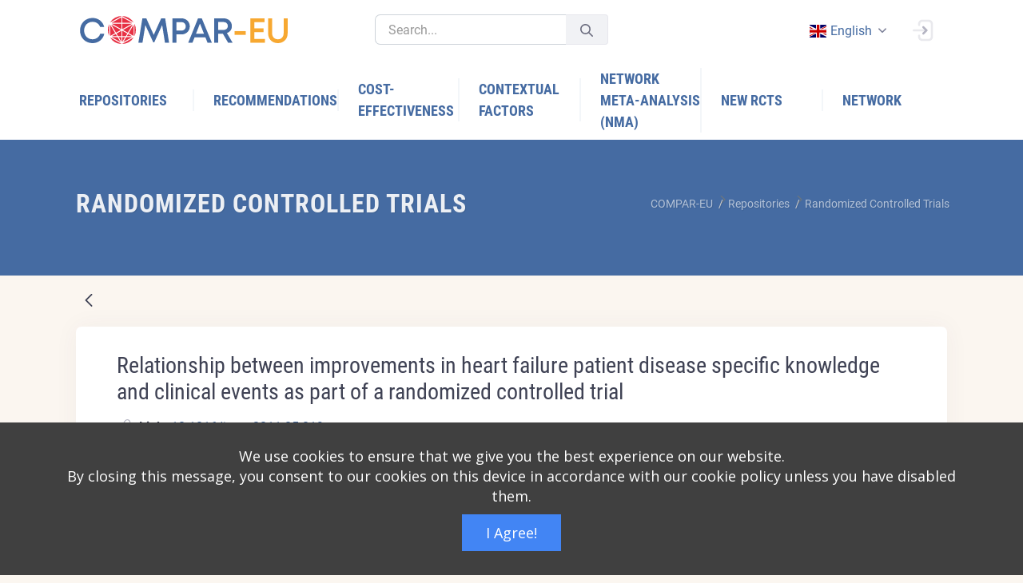

--- FILE ---
content_type: text/html;charset=UTF-8
request_url: https://platform.self-management.eu/en/randomized-controlled-trials?p_p_id=net_sonicon_rcts_ComparEuRctsWebPortlet&p_p_lifecycle=0&p_p_state=normal&p_p_mode=view&_net_sonicon_rcts_ComparEuRctsWebPortlet_mvcRenderCommandName=%2Frcts%2Fview_rct&_net_sonicon_rcts_ComparEuRctsWebPortlet_backURL=%2Fen%2Frandomized-controlled-trials%3Fp_p_id%3Dnet_sonicon_rcts_ComparEuRctsWebPortlet%26p_p_lifecycle%3D0%26p_p_state%3Dnormal%26p_p_mode%3Dview%26_net_sonicon_rcts_ComparEuRctsWebPortlet_mvcRenderCommandName%3D%252Frcts%252Fview_rct%26_net_sonicon_rcts_ComparEuRctsWebPortlet_backURL%3D%252Fen%252Frandomized-controlled-trials%253Fp_p_id%253Dnet_sonicon_rcts_ComparEuRctsWebPortlet%2526p_p_lifecycle%253D0%2526p_p_state%253Dnormal%2526p_p_mode%253Dview%2526_net_sonicon_rcts_ComparEuRctsWebPortlet_mvcRenderCommandName%253D%25252Frcts%25252Fview_rct%2526_net_sonicon_rcts_ComparEuRctsWebPortlet_backURL%253D%25252Fen%25252Frandomized-controlled-trials%25253Fp_p_id%25253Dnet_sonicon_rcts_ComparEuRctsWebPortlet%252526p_p_lifecycle%25253D0%252526p_p_state%25253Dnormal%252526p_p_mode%25253Dview%252526_net_sonicon_rcts_ComparEuRctsWebPortlet_mvcRenderCommandName%25253D%2525252Frcts%2525252Fview_rct%252526_net_sonicon_rcts_ComparEuRctsWebPortlet_backURL%25253D%2525252Fen%2525252Ftools%2525253Fp_p_id%2525253Dnet_sonicon_tools_ComparEuToolsWebPortlet%25252526p_p_lifecycle%2525253D0%25252526p_p_state%2525253Dnormal%25252526p_p_mode%2525253Dview%25252526_net_sonicon_tools_ComparEuToolsWebPortlet_mvcRenderCommandName%2525253D%252525252Ftools%252525252Fview_tool%25252526_net_sonicon_tools_ComparEuToolsWebPortlet_backURL%2525253D%252525252Fen%252525252Ftools%25252526_net_sonicon_tools_ComparEuToolsWebPortlet_articleId%2525253D855949%252526_net_sonicon_rcts_ComparEuRctsWebPortlet_rctDataPK%25253D967328%2526_net_sonicon_rcts_ComparEuRctsWebPortlet_rctDataPK%253D969948%26_net_sonicon_rcts_ComparEuRctsWebPortlet_rctDataPK%3D973769&_net_sonicon_rcts_ComparEuRctsWebPortlet_rctDataPK=973396
body_size: 32099
content:




































		<!DOCTYPE html>



























































<html class="ltr" dir="ltr" lang="en-GB">

<head>
	<title>Randomized Controlled Trials - COMPAR-EU - Liferay</title>

	<meta name="viewport" content="width=device-width, initial-scale=1, shrink-to-fit=no" />
	
	<link href="https://cdnjs.cloudflare.com/ajax/libs/flag-icon-css/0.8.2/css/flag-icon.min.css" rel="stylesheet" />
		





































<meta content="text/html; charset=UTF-8" http-equiv="content-type" />












<link data-senna-track="temporary" href="https://platform.self-management.eu" rel="canonical" />
<link data-senna-track="temporary" href="https://platform.self-management.eu/es/" hreflang="es-ES" rel="alternate" />
<link data-senna-track="temporary" href="https://platform.self-management.eu/nl/" hreflang="nl-NL" rel="alternate" />
<link data-senna-track="temporary" href="https://platform.self-management.eu/fr/" hreflang="fr-FR" rel="alternate" />
<link data-senna-track="temporary" href="https://platform.self-management.eu" hreflang="en-GB" rel="alternate" />
<link data-senna-track="temporary" href="https://platform.self-management.eu/de/" hreflang="de-DE" rel="alternate" />
<link data-senna-track="temporary" href="https://platform.self-management.eu/el/" hreflang="el-GR" rel="alternate" />
<link data-senna-track="temporary" href="https://platform.self-management.eu" hreflang="x-default" rel="alternate" />

<meta property="og:locale" content="en_GB">
<meta property="og:locale:alternate" content="en_GB">
<meta property="og:locale:alternate" content="nl_NL">
<meta property="og:locale:alternate" content="es_ES">
<meta property="og:locale:alternate" content="fr_FR">
<meta property="og:locale:alternate" content="de_DE">
<meta property="og:locale:alternate" content="el_GR">
<meta property="og:site_name" content="COMPAR-EU">
<meta property="og:title" content="Randomized Controlled Trials - COMPAR-EU - Liferay">
<meta property="og:type" content="website">
<meta property="og:url" content="https://platform.self-management.eu">


<link href="https://platform.self-management.eu/o/compar-eu-main-theme/images/favicon.ico" rel="icon" />



<link class="lfr-css-file" data-senna-track="temporary" href="https://platform.self-management.eu/o/compar-eu-main-theme/css/clay.css?browserId=chrome&amp;themeId=compareumaintheme_WAR_compareumaintheme&amp;minifierType=css&amp;languageId=en_GB&amp;b=7305&amp;t=1680209742000" id="liferayAUICSS" rel="stylesheet" type="text/css" />



<link data-senna-track="temporary" href="/o/frontend-css-web/main.css?browserId=chrome&amp;themeId=compareumaintheme_WAR_compareumaintheme&amp;minifierType=css&amp;languageId=en_GB&amp;b=7305&amp;t=1640944618689" id="liferayPortalCSS" rel="stylesheet" type="text/css" />









	

	





	



	

		<link data-senna-track="temporary" href="/combo?browserId=chrome&amp;minifierType=&amp;themeId=compareumaintheme_WAR_compareumaintheme&amp;languageId=en_GB&amp;b=7305&amp;com_liferay_dynamic_data_mapping_form_web_portlet_DDMFormPortlet_INSTANCE_wefs334s:%2Fadmin%2Fcss%2Fmain.css&amp;com_liferay_journal_content_web_portlet_JournalContentPortlet_INSTANCE_DA_SEE_MORE_EDUCATION_DESC:%2Fcss%2Fmain.css&amp;com_liferay_portal_search_web_search_bar_portlet_SearchBarPortlet_INSTANCE_templateSearch:%2Fcss%2Fmain.css&amp;com_liferay_product_navigation_product_menu_web_portlet_ProductMenuPortlet:%2Fcss%2Fmain.css&amp;net_sonicon_comparimport_ComparImportWebPortlet:%2Fcss%2Fmain.css&amp;net_sonicon_home_popup_ComparEuHomePopupWebPortlet:%2Fcss%2Fmain.css&amp;net_sonicon_rcts_ComparEuRctsWebPortlet:%2Fcss%2Fmain.css&amp;t=1680209742000" id="baf73ac5" rel="stylesheet" type="text/css" />

	







<script data-senna-track="temporary" type="text/javascript">
	// <![CDATA[
		var Liferay = Liferay || {};

		Liferay.Browser = {
			acceptsGzip: function() {
				return true;
			},

			

			getMajorVersion: function() {
				return 131.0;
			},

			getRevision: function() {
				return '537.36';
			},
			getVersion: function() {
				return '131.0';
			},

			

			isAir: function() {
				return false;
			},
			isChrome: function() {
				return true;
			},
			isEdge: function() {
				return false;
			},
			isFirefox: function() {
				return false;
			},
			isGecko: function() {
				return true;
			},
			isIe: function() {
				return false;
			},
			isIphone: function() {
				return false;
			},
			isLinux: function() {
				return false;
			},
			isMac: function() {
				return true;
			},
			isMobile: function() {
				return false;
			},
			isMozilla: function() {
				return false;
			},
			isOpera: function() {
				return false;
			},
			isRtf: function() {
				return true;
			},
			isSafari: function() {
				return true;
			},
			isSun: function() {
				return false;
			},
			isWebKit: function() {
				return true;
			},
			isWindows: function() {
				return false;
			}
		};

		Liferay.Data = Liferay.Data || {};

		Liferay.Data.ICONS_INLINE_SVG = true;

		Liferay.Data.NAV_SELECTOR = '#navigation';

		Liferay.Data.NAV_SELECTOR_MOBILE = '#navigationCollapse';

		Liferay.Data.isCustomizationView = function() {
			return false;
		};

		Liferay.Data.notices = [
			

			
		];

		Liferay.PortletKeys = {
			DOCUMENT_LIBRARY: 'com_liferay_document_library_web_portlet_DLPortlet',
			DYNAMIC_DATA_MAPPING: 'com_liferay_dynamic_data_mapping_web_portlet_DDMPortlet',
			ITEM_SELECTOR: 'com_liferay_item_selector_web_portlet_ItemSelectorPortlet'
		};

		Liferay.PropsValues = {
			JAVASCRIPT_SINGLE_PAGE_APPLICATION_TIMEOUT: 0,
			NTLM_AUTH_ENABLED: false,
			UPLOAD_SERVLET_REQUEST_IMPL_MAX_SIZE: 104857600
		};

		Liferay.ThemeDisplay = {

			

			
				getLayoutId: function() {
					return '9';
				},

				

				getLayoutRelativeControlPanelURL: function() {
					return '/en/group/compar-eu/~/control_panel/manage?p_p_id=net_sonicon_rcts_ComparEuRctsWebPortlet';
				},

				getLayoutRelativeURL: function() {
					return '/en/randomized-controlled-trials';
				},
				getLayoutURL: function() {
					return 'https://platform.self-management.eu/en/randomized-controlled-trials';
				},
				getParentLayoutId: function() {
					return '3';
				},
				isControlPanel: function() {
					return false;
				},
				isPrivateLayout: function() {
					return 'false';
				},
				isVirtualLayout: function() {
					return false;
				},
			

			getBCP47LanguageId: function() {
				return 'en-GB';
			},
			getCanonicalURL: function() {

				

				return 'https\x3a\x2f\x2fplatform\x2eself-management\x2eeu';
			},
			getCDNBaseURL: function() {
				return 'https://platform.self-management.eu';
			},
			getCDNDynamicResourcesHost: function() {
				return '';
			},
			getCDNHost: function() {
				return '';
			},
			getCompanyGroupId: function() {
				return '20123';
			},
			getCompanyId: function() {
				return '20097';
			},
			getDefaultLanguageId: function() {
				return 'en_GB';
			},
			getDoAsUserIdEncoded: function() {
				return '';
			},
			getLanguageId: function() {
				return 'en_GB';
			},
			getParentGroupId: function() {
				return '38702';
			},
			getPathContext: function() {
				return '';
			},
			getPathImage: function() {
				return '/image';
			},
			getPathJavaScript: function() {
				return '/o/frontend-js-web';
			},
			getPathMain: function() {
				return '/en/c';
			},
			getPathThemeImages: function() {
				return 'https://platform.self-management.eu/o/compar-eu-main-theme/images';
			},
			getPathThemeRoot: function() {
				return '/o/compar-eu-main-theme';
			},
			getPlid: function() {
				return '20';
			},
			getPortalURL: function() {
				return 'https://platform.self-management.eu';
			},
			getScopeGroupId: function() {
				return '38702';
			},
			getScopeGroupIdOrLiveGroupId: function() {
				return '38702';
			},
			getSessionId: function() {
				return '';
			},
			getSiteAdminURL: function() {
				return 'https://platform.self-management.eu/group/compar-eu/~/control_panel/manage?p_p_lifecycle=0&p_p_state=maximized&p_p_mode=view';
			},
			getSiteGroupId: function() {
				return '38702';
			},
			getURLControlPanel: function() {
				return '/en/group/control_panel?refererPlid=20';
			},
			getURLHome: function() {
				return 'https\x3a\x2f\x2fplatform\x2eself-management\x2eeu\x2fweb\x2fguest';
			},
			getUserEmailAddress: function() {
				return '';
			},
			getUserId: function() {
				return '20102';
			},
			getUserName: function() {
				return '';
			},
			isAddSessionIdToURL: function() {
				return false;
			},
			isImpersonated: function() {
				return false;
			},
			isSignedIn: function() {
				return false;
			},
			isStateExclusive: function() {
				return false;
			},
			isStateMaximized: function() {
				return false;
			},
			isStatePopUp: function() {
				return false;
			}
		};

		var themeDisplay = Liferay.ThemeDisplay;

		Liferay.AUI = {

			

			getAvailableLangPath: function() {
				return 'available_languages.jsp?browserId=chrome&themeId=compareumaintheme_WAR_compareumaintheme&colorSchemeId=01&minifierType=js&languageId=en_GB&b=7305&t=1766140898152';
			},
			getCombine: function() {
				return true;
			},
			getComboPath: function() {
				return '/combo/?browserId=chrome&minifierType=&languageId=en_GB&b=7305&t=1640944613574&';
			},
			getDateFormat: function() {
				return '%d/%m/%Y';
			},
			getEditorCKEditorPath: function() {
				return '/o/frontend-editor-ckeditor-web';
			},
			getFilter: function() {
				var filter = 'raw';

				
					
						filter = 'min';
					
					

				return filter;
			},
			getFilterConfig: function() {
				var instance = this;

				var filterConfig = null;

				if (!instance.getCombine()) {
					filterConfig = {
						replaceStr: '.js' + instance.getStaticResourceURLParams(),
						searchExp: '\\.js$'
					};
				}

				return filterConfig;
			},
			getJavaScriptRootPath: function() {
				return '/o/frontend-js-web';
			},
			getLangPath: function() {
				return 'aui_lang.jsp?browserId=chrome&themeId=compareumaintheme_WAR_compareumaintheme&colorSchemeId=01&minifierType=js&languageId=en_GB&b=7305&t=1640944613574';
			},
			getPortletRootPath: function() {
				return '/html/portlet';
			},
			getStaticResourceURLParams: function() {
				return '?browserId=chrome&minifierType=&languageId=en_GB&b=7305&t=1640944613574';
			}
		};

		Liferay.authToken = '4YRuauIQ';

		

		Liferay.currentURL = '\x2fen\x2frandomized-controlled-trials\x3fp_p_id\x3dnet_sonicon_rcts_ComparEuRctsWebPortlet\x26p_p_lifecycle\x3d0\x26p_p_state\x3dnormal\x26p_p_mode\x3dview\x26_net_sonicon_rcts_ComparEuRctsWebPortlet_mvcRenderCommandName\x3d\x252Frcts\x252Fview_rct\x26_net_sonicon_rcts_ComparEuRctsWebPortlet_backURL\x3d\x252Fen\x252Frandomized-controlled-trials\x253Fp_p_id\x253Dnet_sonicon_rcts_ComparEuRctsWebPortlet\x2526p_p_lifecycle\x253D0\x2526p_p_state\x253Dnormal\x2526p_p_mode\x253Dview\x2526_net_sonicon_rcts_ComparEuRctsWebPortlet_mvcRenderCommandName\x253D\x25252Frcts\x25252Fview_rct\x2526_net_sonicon_rcts_ComparEuRctsWebPortlet_backURL\x253D\x25252Fen\x25252Frandomized-controlled-trials\x25253Fp_p_id\x25253Dnet_sonicon_rcts_ComparEuRctsWebPortlet\x252526p_p_lifecycle\x25253D0\x252526p_p_state\x25253Dnormal\x252526p_p_mode\x25253Dview\x252526_net_sonicon_rcts_ComparEuRctsWebPortlet_mvcRenderCommandName\x25253D\x2525252Frcts\x2525252Fview_rct\x252526_net_sonicon_rcts_ComparEuRctsWebPortlet_backURL\x25253D\x2525252Fen\x2525252Frandomized-controlled-trials\x2525253Fp_p_id\x2525253Dnet_sonicon_rcts_ComparEuRctsWebPortlet\x25252526p_p_lifecycle\x2525253D0\x25252526p_p_state\x2525253Dnormal\x25252526p_p_mode\x2525253Dview\x25252526_net_sonicon_rcts_ComparEuRctsWebPortlet_mvcRenderCommandName\x2525253D\x252525252Frcts\x252525252Fview_rct\x25252526_net_sonicon_rcts_ComparEuRctsWebPortlet_backURL\x2525253D\x252525252Fen\x252525252Ftools\x252525253Fp_p_id\x252525253Dnet_sonicon_tools_ComparEuToolsWebPortlet\x2525252526p_p_lifecycle\x252525253D0\x2525252526p_p_state\x252525253Dnormal\x2525252526p_p_mode\x252525253Dview\x2525252526_net_sonicon_tools_ComparEuToolsWebPortlet_mvcRenderCommandName\x252525253D\x25252525252Ftools\x25252525252Fview_tool\x2525252526_net_sonicon_tools_ComparEuToolsWebPortlet_backURL\x252525253D\x25252525252Fen\x25252525252Ftools\x2525252526_net_sonicon_tools_ComparEuToolsWebPortlet_articleId\x252525253D855949\x25252526_net_sonicon_rcts_ComparEuRctsWebPortlet_rctDataPK\x2525253D967328\x252526_net_sonicon_rcts_ComparEuRctsWebPortlet_rctDataPK\x25253D969948\x2526_net_sonicon_rcts_ComparEuRctsWebPortlet_rctDataPK\x253D973769\x26_net_sonicon_rcts_ComparEuRctsWebPortlet_rctDataPK\x3d973396';
		Liferay.currentURLEncoded = '\x252Fen\x252Frandomized-controlled-trials\x253Fp_p_id\x253Dnet_sonicon_rcts_ComparEuRctsWebPortlet\x2526p_p_lifecycle\x253D0\x2526p_p_state\x253Dnormal\x2526p_p_mode\x253Dview\x2526_net_sonicon_rcts_ComparEuRctsWebPortlet_mvcRenderCommandName\x253D\x25252Frcts\x25252Fview_rct\x2526_net_sonicon_rcts_ComparEuRctsWebPortlet_backURL\x253D\x25252Fen\x25252Frandomized-controlled-trials\x25253Fp_p_id\x25253Dnet_sonicon_rcts_ComparEuRctsWebPortlet\x252526p_p_lifecycle\x25253D0\x252526p_p_state\x25253Dnormal\x252526p_p_mode\x25253Dview\x252526_net_sonicon_rcts_ComparEuRctsWebPortlet_mvcRenderCommandName\x25253D\x2525252Frcts\x2525252Fview_rct\x252526_net_sonicon_rcts_ComparEuRctsWebPortlet_backURL\x25253D\x2525252Fen\x2525252Frandomized-controlled-trials\x2525253Fp_p_id\x2525253Dnet_sonicon_rcts_ComparEuRctsWebPortlet\x25252526p_p_lifecycle\x2525253D0\x25252526p_p_state\x2525253Dnormal\x25252526p_p_mode\x2525253Dview\x25252526_net_sonicon_rcts_ComparEuRctsWebPortlet_mvcRenderCommandName\x2525253D\x252525252Frcts\x252525252Fview_rct\x25252526_net_sonicon_rcts_ComparEuRctsWebPortlet_backURL\x2525253D\x252525252Fen\x252525252Frandomized-controlled-trials\x252525253Fp_p_id\x252525253Dnet_sonicon_rcts_ComparEuRctsWebPortlet\x2525252526p_p_lifecycle\x252525253D0\x2525252526p_p_state\x252525253Dnormal\x2525252526p_p_mode\x252525253Dview\x2525252526_net_sonicon_rcts_ComparEuRctsWebPortlet_mvcRenderCommandName\x252525253D\x25252525252Frcts\x25252525252Fview_rct\x2525252526_net_sonicon_rcts_ComparEuRctsWebPortlet_backURL\x252525253D\x25252525252Fen\x25252525252Ftools\x25252525253Fp_p_id\x25252525253Dnet_sonicon_tools_ComparEuToolsWebPortlet\x252525252526p_p_lifecycle\x25252525253D0\x252525252526p_p_state\x25252525253Dnormal\x252525252526p_p_mode\x25252525253Dview\x252525252526_net_sonicon_tools_ComparEuToolsWebPortlet_mvcRenderCommandName\x25252525253D\x2525252525252Ftools\x2525252525252Fview_tool\x252525252526_net_sonicon_tools_ComparEuToolsWebPortlet_backURL\x25252525253D\x2525252525252Fen\x2525252525252Ftools\x252525252526_net_sonicon_tools_ComparEuToolsWebPortlet_articleId\x25252525253D855949\x2525252526_net_sonicon_rcts_ComparEuRctsWebPortlet_rctDataPK\x252525253D967328\x25252526_net_sonicon_rcts_ComparEuRctsWebPortlet_rctDataPK\x2525253D969948\x252526_net_sonicon_rcts_ComparEuRctsWebPortlet_rctDataPK\x25253D973769\x2526_net_sonicon_rcts_ComparEuRctsWebPortlet_rctDataPK\x253D973396';
	// ]]>
</script>

<script src="/o/js_loader_config?t=1766140711454" type="text/javascript"></script>
<script data-senna-track="permanent" src="/combo?browserId=chrome&minifierType=js&languageId=en_GB&b=7305&t=1640944613574&/o/frontend-js-aui-web/aui/aui/aui.js&/o/frontend-js-aui-web/liferay/modules.js&/o/frontend-js-aui-web/liferay/aui_sandbox.js&/o/frontend-js-aui-web/aui/attribute-base/attribute-base.js&/o/frontend-js-aui-web/aui/attribute-complex/attribute-complex.js&/o/frontend-js-aui-web/aui/attribute-core/attribute-core.js&/o/frontend-js-aui-web/aui/attribute-observable/attribute-observable.js&/o/frontend-js-aui-web/aui/attribute-extras/attribute-extras.js&/o/frontend-js-aui-web/aui/event-custom-base/event-custom-base.js&/o/frontend-js-aui-web/aui/event-custom-complex/event-custom-complex.js&/o/frontend-js-aui-web/aui/oop/oop.js&/o/frontend-js-aui-web/aui/aui-base-lang/aui-base-lang.js&/o/frontend-js-aui-web/liferay/dependency.js&/o/frontend-js-aui-web/liferay/util.js&/o/frontend-js-web/loader/config.js&/o/frontend-js-web/loader/loader.js&/o/frontend-js-web/liferay/dom_task_runner.js&/o/frontend-js-web/liferay/events.js&/o/frontend-js-web/liferay/lazy_load.js&/o/frontend-js-web/liferay/liferay.js&/o/frontend-js-web/liferay/global.bundle.js&/o/frontend-js-web/liferay/portlet.js&/o/frontend-js-web/liferay/workflow.js" type="text/javascript"></script>




	

	<script data-senna-track="temporary" src="/o/js_bundle_config?t=1766140858745" type="text/javascript"></script>


<script data-senna-track="temporary" type="text/javascript">
	// <![CDATA[
		
			
				
		

		

		
	// ]]>
</script>





	
		

			

			
		
		



	
		

			

			
		
	












	

	





	



	















<link class="lfr-css-file" data-senna-track="temporary" href="https://platform.self-management.eu/o/compar-eu-main-theme/css/main.css?browserId=chrome&amp;themeId=compareumaintheme_WAR_compareumaintheme&amp;minifierType=css&amp;languageId=en_GB&amp;b=7305&amp;t=1680209742000" id="liferayThemeCSS" rel="stylesheet" type="text/css" />








	<style data-senna-track="temporary" type="text/css">

		

			

				

					

#p_p_id_com_liferay_site_navigation_breadcrumb_web_portlet_SiteNavigationBreadcrumbPortlet_INSTANCE_vQGFYOqCCvqy_ .portlet-content {
background-color: #;
border-top-color: #;
border-right-color: #;
border-bottom-color: #;
border-left-color: #;
color: #
}




				

			

		

			

				

					

#p_p_id_net_sonicon_rcts_ComparEuRctsWebPortlet_ .portlet-content {
background-color: #;
border-top-color: #;
border-right-color: #;
border-bottom-color: #;
border-left-color: #;
color: #
}




				

			

		

			

		

			

				

					

#p_p_id_com_liferay_site_navigation_language_web_portlet_SiteNavigationLanguagePortlet_ .portlet-content {
background-color: #;
border-top-color: #;
border-right-color: #;
border-bottom-color: #;
border-left-color: #;
color: #
}




				

			

		

			

		

			

		

			

		

			

		

			

		

			

		

			

		

			

		

			

		

			

		

	</style>


<link href="/o/commerce-frontend-js/styles/main.css" rel="stylesheet" type="text/css" /><style data-senna-track="temporary" type="text/css">
</style>
<script type="text/javascript">
// <![CDATA[
Liferay.SPA = Liferay.SPA || {};
Liferay.SPA.cacheExpirationTime = -1;
Liferay.SPA.clearScreensCache = false;
Liferay.SPA.debugEnabled = false;
Liferay.SPA.excludedPaths = ["/c/document_library","/documents","/image"];
Liferay.SPA.loginRedirect = '';
Liferay.SPA.navigationExceptionSelectors = ':not([target="_blank"]):not([data-senna-off]):not([data-resource-href]):not([data-cke-saved-href]):not([data-cke-saved-href])';
Liferay.SPA.requestTimeout = 0;
Liferay.SPA.userNotification = {
	message: 'It looks like this is taking longer than expected.',
	timeout: 30000,
	title: 'Oops'
};
// ]]>
</script><script type="text/javascript">
// <![CDATA[
Liferay.Loader.require('frontend-js-spa-web@4.0.17/liferay/init.es', function(frontendJsSpaWeb4017LiferayInitEs) {
try {
(function() {
var frontendJsSpaWebLiferayInitEs = frontendJsSpaWeb4017LiferayInitEs;
frontendJsSpaWebLiferayInitEs.default.init(
	function(app) {
		app.setPortletsBlacklist({"com_liferay_site_navigation_directory_web_portlet_SitesDirectoryPortlet":true,"com_liferay_nested_portlets_web_portlet_NestedPortletsPortlet":true,"com_liferay_login_web_portlet_LoginPortlet":true,"com_liferay_login_web_portlet_FastLoginPortlet":true});
		app.setValidStatusCodes([221,490,494,499,491,492,493,495,220]);
	}
);
})();
} catch (err) {
	console.error(err);
}
});
// ]]>
</script>





<script type="text/javascript">
// <![CDATA[
Liferay.on(
	'ddmFieldBlur', function(event) {
		if (window.Analytics) {
			Analytics.send(
				'fieldBlurred',
				'Form',
				{
					fieldName: event.fieldName,
					focusDuration: event.focusDuration,
					formId: event.formId,
					page: event.page
				}
			);
		}
	}
);

Liferay.on(
	'ddmFieldFocus', function(event) {
		if (window.Analytics) {
			Analytics.send(
				'fieldFocused',
				'Form',
				{
					fieldName: event.fieldName,
					formId: event.formId,
					page: event.page
				}
			);
		}
	}
);

Liferay.on(
	'ddmFormPageShow', function(event) {
		if (window.Analytics) {
			Analytics.send(
				'pageViewed',
				'Form',
				{
					formId: event.formId,
					page: event.page,
					title: event.title
				}
			);
		}
	}
);

Liferay.on(
	'ddmFormSubmit', function(event) {
		if (window.Analytics) {
			Analytics.send(
				'formSubmitted',
				'Form',
				{
					formId: event.formId
				}
			);
		}
	}
);

Liferay.on(
	'ddmFormView', function(event) {
		if (window.Analytics) {
			Analytics.send(
				'formViewed',
				'Form',
				{
					formId: event.formId,
					title: event.title
				}
			);
		}
	}
);
// ]]>
</script>

























<script data-senna-track="temporary" type="text/javascript">
	if (window.Analytics) {
		window._com_liferay_document_library_analytics_isViewFileEntry = false;
	}
</script>



</head>

<body class="chrome controls-visible  yui3-skin-sam signed-out public-page site header-fixed header-mobile-fixed subheader-enabled page-loading compar" id="kt_body">


















































	<nav class="quick-access-nav" id="knpq_quickAccessNav">
		<h1 class="hide-accessible">Navigation</h1>

		<ul>
			
				<li><a href="#main-content">Skip to Content</a></li>
			

			

		</ul>
	</nav>

















































































<div id="kt_header_mobile" class="header-mobile bg-primary header-mobile-fixed">
	<!--begin::Logo-->
	<a href="https://platform.self-management.eu">
		<img alt="Logo" src="https://platform.self-management.eu/o/compar-eu-main-theme/images/COMPAR-EU_RGB.svg" class="max-h-30px" style="width:270px;" />
	</a>
	<!--end::Logo-->
	<!--begin::Toolbar-->
	<div class="d-flex align-items-center">
		<button class="btn p-0 ml-4" id="kt_header_mobile_toggle">
			<i class="la la-bars"></i>
		</button>
		<button class="btn p-0 ml-2" id="kt_header_mobile_topbar_toggle">
			<i class="la la-user"></i>
		</button>
	</div>
	<!--end::Toolbar-->
</div>
<!--end::Header Mobile-->
<!--end::Main-->
<div class="d-flex flex-column flex-root">
	<!--begin::Page-->
	<div class="d-flex flex-row flex-column-fluid page">
		<!--begin::Wrapper-->
		<div class="d-flex flex-column flex-row-fluid wrapper" id="kt_wrapper">
			<!--begin::Header-->
			<div id="kt_header" class="header flex-column header-fixed">
				<!--begin::Top-->
				<div class="header-top" style="background-color: white !important;">
					<!--begin::Container-->
					<div class="container">
						<!--begin::Left-->
						<div class="d-none d-lg-flex align-items-center mr-3">
							<!--begin::Logo-->
							<a href="https://platform.self-management.eu" class="mr-20">
								<img alt="Logo" src="https://platform.self-management.eu/o/compar-eu-main-theme/images/COMPAR-EU_RGB.svg" class="max-h-35px" style="width:270px;" />
							</a>
							<!--end::Logo-->
							<!--begin::Desktop Search-->
							<div class="quick-search quick-search-inline ml-4 w-300px" id="">
								<!--begin::Form-->








































	

	<div class="portlet-boundary portlet-boundary_com_liferay_portal_search_web_search_bar_portlet_SearchBarPortlet_  portlet-static portlet-static-end portlet-barebone portlet-search-bar " id="p_p_id_com_liferay_portal_search_web_search_bar_portlet_SearchBarPortlet_INSTANCE_templateSearch_">
		<span id="p_com_liferay_portal_search_web_search_bar_portlet_SearchBarPortlet_INSTANCE_templateSearch"></span>




	

	
		
			






































	
		
<section class="portlet" id="portlet_com_liferay_portal_search_web_search_bar_portlet_SearchBarPortlet_INSTANCE_templateSearch">


	<div class="portlet-content">

		<div class="autofit-float autofit-row portlet-header">
			<div class="autofit-col autofit-col-expand">
				<h2 class="portlet-title-text">Search Bar</h2>
			</div>

			<div class="autofit-col autofit-col-end">
				<div class="autofit-section">
				</div>
			</div>
		</div>

		
			<div class=" portlet-content-container">
				


	<div class="portlet-body">



	
		
			
				
					



















































	

				

				
					
						


	

		


















	
	
		





























































<form action="https://platform.self-management.eu/en/search" class="form  " data-fm-namespace="_com_liferay_portal_search_web_search_bar_portlet_SearchBarPortlet_INSTANCE_templateSearch_" id="_com_liferay_portal_search_web_search_bar_portlet_SearchBarPortlet_INSTANCE_templateSearch_fm" method="get" name="_com_liferay_portal_search_web_search_bar_portlet_SearchBarPortlet_INSTANCE_templateSearch_fm" >
	

	






































































	

		

		
			
				<input  class="field form-control"  id="_com_liferay_portal_search_web_search_bar_portlet_SearchBarPortlet_INSTANCE_templateSearch_formDate"    name="_com_liferay_portal_search_web_search_bar_portlet_SearchBarPortlet_INSTANCE_templateSearch_formDate"     type="hidden" value="1768848159408"   />
			
		

		
	









			

			

			


































				<fieldset class="fieldset search-bar" ><div class="">
					






































































	

		

		
			
				<input  class="field search-bar-empty-search-input form-control"  id="_com_liferay_portal_search_web_search_bar_portlet_SearchBarPortlet_INSTANCE_templateSearch_emptySearchEnabled"    name="_com_liferay_portal_search_web_search_bar_portlet_SearchBarPortlet_INSTANCE_templateSearch_emptySearchEnabled"     type="hidden" value="false"   />
			
		

		
	










					<div class="input-group search-bar-simple">
						
							
							
								<div class="input-group-item search-bar-keywords-input-wrapper">
									<input class="form-control input-group-inset input-group-inset-after search-bar-keywords-input" data-qa-id="searchInput" id="dkrk___q" name="q" placeholder="Search..." title="Search" type="text" value="" />

									






































































	

		

		
			
				<input  class="field form-control"  id="_com_liferay_portal_search_web_search_bar_portlet_SearchBarPortlet_INSTANCE_templateSearch_scope"    name="_com_liferay_portal_search_web_search_bar_portlet_SearchBarPortlet_INSTANCE_templateSearch_scope"     type="hidden" value=""   />
			
		

		
	










									<div class="input-group-inset-item input-group-inset-item-after">
										<button class="btn btn-monospaced btn-unstyled"type="submit" aria-label="Submit" ><span class="inline-item"><svg class="lexicon-icon lexicon-icon-search" role="presentation" viewBox="0 0 512 512"><use xlink:href="https://platform.self-management.eu/o/compar-eu-main-theme/images/clay/icons.svg#search" /></svg></span></button>
									</div>
								</div>
							
						
					</div>
				</div></fieldset>
			
		



























































	

	
</form>



<script type="text/javascript">
// <![CDATA[
AUI().use('liferay-form', function(A) {(function() {var $ = AUI.$;var _ = AUI._;
	Liferay.Form.register(
		{
			id: '_com_liferay_portal_search_web_search_bar_portlet_SearchBarPortlet_INSTANCE_templateSearch_fm'

			
				, fieldRules: [

					

				]
			

			

			, validateOnBlur: true
		}
	);

	var onDestroyPortlet = function(event) {
		if (event.portletId === 'com_liferay_portal_search_web_search_bar_portlet_SearchBarPortlet_INSTANCE_templateSearch') {
			delete Liferay.Form._INSTANCES['_com_liferay_portal_search_web_search_bar_portlet_SearchBarPortlet_INSTANCE_templateSearch_fm'];
		}
	};

	Liferay.on('destroyPortlet', onDestroyPortlet);

	

	Liferay.fire(
		'_com_liferay_portal_search_web_search_bar_portlet_SearchBarPortlet_INSTANCE_templateSearch_formReady',
		{
			formName: '_com_liferay_portal_search_web_search_bar_portlet_SearchBarPortlet_INSTANCE_templateSearch_fm'
		}
	);
})();});
// ]]>
</script>

		<script type="text/javascript">
// <![CDATA[
AUI().use('liferay-search-bar', function(A) {(function() {var $ = AUI.$;var _ = AUI._;
			new Liferay.Search.SearchBar(A.one('#_com_liferay_portal_search_web_search_bar_portlet_SearchBarPortlet_INSTANCE_templateSearch_fm'));
		})();});
// ]]>
</script>
	


	
	
					
				
			
		
	
	


	</div>

			</div>
		
	</div>
</section>
	

		
		







	</div>




								<!--end::Form-->
								<!--begin::Search Toggle-->
								<div id="kt_quick_search_toggle" data-toggle="dropdown" data-offset="0px,1px"></div>
								<!--end::Search Toggle-->
								<!--begin::Dropdown-->
								<div class="dropdown-menu dropdown-menu-left dropdown-menu-lg dropdown-menu-anim-up">
									<div class="quick-search-wrapper scroll" data-scroll="true" data-height="350" data-mobile-height="200"></div>
								</div>
								<!--end::Dropdown-->
							</div>
							<!--end::Desktop Search-->
						</div>
						<!--end::Left-->
						<!--begin::Topbar-->
						<div class="topbar">
							<!--begin::Tablet & Mobile Search-->
							<div class="dropdown d-flex d-lg-none">
								<!--begin::Toggle-->
								<div class="topbar-item" data-toggle="dropdown" data-offset="10px,0px">
									<div class="btn btn-icon btn-hover-icon-primary btn-clean btn-lg">
										<span class="svg-icon svg-icon-xl">
											<!--begin::Svg Icon | path:assets/media/svg/icons/General/Search.svg-->
											<svg title="Search" xmlns="http://www.w3.org/2000/svg" xmlns:xlink="http://www.w3.org/1999/xlink" width="24px" height="24px" viewBox="0 0 24 24" version="1.1">
												<g stroke="none" stroke-width="1" fill="none" fill-rule="evenodd">
													<rect x="0" y="0" width="24" height="24" />
													<path d="M14.2928932,16.7071068 C13.9023689,16.3165825 13.9023689,15.6834175 14.2928932,15.2928932 C14.6834175,14.9023689 15.3165825,14.9023689 15.7071068,15.2928932 L19.7071068,19.2928932 C20.0976311,19.6834175 20.0976311,20.3165825 19.7071068,20.7071068 C19.3165825,21.0976311 18.6834175,21.0976311 18.2928932,20.7071068 L14.2928932,16.7071068 Z" fill="#000000" fill-rule="nonzero" opacity="0.3" />
													<path d="M11,16 C13.7614237,16 16,13.7614237 16,11 C16,8.23857625 13.7614237,6 11,6 C8.23857625,6 6,8.23857625 6,11 C6,13.7614237 8.23857625,16 11,16 Z M11,18 C7.13400675,18 4,14.8659932 4,11 C4,7.13400675 7.13400675,4 11,4 C14.8659932,4 18,7.13400675 18,11 C18,14.8659932 14.8659932,18 11,18 Z" fill="#000000" fill-rule="nonzero" />
												</g>
											</svg>
											<!--end::Svg Icon-->
										</span>
									</div>
								</div>
								<!--end::Toggle-->
								<!--begin::Dropdown-->
								<div class="dropdown-menu p-0 m-0 dropdown-menu-right dropdown-menu-anim-up dropdown-menu-lg">
									<div class="quick-search quick-search-dropdown" id="kt_quick_search_dropdown">
										<!--begin:Form-->








































	

	<div class="portlet-boundary portlet-boundary_com_liferay_portal_search_web_search_bar_portlet_SearchBarPortlet_  portlet-static portlet-static-end portlet-barebone portlet-search-bar " id="p_p_id_com_liferay_portal_search_web_search_bar_portlet_SearchBarPortlet_INSTANCE_templateSearch_">
		<span id="p_com_liferay_portal_search_web_search_bar_portlet_SearchBarPortlet_INSTANCE_templateSearch"></span>




	

	
		
			






































	
		
<section class="portlet" id="portlet_com_liferay_portal_search_web_search_bar_portlet_SearchBarPortlet_INSTANCE_templateSearch">


	<div class="portlet-content">

		<div class="autofit-float autofit-row portlet-header">
			<div class="autofit-col autofit-col-expand">
				<h2 class="portlet-title-text">Search Bar</h2>
			</div>

			<div class="autofit-col autofit-col-end">
				<div class="autofit-section">
				</div>
			</div>
		</div>

		
			<div class=" portlet-content-container">
				


	<div class="portlet-body">



	
		
			
				
					



















































	

				

				
					
						


	

		


















	
	
		





























































<form action="https://platform.self-management.eu/en/search" class="form  " data-fm-namespace="_com_liferay_portal_search_web_search_bar_portlet_SearchBarPortlet_INSTANCE_templateSearch_" id="_com_liferay_portal_search_web_search_bar_portlet_SearchBarPortlet_INSTANCE_templateSearch_fm" method="get" name="_com_liferay_portal_search_web_search_bar_portlet_SearchBarPortlet_INSTANCE_templateSearch_fm" >
	

	






































































	

		

		
			
				<input  class="field form-control"  id="_com_liferay_portal_search_web_search_bar_portlet_SearchBarPortlet_INSTANCE_templateSearch_formDate"    name="_com_liferay_portal_search_web_search_bar_portlet_SearchBarPortlet_INSTANCE_templateSearch_formDate"     type="hidden" value="1768848159411"   />
			
		

		
	









			

			

			


































				<fieldset class="fieldset search-bar" ><div class="">
					






































































	

		

		
			
				<input  class="field search-bar-empty-search-input form-control"  id="_com_liferay_portal_search_web_search_bar_portlet_SearchBarPortlet_INSTANCE_templateSearch_emptySearchEnabled"    name="_com_liferay_portal_search_web_search_bar_portlet_SearchBarPortlet_INSTANCE_templateSearch_emptySearchEnabled"     type="hidden" value="false"   />
			
		

		
	










					<div class="input-group search-bar-simple">
						
							
							
								<div class="input-group-item search-bar-keywords-input-wrapper">
									<input class="form-control input-group-inset input-group-inset-after search-bar-keywords-input" data-qa-id="searchInput" id="wfkm___q" name="q" placeholder="Search..." title="Search" type="text" value="" />

									






































































	

		

		
			
				<input  class="field form-control"  id="_com_liferay_portal_search_web_search_bar_portlet_SearchBarPortlet_INSTANCE_templateSearch_scope"    name="_com_liferay_portal_search_web_search_bar_portlet_SearchBarPortlet_INSTANCE_templateSearch_scope"     type="hidden" value=""   />
			
		

		
	










									<div class="input-group-inset-item input-group-inset-item-after">
										<button class="btn btn-monospaced btn-unstyled"type="submit" aria-label="Submit" ><span class="inline-item"><svg class="lexicon-icon lexicon-icon-search" role="presentation" viewBox="0 0 512 512"><use xlink:href="https://platform.self-management.eu/o/compar-eu-main-theme/images/clay/icons.svg#search" /></svg></span></button>
									</div>
								</div>
							
						
					</div>
				</div></fieldset>
			
		



























































	

	
</form>



<script type="text/javascript">
// <![CDATA[
AUI().use('liferay-form', function(A) {(function() {var $ = AUI.$;var _ = AUI._;
	Liferay.Form.register(
		{
			id: '_com_liferay_portal_search_web_search_bar_portlet_SearchBarPortlet_INSTANCE_templateSearch_fm'

			
				, fieldRules: [

					

				]
			

			

			, validateOnBlur: true
		}
	);

	var onDestroyPortlet = function(event) {
		if (event.portletId === 'com_liferay_portal_search_web_search_bar_portlet_SearchBarPortlet_INSTANCE_templateSearch') {
			delete Liferay.Form._INSTANCES['_com_liferay_portal_search_web_search_bar_portlet_SearchBarPortlet_INSTANCE_templateSearch_fm'];
		}
	};

	Liferay.on('destroyPortlet', onDestroyPortlet);

	

	Liferay.fire(
		'_com_liferay_portal_search_web_search_bar_portlet_SearchBarPortlet_INSTANCE_templateSearch_formReady',
		{
			formName: '_com_liferay_portal_search_web_search_bar_portlet_SearchBarPortlet_INSTANCE_templateSearch_fm'
		}
	);
})();});
// ]]>
</script>

		<script type="text/javascript">
// <![CDATA[
AUI().use('liferay-search-bar', function(A) {(function() {var $ = AUI.$;var _ = AUI._;
			new Liferay.Search.SearchBar(A.one('#_com_liferay_portal_search_web_search_bar_portlet_SearchBarPortlet_INSTANCE_templateSearch_fm'));
		})();});
// ]]>
</script>
	


	
	
					
				
			
		
	
	


	</div>

			</div>
		
	</div>
</section>
	

		
		







	</div>




										<!--end::Form-->
										<!--begin::Scroll-->
										<div class="quick-search-wrapper scroll" data-scroll="true" data-height="325" data-mobile-height="200"></div>
										<!--end::Scroll-->
									</div>
								</div>
								<!--end::Dropdown-->
							</div>
							<!--end::Tablet & Mobile Search-->
							<!--begin::Language-->
							<div class="topbar-item mr-1 language-selector">








































	

	<div class="portlet-boundary portlet-boundary_com_liferay_site_navigation_language_web_portlet_SiteNavigationLanguagePortlet_  portlet-static portlet-static-end portlet-barebone portlet-language " id="p_p_id_com_liferay_site_navigation_language_web_portlet_SiteNavigationLanguagePortlet_">
		<span id="p_com_liferay_site_navigation_language_web_portlet_SiteNavigationLanguagePortlet"></span>




	

	
		
			






































	
		
<section class="portlet" id="portlet_com_liferay_site_navigation_language_web_portlet_SiteNavigationLanguagePortlet">


	<div class="portlet-content">

		<div class="autofit-float autofit-row portlet-header">
			<div class="autofit-col autofit-col-expand">
				<h2 class="portlet-title-text">Language Selector</h2>
			</div>

			<div class="autofit-col autofit-col-end">
				<div class="autofit-section">
				</div>
			</div>
		</div>

		
			<div class=" portlet-content-container">
				


	<div class="portlet-body">



	
		
			
				
					



















































	

				

				
					
						


	

		



































































	

		<select style="display:none;" class="language-selector" data-width="fit" aria-label="select-language">
			<option selected data-url="/en/c/portal/update_language?p_l_id=20&redirect=/en/randomized-controlled-trials?p_p_id=net_sonicon_rcts_ComparEuRctsWebPortlet&p_p_lifecycle=0&p_p_state=normal&p_p_mode=view&_net_sonicon_rcts_ComparEuRctsWebPortlet_mvcRenderCommandName=%2Frcts%2Fview_rct&_net_sonicon_rcts_ComparEuRctsWebPortlet_backURL=%2Fen%2Frandomized-controlled-trials%3Fp_p_id%3Dnet_sonicon_rcts_ComparEuRctsWebPortlet%26p_p_lifecycle%3D0%26p_p_state%3Dnormal%26p_p_mode%3Dview%26_net_sonicon_rcts_ComparEuRctsWebPortlet_mvcRenderCommandName%3D%252Frcts%252Fview_rct%26_net_sonicon_rcts_ComparEuRctsWebPortlet_backURL%3D%252Fen%252Frandomized-controlled-trials%253Fp_p_id%253Dnet_sonicon_rcts_ComparEuRctsWebPortlet%2526p_p_lifecycle%253D0%2526p_p_state%253Dnormal%2526p_p_mode%253Dview%2526_net_sonicon_rcts_ComparEuRctsWebPortlet_mvcRenderCommandName%253D%25252Frcts%25252Fview_rct%2526_net_sonicon_rcts_ComparEuRctsWebPortlet_backURL%253D%25252Fen%25252Frandomized-controlled-trials%25253Fp_p_id%25253Dnet_sonicon_rcts_ComparEuRctsWebPortlet%252526p_p_lifecycle%25253D0%252526p_p_state%25253Dnormal%252526p_p_mode%25253Dview%252526_net_sonicon_rcts_ComparEuRctsWebPortlet_mvcRenderCommandName%25253D%2525252Frcts%2525252Fview_rct%252526_net_sonicon_rcts_ComparEuRctsWebPortlet_backURL%25253D%2525252Fen%2525252Ftools%2525253Fp_p_id%2525253Dnet_sonicon_tools_ComparEuToolsWebPortlet%25252526p_p_lifecycle%2525253D0%25252526p_p_state%2525253Dnormal%25252526p_p_mode%2525253Dview%25252526_net_sonicon_tools_ComparEuToolsWebPortlet_mvcRenderCommandName%2525253D%252525252Ftools%252525252Fview_tool%25252526_net_sonicon_tools_ComparEuToolsWebPortlet_backURL%2525253D%252525252Fen%252525252Ftools%25252526_net_sonicon_tools_ComparEuToolsWebPortlet_articleId%2525253D855949%252526_net_sonicon_rcts_ComparEuRctsWebPortlet_rctDataPK%25253D967328%2526_net_sonicon_rcts_ComparEuRctsWebPortlet_rctDataPK%253D969948%26_net_sonicon_rcts_ComparEuRctsWebPortlet_rctDataPK%3D973769&_net_sonicon_rcts_ComparEuRctsWebPortlet_rctDataPK=973396&languageId=en_GB" data-content='<a href="/en/c/portal/update_language?p_l_id=20&redirect=/en/randomized-controlled-trials?p_p_id=net_sonicon_rcts_ComparEuRctsWebPortlet&p_p_lifecycle=0&p_p_state=normal&p_p_mode=view&_net_sonicon_rcts_ComparEuRctsWebPortlet_mvcRenderCommandName=%2Frcts%2Fview_rct&_net_sonicon_rcts_ComparEuRctsWebPortlet_backURL=%2Fen%2Frandomized-controlled-trials%3Fp_p_id%3Dnet_sonicon_rcts_ComparEuRctsWebPortlet%26p_p_lifecycle%3D0%26p_p_state%3Dnormal%26p_p_mode%3Dview%26_net_sonicon_rcts_ComparEuRctsWebPortlet_mvcRenderCommandName%3D%252Frcts%252Fview_rct%26_net_sonicon_rcts_ComparEuRctsWebPortlet_backURL%3D%252Fen%252Frandomized-controlled-trials%253Fp_p_id%253Dnet_sonicon_rcts_ComparEuRctsWebPortlet%2526p_p_lifecycle%253D0%2526p_p_state%253Dnormal%2526p_p_mode%253Dview%2526_net_sonicon_rcts_ComparEuRctsWebPortlet_mvcRenderCommandName%253D%25252Frcts%25252Fview_rct%2526_net_sonicon_rcts_ComparEuRctsWebPortlet_backURL%253D%25252Fen%25252Frandomized-controlled-trials%25253Fp_p_id%25253Dnet_sonicon_rcts_ComparEuRctsWebPortlet%252526p_p_lifecycle%25253D0%252526p_p_state%25253Dnormal%252526p_p_mode%25253Dview%252526_net_sonicon_rcts_ComparEuRctsWebPortlet_mvcRenderCommandName%25253D%2525252Frcts%2525252Fview_rct%252526_net_sonicon_rcts_ComparEuRctsWebPortlet_backURL%25253D%2525252Fen%2525252Ftools%2525253Fp_p_id%2525253Dnet_sonicon_tools_ComparEuToolsWebPortlet%25252526p_p_lifecycle%2525253D0%25252526p_p_state%2525253Dnormal%25252526p_p_mode%2525253Dview%25252526_net_sonicon_tools_ComparEuToolsWebPortlet_mvcRenderCommandName%2525253D%252525252Ftools%252525252Fview_tool%25252526_net_sonicon_tools_ComparEuToolsWebPortlet_backURL%2525253D%252525252Fen%252525252Ftools%25252526_net_sonicon_tools_ComparEuToolsWebPortlet_articleId%2525253D855949%252526_net_sonicon_rcts_ComparEuRctsWebPortlet_rctDataPK%25253D967328%2526_net_sonicon_rcts_ComparEuRctsWebPortlet_rctDataPK%253D969948%26_net_sonicon_rcts_ComparEuRctsWebPortlet_rctDataPK%3D973769&_net_sonicon_rcts_ComparEuRctsWebPortlet_rctDataPK=973396&languageId=en_GB"><span class="flag-icon flag-icon-gb"></span>english</a>'></option>
			<option  data-url="/en/c/portal/update_language?p_l_id=20&redirect=/en/randomized-controlled-trials?p_p_id=net_sonicon_rcts_ComparEuRctsWebPortlet&p_p_lifecycle=0&p_p_state=normal&p_p_mode=view&_net_sonicon_rcts_ComparEuRctsWebPortlet_mvcRenderCommandName=%2Frcts%2Fview_rct&_net_sonicon_rcts_ComparEuRctsWebPortlet_backURL=%2Fen%2Frandomized-controlled-trials%3Fp_p_id%3Dnet_sonicon_rcts_ComparEuRctsWebPortlet%26p_p_lifecycle%3D0%26p_p_state%3Dnormal%26p_p_mode%3Dview%26_net_sonicon_rcts_ComparEuRctsWebPortlet_mvcRenderCommandName%3D%252Frcts%252Fview_rct%26_net_sonicon_rcts_ComparEuRctsWebPortlet_backURL%3D%252Fen%252Frandomized-controlled-trials%253Fp_p_id%253Dnet_sonicon_rcts_ComparEuRctsWebPortlet%2526p_p_lifecycle%253D0%2526p_p_state%253Dnormal%2526p_p_mode%253Dview%2526_net_sonicon_rcts_ComparEuRctsWebPortlet_mvcRenderCommandName%253D%25252Frcts%25252Fview_rct%2526_net_sonicon_rcts_ComparEuRctsWebPortlet_backURL%253D%25252Fen%25252Frandomized-controlled-trials%25253Fp_p_id%25253Dnet_sonicon_rcts_ComparEuRctsWebPortlet%252526p_p_lifecycle%25253D0%252526p_p_state%25253Dnormal%252526p_p_mode%25253Dview%252526_net_sonicon_rcts_ComparEuRctsWebPortlet_mvcRenderCommandName%25253D%2525252Frcts%2525252Fview_rct%252526_net_sonicon_rcts_ComparEuRctsWebPortlet_backURL%25253D%2525252Fen%2525252Ftools%2525253Fp_p_id%2525253Dnet_sonicon_tools_ComparEuToolsWebPortlet%25252526p_p_lifecycle%2525253D0%25252526p_p_state%2525253Dnormal%25252526p_p_mode%2525253Dview%25252526_net_sonicon_tools_ComparEuToolsWebPortlet_mvcRenderCommandName%2525253D%252525252Ftools%252525252Fview_tool%25252526_net_sonicon_tools_ComparEuToolsWebPortlet_backURL%2525253D%252525252Fen%252525252Ftools%25252526_net_sonicon_tools_ComparEuToolsWebPortlet_articleId%2525253D855949%252526_net_sonicon_rcts_ComparEuRctsWebPortlet_rctDataPK%25253D967328%2526_net_sonicon_rcts_ComparEuRctsWebPortlet_rctDataPK%253D969948%26_net_sonicon_rcts_ComparEuRctsWebPortlet_rctDataPK%3D973769&_net_sonicon_rcts_ComparEuRctsWebPortlet_rctDataPK=973396&languageId=nl_NL" data-content='<a href="/en/c/portal/update_language?p_l_id=20&redirect=/en/randomized-controlled-trials?p_p_id=net_sonicon_rcts_ComparEuRctsWebPortlet&p_p_lifecycle=0&p_p_state=normal&p_p_mode=view&_net_sonicon_rcts_ComparEuRctsWebPortlet_mvcRenderCommandName=%2Frcts%2Fview_rct&_net_sonicon_rcts_ComparEuRctsWebPortlet_backURL=%2Fen%2Frandomized-controlled-trials%3Fp_p_id%3Dnet_sonicon_rcts_ComparEuRctsWebPortlet%26p_p_lifecycle%3D0%26p_p_state%3Dnormal%26p_p_mode%3Dview%26_net_sonicon_rcts_ComparEuRctsWebPortlet_mvcRenderCommandName%3D%252Frcts%252Fview_rct%26_net_sonicon_rcts_ComparEuRctsWebPortlet_backURL%3D%252Fen%252Frandomized-controlled-trials%253Fp_p_id%253Dnet_sonicon_rcts_ComparEuRctsWebPortlet%2526p_p_lifecycle%253D0%2526p_p_state%253Dnormal%2526p_p_mode%253Dview%2526_net_sonicon_rcts_ComparEuRctsWebPortlet_mvcRenderCommandName%253D%25252Frcts%25252Fview_rct%2526_net_sonicon_rcts_ComparEuRctsWebPortlet_backURL%253D%25252Fen%25252Frandomized-controlled-trials%25253Fp_p_id%25253Dnet_sonicon_rcts_ComparEuRctsWebPortlet%252526p_p_lifecycle%25253D0%252526p_p_state%25253Dnormal%252526p_p_mode%25253Dview%252526_net_sonicon_rcts_ComparEuRctsWebPortlet_mvcRenderCommandName%25253D%2525252Frcts%2525252Fview_rct%252526_net_sonicon_rcts_ComparEuRctsWebPortlet_backURL%25253D%2525252Fen%2525252Ftools%2525253Fp_p_id%2525253Dnet_sonicon_tools_ComparEuToolsWebPortlet%25252526p_p_lifecycle%2525253D0%25252526p_p_state%2525253Dnormal%25252526p_p_mode%2525253Dview%25252526_net_sonicon_tools_ComparEuToolsWebPortlet_mvcRenderCommandName%2525253D%252525252Ftools%252525252Fview_tool%25252526_net_sonicon_tools_ComparEuToolsWebPortlet_backURL%2525253D%252525252Fen%252525252Ftools%25252526_net_sonicon_tools_ComparEuToolsWebPortlet_articleId%2525253D855949%252526_net_sonicon_rcts_ComparEuRctsWebPortlet_rctDataPK%25253D967328%2526_net_sonicon_rcts_ComparEuRctsWebPortlet_rctDataPK%253D969948%26_net_sonicon_rcts_ComparEuRctsWebPortlet_rctDataPK%3D973769&_net_sonicon_rcts_ComparEuRctsWebPortlet_rctDataPK=973396&languageId=nl_NL"><span class="flag-icon flag-icon-nl"></span>nederlands</a>'></option>
			<option  data-url="/en/c/portal/update_language?p_l_id=20&redirect=/en/randomized-controlled-trials?p_p_id=net_sonicon_rcts_ComparEuRctsWebPortlet&p_p_lifecycle=0&p_p_state=normal&p_p_mode=view&_net_sonicon_rcts_ComparEuRctsWebPortlet_mvcRenderCommandName=%2Frcts%2Fview_rct&_net_sonicon_rcts_ComparEuRctsWebPortlet_backURL=%2Fen%2Frandomized-controlled-trials%3Fp_p_id%3Dnet_sonicon_rcts_ComparEuRctsWebPortlet%26p_p_lifecycle%3D0%26p_p_state%3Dnormal%26p_p_mode%3Dview%26_net_sonicon_rcts_ComparEuRctsWebPortlet_mvcRenderCommandName%3D%252Frcts%252Fview_rct%26_net_sonicon_rcts_ComparEuRctsWebPortlet_backURL%3D%252Fen%252Frandomized-controlled-trials%253Fp_p_id%253Dnet_sonicon_rcts_ComparEuRctsWebPortlet%2526p_p_lifecycle%253D0%2526p_p_state%253Dnormal%2526p_p_mode%253Dview%2526_net_sonicon_rcts_ComparEuRctsWebPortlet_mvcRenderCommandName%253D%25252Frcts%25252Fview_rct%2526_net_sonicon_rcts_ComparEuRctsWebPortlet_backURL%253D%25252Fen%25252Frandomized-controlled-trials%25253Fp_p_id%25253Dnet_sonicon_rcts_ComparEuRctsWebPortlet%252526p_p_lifecycle%25253D0%252526p_p_state%25253Dnormal%252526p_p_mode%25253Dview%252526_net_sonicon_rcts_ComparEuRctsWebPortlet_mvcRenderCommandName%25253D%2525252Frcts%2525252Fview_rct%252526_net_sonicon_rcts_ComparEuRctsWebPortlet_backURL%25253D%2525252Fen%2525252Ftools%2525253Fp_p_id%2525253Dnet_sonicon_tools_ComparEuToolsWebPortlet%25252526p_p_lifecycle%2525253D0%25252526p_p_state%2525253Dnormal%25252526p_p_mode%2525253Dview%25252526_net_sonicon_tools_ComparEuToolsWebPortlet_mvcRenderCommandName%2525253D%252525252Ftools%252525252Fview_tool%25252526_net_sonicon_tools_ComparEuToolsWebPortlet_backURL%2525253D%252525252Fen%252525252Ftools%25252526_net_sonicon_tools_ComparEuToolsWebPortlet_articleId%2525253D855949%252526_net_sonicon_rcts_ComparEuRctsWebPortlet_rctDataPK%25253D967328%2526_net_sonicon_rcts_ComparEuRctsWebPortlet_rctDataPK%253D969948%26_net_sonicon_rcts_ComparEuRctsWebPortlet_rctDataPK%3D973769&_net_sonicon_rcts_ComparEuRctsWebPortlet_rctDataPK=973396&languageId=fr_FR" data-content='<a href="/en/c/portal/update_language?p_l_id=20&redirect=/en/randomized-controlled-trials?p_p_id=net_sonicon_rcts_ComparEuRctsWebPortlet&p_p_lifecycle=0&p_p_state=normal&p_p_mode=view&_net_sonicon_rcts_ComparEuRctsWebPortlet_mvcRenderCommandName=%2Frcts%2Fview_rct&_net_sonicon_rcts_ComparEuRctsWebPortlet_backURL=%2Fen%2Frandomized-controlled-trials%3Fp_p_id%3Dnet_sonicon_rcts_ComparEuRctsWebPortlet%26p_p_lifecycle%3D0%26p_p_state%3Dnormal%26p_p_mode%3Dview%26_net_sonicon_rcts_ComparEuRctsWebPortlet_mvcRenderCommandName%3D%252Frcts%252Fview_rct%26_net_sonicon_rcts_ComparEuRctsWebPortlet_backURL%3D%252Fen%252Frandomized-controlled-trials%253Fp_p_id%253Dnet_sonicon_rcts_ComparEuRctsWebPortlet%2526p_p_lifecycle%253D0%2526p_p_state%253Dnormal%2526p_p_mode%253Dview%2526_net_sonicon_rcts_ComparEuRctsWebPortlet_mvcRenderCommandName%253D%25252Frcts%25252Fview_rct%2526_net_sonicon_rcts_ComparEuRctsWebPortlet_backURL%253D%25252Fen%25252Frandomized-controlled-trials%25253Fp_p_id%25253Dnet_sonicon_rcts_ComparEuRctsWebPortlet%252526p_p_lifecycle%25253D0%252526p_p_state%25253Dnormal%252526p_p_mode%25253Dview%252526_net_sonicon_rcts_ComparEuRctsWebPortlet_mvcRenderCommandName%25253D%2525252Frcts%2525252Fview_rct%252526_net_sonicon_rcts_ComparEuRctsWebPortlet_backURL%25253D%2525252Fen%2525252Ftools%2525253Fp_p_id%2525253Dnet_sonicon_tools_ComparEuToolsWebPortlet%25252526p_p_lifecycle%2525253D0%25252526p_p_state%2525253Dnormal%25252526p_p_mode%2525253Dview%25252526_net_sonicon_tools_ComparEuToolsWebPortlet_mvcRenderCommandName%2525253D%252525252Ftools%252525252Fview_tool%25252526_net_sonicon_tools_ComparEuToolsWebPortlet_backURL%2525253D%252525252Fen%252525252Ftools%25252526_net_sonicon_tools_ComparEuToolsWebPortlet_articleId%2525253D855949%252526_net_sonicon_rcts_ComparEuRctsWebPortlet_rctDataPK%25253D967328%2526_net_sonicon_rcts_ComparEuRctsWebPortlet_rctDataPK%253D969948%26_net_sonicon_rcts_ComparEuRctsWebPortlet_rctDataPK%3D973769&_net_sonicon_rcts_ComparEuRctsWebPortlet_rctDataPK=973396&languageId=fr_FR"><span class="flag-icon flag-icon-fr"></span>français</a>'></option>
			<option  data-url="/en/c/portal/update_language?p_l_id=20&redirect=/en/randomized-controlled-trials?p_p_id=net_sonicon_rcts_ComparEuRctsWebPortlet&p_p_lifecycle=0&p_p_state=normal&p_p_mode=view&_net_sonicon_rcts_ComparEuRctsWebPortlet_mvcRenderCommandName=%2Frcts%2Fview_rct&_net_sonicon_rcts_ComparEuRctsWebPortlet_backURL=%2Fen%2Frandomized-controlled-trials%3Fp_p_id%3Dnet_sonicon_rcts_ComparEuRctsWebPortlet%26p_p_lifecycle%3D0%26p_p_state%3Dnormal%26p_p_mode%3Dview%26_net_sonicon_rcts_ComparEuRctsWebPortlet_mvcRenderCommandName%3D%252Frcts%252Fview_rct%26_net_sonicon_rcts_ComparEuRctsWebPortlet_backURL%3D%252Fen%252Frandomized-controlled-trials%253Fp_p_id%253Dnet_sonicon_rcts_ComparEuRctsWebPortlet%2526p_p_lifecycle%253D0%2526p_p_state%253Dnormal%2526p_p_mode%253Dview%2526_net_sonicon_rcts_ComparEuRctsWebPortlet_mvcRenderCommandName%253D%25252Frcts%25252Fview_rct%2526_net_sonicon_rcts_ComparEuRctsWebPortlet_backURL%253D%25252Fen%25252Frandomized-controlled-trials%25253Fp_p_id%25253Dnet_sonicon_rcts_ComparEuRctsWebPortlet%252526p_p_lifecycle%25253D0%252526p_p_state%25253Dnormal%252526p_p_mode%25253Dview%252526_net_sonicon_rcts_ComparEuRctsWebPortlet_mvcRenderCommandName%25253D%2525252Frcts%2525252Fview_rct%252526_net_sonicon_rcts_ComparEuRctsWebPortlet_backURL%25253D%2525252Fen%2525252Ftools%2525253Fp_p_id%2525253Dnet_sonicon_tools_ComparEuToolsWebPortlet%25252526p_p_lifecycle%2525253D0%25252526p_p_state%2525253Dnormal%25252526p_p_mode%2525253Dview%25252526_net_sonicon_tools_ComparEuToolsWebPortlet_mvcRenderCommandName%2525253D%252525252Ftools%252525252Fview_tool%25252526_net_sonicon_tools_ComparEuToolsWebPortlet_backURL%2525253D%252525252Fen%252525252Ftools%25252526_net_sonicon_tools_ComparEuToolsWebPortlet_articleId%2525253D855949%252526_net_sonicon_rcts_ComparEuRctsWebPortlet_rctDataPK%25253D967328%2526_net_sonicon_rcts_ComparEuRctsWebPortlet_rctDataPK%253D969948%26_net_sonicon_rcts_ComparEuRctsWebPortlet_rctDataPK%3D973769&_net_sonicon_rcts_ComparEuRctsWebPortlet_rctDataPK=973396&languageId=de_DE" data-content='<a href="/en/c/portal/update_language?p_l_id=20&redirect=/en/randomized-controlled-trials?p_p_id=net_sonicon_rcts_ComparEuRctsWebPortlet&p_p_lifecycle=0&p_p_state=normal&p_p_mode=view&_net_sonicon_rcts_ComparEuRctsWebPortlet_mvcRenderCommandName=%2Frcts%2Fview_rct&_net_sonicon_rcts_ComparEuRctsWebPortlet_backURL=%2Fen%2Frandomized-controlled-trials%3Fp_p_id%3Dnet_sonicon_rcts_ComparEuRctsWebPortlet%26p_p_lifecycle%3D0%26p_p_state%3Dnormal%26p_p_mode%3Dview%26_net_sonicon_rcts_ComparEuRctsWebPortlet_mvcRenderCommandName%3D%252Frcts%252Fview_rct%26_net_sonicon_rcts_ComparEuRctsWebPortlet_backURL%3D%252Fen%252Frandomized-controlled-trials%253Fp_p_id%253Dnet_sonicon_rcts_ComparEuRctsWebPortlet%2526p_p_lifecycle%253D0%2526p_p_state%253Dnormal%2526p_p_mode%253Dview%2526_net_sonicon_rcts_ComparEuRctsWebPortlet_mvcRenderCommandName%253D%25252Frcts%25252Fview_rct%2526_net_sonicon_rcts_ComparEuRctsWebPortlet_backURL%253D%25252Fen%25252Frandomized-controlled-trials%25253Fp_p_id%25253Dnet_sonicon_rcts_ComparEuRctsWebPortlet%252526p_p_lifecycle%25253D0%252526p_p_state%25253Dnormal%252526p_p_mode%25253Dview%252526_net_sonicon_rcts_ComparEuRctsWebPortlet_mvcRenderCommandName%25253D%2525252Frcts%2525252Fview_rct%252526_net_sonicon_rcts_ComparEuRctsWebPortlet_backURL%25253D%2525252Fen%2525252Ftools%2525253Fp_p_id%2525253Dnet_sonicon_tools_ComparEuToolsWebPortlet%25252526p_p_lifecycle%2525253D0%25252526p_p_state%2525253Dnormal%25252526p_p_mode%2525253Dview%25252526_net_sonicon_tools_ComparEuToolsWebPortlet_mvcRenderCommandName%2525253D%252525252Ftools%252525252Fview_tool%25252526_net_sonicon_tools_ComparEuToolsWebPortlet_backURL%2525253D%252525252Fen%252525252Ftools%25252526_net_sonicon_tools_ComparEuToolsWebPortlet_articleId%2525253D855949%252526_net_sonicon_rcts_ComparEuRctsWebPortlet_rctDataPK%25253D967328%2526_net_sonicon_rcts_ComparEuRctsWebPortlet_rctDataPK%253D969948%26_net_sonicon_rcts_ComparEuRctsWebPortlet_rctDataPK%3D973769&_net_sonicon_rcts_ComparEuRctsWebPortlet_rctDataPK=973396&languageId=de_DE"><span class="flag-icon flag-icon-de"></span>deutsch</a>'></option>
			<option  data-url="/en/c/portal/update_language?p_l_id=20&redirect=/en/randomized-controlled-trials?p_p_id=net_sonicon_rcts_ComparEuRctsWebPortlet&p_p_lifecycle=0&p_p_state=normal&p_p_mode=view&_net_sonicon_rcts_ComparEuRctsWebPortlet_mvcRenderCommandName=%2Frcts%2Fview_rct&_net_sonicon_rcts_ComparEuRctsWebPortlet_backURL=%2Fen%2Frandomized-controlled-trials%3Fp_p_id%3Dnet_sonicon_rcts_ComparEuRctsWebPortlet%26p_p_lifecycle%3D0%26p_p_state%3Dnormal%26p_p_mode%3Dview%26_net_sonicon_rcts_ComparEuRctsWebPortlet_mvcRenderCommandName%3D%252Frcts%252Fview_rct%26_net_sonicon_rcts_ComparEuRctsWebPortlet_backURL%3D%252Fen%252Frandomized-controlled-trials%253Fp_p_id%253Dnet_sonicon_rcts_ComparEuRctsWebPortlet%2526p_p_lifecycle%253D0%2526p_p_state%253Dnormal%2526p_p_mode%253Dview%2526_net_sonicon_rcts_ComparEuRctsWebPortlet_mvcRenderCommandName%253D%25252Frcts%25252Fview_rct%2526_net_sonicon_rcts_ComparEuRctsWebPortlet_backURL%253D%25252Fen%25252Frandomized-controlled-trials%25253Fp_p_id%25253Dnet_sonicon_rcts_ComparEuRctsWebPortlet%252526p_p_lifecycle%25253D0%252526p_p_state%25253Dnormal%252526p_p_mode%25253Dview%252526_net_sonicon_rcts_ComparEuRctsWebPortlet_mvcRenderCommandName%25253D%2525252Frcts%2525252Fview_rct%252526_net_sonicon_rcts_ComparEuRctsWebPortlet_backURL%25253D%2525252Fen%2525252Ftools%2525253Fp_p_id%2525253Dnet_sonicon_tools_ComparEuToolsWebPortlet%25252526p_p_lifecycle%2525253D0%25252526p_p_state%2525253Dnormal%25252526p_p_mode%2525253Dview%25252526_net_sonicon_tools_ComparEuToolsWebPortlet_mvcRenderCommandName%2525253D%252525252Ftools%252525252Fview_tool%25252526_net_sonicon_tools_ComparEuToolsWebPortlet_backURL%2525253D%252525252Fen%252525252Ftools%25252526_net_sonicon_tools_ComparEuToolsWebPortlet_articleId%2525253D855949%252526_net_sonicon_rcts_ComparEuRctsWebPortlet_rctDataPK%25253D967328%2526_net_sonicon_rcts_ComparEuRctsWebPortlet_rctDataPK%253D969948%26_net_sonicon_rcts_ComparEuRctsWebPortlet_rctDataPK%3D973769&_net_sonicon_rcts_ComparEuRctsWebPortlet_rctDataPK=973396&languageId=es_ES" data-content='<a href="/en/c/portal/update_language?p_l_id=20&redirect=/en/randomized-controlled-trials?p_p_id=net_sonicon_rcts_ComparEuRctsWebPortlet&p_p_lifecycle=0&p_p_state=normal&p_p_mode=view&_net_sonicon_rcts_ComparEuRctsWebPortlet_mvcRenderCommandName=%2Frcts%2Fview_rct&_net_sonicon_rcts_ComparEuRctsWebPortlet_backURL=%2Fen%2Frandomized-controlled-trials%3Fp_p_id%3Dnet_sonicon_rcts_ComparEuRctsWebPortlet%26p_p_lifecycle%3D0%26p_p_state%3Dnormal%26p_p_mode%3Dview%26_net_sonicon_rcts_ComparEuRctsWebPortlet_mvcRenderCommandName%3D%252Frcts%252Fview_rct%26_net_sonicon_rcts_ComparEuRctsWebPortlet_backURL%3D%252Fen%252Frandomized-controlled-trials%253Fp_p_id%253Dnet_sonicon_rcts_ComparEuRctsWebPortlet%2526p_p_lifecycle%253D0%2526p_p_state%253Dnormal%2526p_p_mode%253Dview%2526_net_sonicon_rcts_ComparEuRctsWebPortlet_mvcRenderCommandName%253D%25252Frcts%25252Fview_rct%2526_net_sonicon_rcts_ComparEuRctsWebPortlet_backURL%253D%25252Fen%25252Frandomized-controlled-trials%25253Fp_p_id%25253Dnet_sonicon_rcts_ComparEuRctsWebPortlet%252526p_p_lifecycle%25253D0%252526p_p_state%25253Dnormal%252526p_p_mode%25253Dview%252526_net_sonicon_rcts_ComparEuRctsWebPortlet_mvcRenderCommandName%25253D%2525252Frcts%2525252Fview_rct%252526_net_sonicon_rcts_ComparEuRctsWebPortlet_backURL%25253D%2525252Fen%2525252Ftools%2525253Fp_p_id%2525253Dnet_sonicon_tools_ComparEuToolsWebPortlet%25252526p_p_lifecycle%2525253D0%25252526p_p_state%2525253Dnormal%25252526p_p_mode%2525253Dview%25252526_net_sonicon_tools_ComparEuToolsWebPortlet_mvcRenderCommandName%2525253D%252525252Ftools%252525252Fview_tool%25252526_net_sonicon_tools_ComparEuToolsWebPortlet_backURL%2525253D%252525252Fen%252525252Ftools%25252526_net_sonicon_tools_ComparEuToolsWebPortlet_articleId%2525253D855949%252526_net_sonicon_rcts_ComparEuRctsWebPortlet_rctDataPK%25253D967328%2526_net_sonicon_rcts_ComparEuRctsWebPortlet_rctDataPK%253D969948%26_net_sonicon_rcts_ComparEuRctsWebPortlet_rctDataPK%3D973769&_net_sonicon_rcts_ComparEuRctsWebPortlet_rctDataPK=973396&languageId=es_ES"><span class="flag-icon flag-icon-es"></span>español</a>'></option>
			<option  data-url="/en/c/portal/update_language?p_l_id=20&redirect=/en/randomized-controlled-trials?p_p_id=net_sonicon_rcts_ComparEuRctsWebPortlet&p_p_lifecycle=0&p_p_state=normal&p_p_mode=view&_net_sonicon_rcts_ComparEuRctsWebPortlet_mvcRenderCommandName=%2Frcts%2Fview_rct&_net_sonicon_rcts_ComparEuRctsWebPortlet_backURL=%2Fen%2Frandomized-controlled-trials%3Fp_p_id%3Dnet_sonicon_rcts_ComparEuRctsWebPortlet%26p_p_lifecycle%3D0%26p_p_state%3Dnormal%26p_p_mode%3Dview%26_net_sonicon_rcts_ComparEuRctsWebPortlet_mvcRenderCommandName%3D%252Frcts%252Fview_rct%26_net_sonicon_rcts_ComparEuRctsWebPortlet_backURL%3D%252Fen%252Frandomized-controlled-trials%253Fp_p_id%253Dnet_sonicon_rcts_ComparEuRctsWebPortlet%2526p_p_lifecycle%253D0%2526p_p_state%253Dnormal%2526p_p_mode%253Dview%2526_net_sonicon_rcts_ComparEuRctsWebPortlet_mvcRenderCommandName%253D%25252Frcts%25252Fview_rct%2526_net_sonicon_rcts_ComparEuRctsWebPortlet_backURL%253D%25252Fen%25252Frandomized-controlled-trials%25253Fp_p_id%25253Dnet_sonicon_rcts_ComparEuRctsWebPortlet%252526p_p_lifecycle%25253D0%252526p_p_state%25253Dnormal%252526p_p_mode%25253Dview%252526_net_sonicon_rcts_ComparEuRctsWebPortlet_mvcRenderCommandName%25253D%2525252Frcts%2525252Fview_rct%252526_net_sonicon_rcts_ComparEuRctsWebPortlet_backURL%25253D%2525252Fen%2525252Ftools%2525253Fp_p_id%2525253Dnet_sonicon_tools_ComparEuToolsWebPortlet%25252526p_p_lifecycle%2525253D0%25252526p_p_state%2525253Dnormal%25252526p_p_mode%2525253Dview%25252526_net_sonicon_tools_ComparEuToolsWebPortlet_mvcRenderCommandName%2525253D%252525252Ftools%252525252Fview_tool%25252526_net_sonicon_tools_ComparEuToolsWebPortlet_backURL%2525253D%252525252Fen%252525252Ftools%25252526_net_sonicon_tools_ComparEuToolsWebPortlet_articleId%2525253D855949%252526_net_sonicon_rcts_ComparEuRctsWebPortlet_rctDataPK%25253D967328%2526_net_sonicon_rcts_ComparEuRctsWebPortlet_rctDataPK%253D969948%26_net_sonicon_rcts_ComparEuRctsWebPortlet_rctDataPK%3D973769&_net_sonicon_rcts_ComparEuRctsWebPortlet_rctDataPK=973396&languageId=el_GR" data-content='<a href="/en/c/portal/update_language?p_l_id=20&redirect=/en/randomized-controlled-trials?p_p_id=net_sonicon_rcts_ComparEuRctsWebPortlet&p_p_lifecycle=0&p_p_state=normal&p_p_mode=view&_net_sonicon_rcts_ComparEuRctsWebPortlet_mvcRenderCommandName=%2Frcts%2Fview_rct&_net_sonicon_rcts_ComparEuRctsWebPortlet_backURL=%2Fen%2Frandomized-controlled-trials%3Fp_p_id%3Dnet_sonicon_rcts_ComparEuRctsWebPortlet%26p_p_lifecycle%3D0%26p_p_state%3Dnormal%26p_p_mode%3Dview%26_net_sonicon_rcts_ComparEuRctsWebPortlet_mvcRenderCommandName%3D%252Frcts%252Fview_rct%26_net_sonicon_rcts_ComparEuRctsWebPortlet_backURL%3D%252Fen%252Frandomized-controlled-trials%253Fp_p_id%253Dnet_sonicon_rcts_ComparEuRctsWebPortlet%2526p_p_lifecycle%253D0%2526p_p_state%253Dnormal%2526p_p_mode%253Dview%2526_net_sonicon_rcts_ComparEuRctsWebPortlet_mvcRenderCommandName%253D%25252Frcts%25252Fview_rct%2526_net_sonicon_rcts_ComparEuRctsWebPortlet_backURL%253D%25252Fen%25252Frandomized-controlled-trials%25253Fp_p_id%25253Dnet_sonicon_rcts_ComparEuRctsWebPortlet%252526p_p_lifecycle%25253D0%252526p_p_state%25253Dnormal%252526p_p_mode%25253Dview%252526_net_sonicon_rcts_ComparEuRctsWebPortlet_mvcRenderCommandName%25253D%2525252Frcts%2525252Fview_rct%252526_net_sonicon_rcts_ComparEuRctsWebPortlet_backURL%25253D%2525252Fen%2525252Ftools%2525253Fp_p_id%2525253Dnet_sonicon_tools_ComparEuToolsWebPortlet%25252526p_p_lifecycle%2525253D0%25252526p_p_state%2525253Dnormal%25252526p_p_mode%2525253Dview%25252526_net_sonicon_tools_ComparEuToolsWebPortlet_mvcRenderCommandName%2525253D%252525252Ftools%252525252Fview_tool%25252526_net_sonicon_tools_ComparEuToolsWebPortlet_backURL%2525253D%252525252Fen%252525252Ftools%25252526_net_sonicon_tools_ComparEuToolsWebPortlet_articleId%2525253D855949%252526_net_sonicon_rcts_ComparEuRctsWebPortlet_rctDataPK%25253D967328%2526_net_sonicon_rcts_ComparEuRctsWebPortlet_rctDataPK%253D969948%26_net_sonicon_rcts_ComparEuRctsWebPortlet_rctDataPK%3D973769&_net_sonicon_rcts_ComparEuRctsWebPortlet_rctDataPK=973396&languageId=el_GR"><span class="flag-icon flag-icon-gr"></span>ελληνικά</a>'></option>
	</select>



	
	
					
				
			
		
	
	


	</div>

			</div>
		
	</div>
</section>
	

		
		







	</div>




							</div>
							<!--end::Language-->
							<!--begin::Sign in-->
								<div class="topbar-item mr-1">
									<div class="btn btn-icon btn-hover-icon-primary btn-clean btn-lg">
										<span class="svg-icon svg-icon-xl">
											<a data-redirect="false" href="https://platform.self-management.eu/en/c/portal/login?p_l_id=20" id="sign-in" rel="nofollow" aria-label='Sign In'>
												<!--begin::Svg Icon | path:C:\wamp64\www\keenthemes\themes\metronic\theme\html\demo9\dist/../src/media/svg/icons\Navigation\Sign-in.svg-->
												<svg xmlns="http://www.w3.org/2000/svg" xmlns:xlink="http://www.w3.org/1999/xlink" width="24px" height="24px" viewBox="0 0 24 24" version="1.1">
												    <g stroke="none" stroke-width="1" fill="none" fill-rule="evenodd">
												        <rect x="0" y="0" width="24" height="24"/>
												        <rect fill="#000000" opacity="0.3" transform="translate(9.000000, 12.000000) rotate(-270.000000) translate(-9.000000, -12.000000) " x="8" y="6" width="2" height="12" rx="1"/>
												        <path d="M20,7.00607258 C19.4477153,7.00607258 19,6.55855153 19,6.00650634 C19,5.45446114 19.4477153,5.00694009 20,5.00694009 L21,5.00694009 C23.209139,5.00694009 25,6.7970243 25,9.00520507 L25,15.001735 C25,17.2099158 23.209139,19 21,19 L9,19 C6.790861,19 5,17.2099158 5,15.001735 L5,8.99826498 C5,6.7900842 6.790861,5 9,5 L10.0000048,5 C10.5522896,5 11.0000048,5.44752105 11.0000048,5.99956624 C11.0000048,6.55161144 10.5522896,6.99913249 10.0000048,6.99913249 L9,6.99913249 C7.8954305,6.99913249 7,7.89417459 7,8.99826498 L7,15.001735 C7,16.1058254 7.8954305,17.0008675 9,17.0008675 L21,17.0008675 C22.1045695,17.0008675 23,16.1058254 23,15.001735 L23,9.00520507 C23,7.90111468 22.1045695,7.00607258 21,7.00607258 L20,7.00607258 Z" fill="#000000" fill-rule="nonzero" opacity="0.3" transform="translate(15.000000, 12.000000) rotate(-90.000000) translate(-15.000000, -12.000000) "/>
												        <path d="M16.7928932,9.79289322 C17.1834175,9.40236893 17.8165825,9.40236893 18.2071068,9.79289322 C18.5976311,10.1834175 18.5976311,10.8165825 18.2071068,11.2071068 L15.2071068,14.2071068 C14.8165825,14.5976311 14.1834175,14.5976311 13.7928932,14.2071068 L10.7928932,11.2071068 C10.4023689,10.8165825 10.4023689,10.1834175 10.7928932,9.79289322 C11.1834175,9.40236893 11.8165825,9.40236893 12.2071068,9.79289322 L14.5,12.0857864 L16.7928932,9.79289322 Z" fill="#000000" fill-rule="nonzero" transform="translate(14.500000, 12.000000) rotate(-90.000000) translate(-14.500000, -12.000000) "/>
												    </g>
												</svg>
												<!--end::Svg Icon-->
											</a>
										</span>
									</div>
								</div>
							<!--end::Sign in-->
						</div>
						<!--end::Topbar-->
					</div>
					<!--end::Container-->
				</div>
				<!--end::Top-->
				<!--begin::Bottom-->
				<div class="header-bottom">
					<!--begin::Container-->
					<div class="container">
						<!--begin::Header Menu Wrapper-->
						<div class="header-menu-wrapper header-menu-wrapper-left" id="kt_header_menu_wrapper">
							<!--begin::Header Menu-->
							<div id="kt_header_menu" class="header-menu header-menu-left header-menu-mobile header-menu-layout-default">
<ul class="menu-nav" aria-label="Site Pages" role="menubar">


		<li class="menu-item menu-item-submenu menu-item-rel selected" id="layout_3" role="presentation" data-menu-toggle="hover" aria-haspopup="true">
			<a aria-labelledby="layout_3" aria-haspopup='true' class="menu-link  menu-toggle" href="https://platform.self-management.eu/c/portal/layout?p_v_l_s_g_id=0&amp;groupId=38702&amp;privateLayout=false&amp;layoutId=9"  role="menuitem">
				<span class="menu-text">
					 Repositories
				</span>
				<i class="menu-arrow"></i>
			</a>

				<div class="menu-submenu menu-submenu-classic menu-submenu-left">
					<ul class="menu-subnav" role="menu">
	
	
							<li class="menu-item menu-item-submenu selected" id="layout_9" role="presentation" data-menu-toggle="hover" aria-haspopup="true">
								<a aria-labelledby="layout_9" href="https://platform.self-management.eu/en/randomized-controlled-trials"  class="menu-link" role="menuitem">
										<span class="svg-icon menu-icon">
											<svg xmlns="http://www.w3.org/2000/svg" xmlns:xlink="http://www.w3.org/1999/xlink" width="24px" height="24px" viewBox="0 0 24 24" version="1.1">
    <g stroke="none" stroke-width="1" fill="none" fill-rule="evenodd">
        <rect x="0" y="0" width="24" height="24"/>
        <path d="M8,3 L8,3.5 C8,4.32842712 8.67157288,5 9.5,5 L14.5,5 C15.3284271,5 16,4.32842712 16,3.5 L16,3 L18,3 C19.1045695,3 20,3.8954305 20,5 L20,21 C20,22.1045695 19.1045695,23 18,23 L6,23 C4.8954305,23 4,22.1045695 4,21 L4,5 C4,3.8954305 4.8954305,3 6,3 L8,3 Z" fill="#000000" opacity="0.3"/>
        <path d="M11,2 C11,1.44771525 11.4477153,1 12,1 C12.5522847,1 13,1.44771525 13,2 L14.5,2 C14.7761424,2 15,2.22385763 15,2.5 L15,3.5 C15,3.77614237 14.7761424,4 14.5,4 L9.5,4 C9.22385763,4 9,3.77614237 9,3.5 L9,2.5 C9,2.22385763 9.22385763,2 9.5,2 L11,2 Z" fill="#000000"/>
        <rect fill="#000000" opacity="0.3" x="7" y="10" width="5" height="2" rx="1"/>
        <rect fill="#000000" opacity="0.3" x="7" y="14" width="9" height="2" rx="1"/>
    </g>
</svg>
										</span>
									<span class="menu-text">Randomized Controlled Trials</span>
								</a>
							</li>
	
	
							<li class="menu-item menu-item-submenu selected" id="layout_10" role="presentation" data-menu-toggle="hover" aria-haspopup="true">
								<a aria-labelledby="layout_10" href="https://platform.self-management.eu/en/tools"  class="menu-link" role="menuitem">
										<span class="svg-icon menu-icon">
											<svg xmlns="http://www.w3.org/2000/svg" xmlns:xlink="http://www.w3.org/1999/xlink" width="24px" height="24px" viewBox="0 0 24 24" version="1.1">
    <g stroke="none" stroke-width="1" fill="none" fill-rule="evenodd">
        <rect x="0" y="0" width="24" height="24"/>
        <path d="M15.9497475,3.80761184 L13.0246125,6.73274681 C12.2435639,7.51379539 12.2435639,8.78012535 13.0246125,9.56117394 L14.4388261,10.9753875 C15.2198746,11.7564361 16.4862046,11.7564361 17.2672532,10.9753875 L20.1923882,8.05025253 C20.7341101,10.0447871 20.2295941,12.2556873 18.674559,13.8107223 C16.8453326,15.6399488 14.1085592,16.0155296 11.8839934,14.9444337 L6.75735931,20.0710678 C5.97631073,20.8521164 4.70998077,20.8521164 3.92893219,20.0710678 C3.1478836,19.2900192 3.1478836,18.0236893 3.92893219,17.2426407 L9.05556629,12.1160066 C7.98447038,9.89144078 8.36005124,7.15466739 10.1892777,5.32544095 C11.7443127,3.77040588 13.9552129,3.26588995 15.9497475,3.80761184 Z" fill="#000000"/>
        <path d="M16.6568542,5.92893219 L18.0710678,7.34314575 C18.4615921,7.73367004 18.4615921,8.36683502 18.0710678,8.75735931 L16.6913928,10.1370344 C16.3008685,10.5275587 15.6677035,10.5275587 15.2771792,10.1370344 L13.8629656,8.7228208 C13.4724413,8.33229651 13.4724413,7.69913153 13.8629656,7.30860724 L15.2426407,5.92893219 C15.633165,5.5384079 16.26633,5.5384079 16.6568542,5.92893219 Z" fill="#000000" opacity="0.3"/>
    </g>
</svg>
										</span>
									<span class="menu-text">Tools</span>
								</a>
							</li>
	
	
							<li class="menu-item menu-item-submenu selected" id="layout_11" role="presentation" data-menu-toggle="hover" aria-haspopup="true">
								<a aria-labelledby="layout_11" href="https://platform.self-management.eu/en/interventions"  class="menu-link" role="menuitem">
										<span class="svg-icon menu-icon">
											<svg xmlns="http://www.w3.org/2000/svg" xmlns:xlink="http://www.w3.org/1999/xlink" width="24px" height="24px" viewBox="0 0 24 24" version="1.1">
    <g stroke="none" stroke-width="1" fill="none" fill-rule="evenodd">
        <polygon points="0 0 24 0 24 24 0 24"/>
        <path d="M8,7 C7.44771525,7 7,6.55228475 7,6 C7,5.44771525 7.44771525,5 8,5 L16,5 C18.209139,5 20,6.790861 20,9 C20,11.209139 18.209139,13 16,13 L8,13 C6.8954305,13 6,13.8954305 6,15 C6,16.1045695 6.8954305,17 8,17 L17,17 C17.5522847,17 18,17.4477153 18,18 C18,18.5522847 17.5522847,19 17,19 L8,19 C5.790861,19 4,17.209139 4,15 C4,12.790861 5.790861,11 8,11 L16,11 C17.1045695,11 18,10.1045695 18,9 C18,7.8954305 17.1045695,7 16,7 L8,7 Z" fill="#000000" fill-rule="nonzero" opacity="0.3"/>
        <path d="M9.79289322,3.79289322 C10.1834175,3.40236893 10.8165825,3.40236893 11.2071068,3.79289322 C11.5976311,4.18341751 11.5976311,4.81658249 11.2071068,5.20710678 L8.20710678,8.20710678 C7.81658249,8.59763107 7.18341751,8.59763107 6.79289322,8.20710678 L3.79289322,5.20710678 C3.40236893,4.81658249 3.40236893,4.18341751 3.79289322,3.79289322 C4.18341751,3.40236893 4.81658249,3.40236893 5.20710678,3.79289322 L7.5,6.08578644 L9.79289322,3.79289322 Z" fill="#000000" fill-rule="nonzero" transform="translate(7.500000, 6.000000) rotate(-270.000000) translate(-7.500000, -6.000000) "/>
        <path d="M18.7928932,15.7928932 C19.1834175,15.4023689 19.8165825,15.4023689 20.2071068,15.7928932 C20.5976311,16.1834175 20.5976311,16.8165825 20.2071068,17.2071068 L17.2071068,20.2071068 C16.8165825,20.5976311 16.1834175,20.5976311 15.7928932,20.2071068 L12.7928932,17.2071068 C12.4023689,16.8165825 12.4023689,16.1834175 12.7928932,15.7928932 C13.1834175,15.4023689 13.8165825,15.4023689 14.2071068,15.7928932 L16.5,18.0857864 L18.7928932,15.7928932 Z" fill="#000000" fill-rule="nonzero" transform="translate(16.500000, 18.000000) scale(1, -1) rotate(270.000000) translate(-16.500000, -18.000000) "/>
    </g>
</svg>
										</span>
									<span class="menu-text">Interventions</span>
								</a>
							</li>
	
	
							<li class="menu-item menu-item-submenu selected" id="layout_12" role="presentation" data-menu-toggle="hover" aria-haspopup="true">
								<a aria-labelledby="layout_12" href="https://platform.self-management.eu/en/documents"  class="menu-link" role="menuitem">
										<span class="svg-icon menu-icon">
											<svg xmlns="http://www.w3.org/2000/svg" xmlns:xlink="http://www.w3.org/1999/xlink" width="24px" height="24px" viewBox="0 0 24 24" version="1.1">
    <g stroke="none" stroke-width="1" fill="none" fill-rule="evenodd">
        <rect x="0" y="0" width="24" height="24"/>
        <path d="M3.5,21 L20.5,21 C21.3284271,21 22,20.3284271 22,19.5 L22,8.5 C22,7.67157288 21.3284271,7 20.5,7 L10,7 L7.43933983,4.43933983 C7.15803526,4.15803526 6.77650439,4 6.37867966,4 L3.5,4 C2.67157288,4 2,4.67157288 2,5.5 L2,19.5 C2,20.3284271 2.67157288,21 3.5,21 Z" fill="#000000" opacity="0.3"/>
        <path d="M11.9999651,17.2276651 L9.80187391,18.4352848 C9.53879239,18.5798204 9.21340017,18.4741205 9.07509004,18.1991974 C9.02001422,18.0897216 9.00100892,17.9643258 9.02101638,17.8424227 L9.44081443,15.2846431 L7.66252134,13.4732136 C7.44968392,13.2564102 7.44532889,12.9003514 7.65279409,12.677934 C7.73540782,12.5893662 7.84365664,12.5317281 7.96078237,12.5139426 L10.418323,12.1407676 L11.5173686,9.81362288 C11.6489093,9.53509542 11.97161,9.42073887 12.2381407,9.5582004 C12.3442746,9.6129383 12.4301813,9.70271178 12.4825615,9.81362288 L13.5816071,12.1407676 L16.0391477,12.5139426 C16.3332818,12.5586066 16.5370768,12.8439892 16.4943366,13.1513625 C16.4773173,13.2737601 16.4221618,13.3868813 16.3374088,13.4732136 L14.5591157,15.2846431 L14.9789137,17.8424227 C15.0291578,18.148554 14.8324094,18.4392867 14.5394638,18.4917923 C14.4228114,18.5127004 14.3028166,18.4928396 14.1980562,18.4352848 L11.9999651,17.2276651 Z" fill="#000000" opacity="0.3"/>
    </g>
</svg>
										</span>
									<span class="menu-text">Documents</span>
								</a>
							</li>
					</ul>
				</div>
		</li>


		<li class="menu-item menu-item-submenu menu-item-rel " id="layout_4" role="presentation" data-menu-toggle="hover" aria-haspopup="true">
			<a aria-labelledby="layout_4"  class="menu-link  menu-toggle" href="https://platform.self-management.eu/c/portal/layout?p_v_l_s_g_id=0&amp;groupId=38702&amp;privateLayout=false&amp;layoutId=13"  role="menuitem">
				<span class="menu-text">
					 Recommendations
				</span>
				<i class="menu-arrow"></i>
			</a>

				<div class="menu-submenu menu-submenu-classic menu-submenu-left">
					<ul class="menu-subnav" role="menu">
	
	
							<li class="menu-item menu-item-submenu " id="layout_13" role="presentation" data-menu-toggle="hover" aria-haspopup="true">
								<a aria-labelledby="layout_13" href="https://platform.self-management.eu/en/recommendations-per-disease"  class="menu-link" role="menuitem">
										<span class="svg-icon menu-icon">
											<svg xmlns="http://www.w3.org/2000/svg" xmlns:xlink="http://www.w3.org/1999/xlink" width="24px" height="24px" viewBox="0 0 24 24" version="1.1">
    <g stroke="none" stroke-width="1" fill="none" fill-rule="evenodd">
        <rect x="0" y="0" width="24" height="24"/>
        <path d="M14.486222,18 L12.7974954,21.0565532 C12.530414,21.5399639 11.9220198,21.7153335 11.4386091,21.4482521 C11.2977127,21.3704077 11.1776907,21.2597005 11.0887419,21.1255379 L9.01653358,18 L5,18 C3.34314575,18 2,16.6568542 2,15 L2,6 C2,4.34314575 3.34314575,3 5,3 L19,3 C20.6568542,3 22,4.34314575 22,6 L22,15 C22,16.6568542 20.6568542,18 19,18 L14.486222,18 Z" fill="#000000" opacity="0.3"/>
        <path d="M6,7 L15,7 C15.5522847,7 16,7.44771525 16,8 C16,8.55228475 15.5522847,9 15,9 L6,9 C5.44771525,9 5,8.55228475 5,8 C5,7.44771525 5.44771525,7 6,7 Z M6,11 L11,11 C11.5522847,11 12,11.4477153 12,12 C12,12.5522847 11.5522847,13 11,13 L6,13 C5.44771525,13 5,12.5522847 5,12 C5,11.4477153 5.44771525,11 6,11 Z" fill="#000000" opacity="0.3"/>
    </g>
</svg>
										</span>
									<span class="menu-text">Recommendations per disease</span>
								</a>
							</li>
	
	
							<li class="menu-item menu-item-submenu " id="layout_14" role="presentation" data-menu-toggle="hover" aria-haspopup="true">
								<a aria-labelledby="layout_14" href="https://platform.self-management.eu/en/summary-of-findings-tables"  class="menu-link" role="menuitem">
										<span class="svg-icon menu-icon">
											<svg xmlns="http://www.w3.org/2000/svg" xmlns:xlink="http://www.w3.org/1999/xlink" width="24px" height="24px" viewBox="0 0 24 24" version="1.1">
    <g stroke="none" stroke-width="1" fill="none" fill-rule="evenodd">
        <rect x="0" y="0" width="24" height="24"/>
        <rect fill="#000000" opacity="0.3" x="4" y="4" width="4" height="4" rx="1"/>
        <path d="M5,10 L7,10 C7.55228475,10 8,10.4477153 8,11 L8,13 C8,13.5522847 7.55228475,14 7,14 L5,14 C4.44771525,14 4,13.5522847 4,13 L4,11 C4,10.4477153 4.44771525,10 5,10 Z M11,4 L13,4 C13.5522847,4 14,4.44771525 14,5 L14,7 C14,7.55228475 13.5522847,8 13,8 L11,8 C10.4477153,8 10,7.55228475 10,7 L10,5 C10,4.44771525 10.4477153,4 11,4 Z M11,10 L13,10 C13.5522847,10 14,10.4477153 14,11 L14,13 C14,13.5522847 13.5522847,14 13,14 L11,14 C10.4477153,14 10,13.5522847 10,13 L10,11 C10,10.4477153 10.4477153,10 11,10 Z M17,4 L19,4 C19.5522847,4 20,4.44771525 20,5 L20,7 C20,7.55228475 19.5522847,8 19,8 L17,8 C16.4477153,8 16,7.55228475 16,7 L16,5 C16,4.44771525 16.4477153,4 17,4 Z M17,10 L19,10 C19.5522847,10 20,10.4477153 20,11 L20,13 C20,13.5522847 19.5522847,14 19,14 L17,14 C16.4477153,14 16,13.5522847 16,13 L16,11 C16,10.4477153 16.4477153,10 17,10 Z M5,16 L7,16 C7.55228475,16 8,16.4477153 8,17 L8,19 C8,19.5522847 7.55228475,20 7,20 L5,20 C4.44771525,20 4,19.5522847 4,19 L4,17 C4,16.4477153 4.44771525,16 5,16 Z M11,16 L13,16 C13.5522847,16 14,16.4477153 14,17 L14,19 C14,19.5522847 13.5522847,20 13,20 L11,20 C10.4477153,20 10,19.5522847 10,19 L10,17 C10,16.4477153 10.4477153,16 11,16 Z M17,16 L19,16 C19.5522847,16 20,16.4477153 20,17 L20,19 C20,19.5522847 19.5522847,20 19,20 L17,20 C16.4477153,20 16,19.5522847 16,19 L16,17 C16,16.4477153 16.4477153,16 17,16 Z" fill="#000000"/>
    </g>
</svg>
										</span>
									<span class="menu-text">Summary of findings tables</span>
								</a>
							</li>
	
	
							<li class="menu-item menu-item-submenu " id="layout_15" role="presentation" data-menu-toggle="hover" aria-haspopup="true">
								<a aria-labelledby="layout_15" href="https://platform.self-management.eu/en/evidence-to-decision-frameworks"  class="menu-link" role="menuitem">
										<span class="svg-icon menu-icon">
											<svg xmlns="http://www.w3.org/2000/svg" xmlns:xlink="http://www.w3.org/1999/xlink" width="24px" height="24px" viewBox="0 0 24 24" version="1.1">
    <g stroke="none" stroke-width="1" fill="none" fill-rule="evenodd">
        <rect x="0" y="0" width="24" height="24"/>
        <path d="M19,11 L20,11 C21.6568542,11 23,12.3431458 23,14 C23,15.6568542 21.6568542,17 20,17 L19,17 L19,20 C19,21.1045695 18.1045695,22 17,22 L5,22 C3.8954305,22 3,21.1045695 3,20 L3,17 L5,17 C6.65685425,17 8,15.6568542 8,14 C8,12.3431458 6.65685425,11 5,11 L3,11 L3,8 C3,6.8954305 3.8954305,6 5,6 L8,6 L8,5 C8,3.34314575 9.34314575,2 11,2 C12.6568542,2 14,3.34314575 14,5 L14,6 L17,6 C18.1045695,6 19,6.8954305 19,8 L19,11 Z" fill="#000000" opacity="0.3"/>
    </g>
</svg>
										</span>
									<span class="menu-text">Evidence to decision frameworks</span>
								</a>
							</li>
	
	
							<li class="menu-item menu-item-submenu " id="layout_16" role="presentation" data-menu-toggle="hover" aria-haspopup="true">
								<a aria-labelledby="layout_16" href="https://platform.self-management.eu/en/decision-aids"  class="menu-link" role="menuitem">
										<span class="svg-icon menu-icon">
											<svg xmlns="http://www.w3.org/2000/svg" xmlns:xlink="http://www.w3.org/1999/xlink" width="24px" height="24px" viewBox="0 0 24 24" version="1.1">
    <g stroke="none" stroke-width="1" fill="none" fill-rule="evenodd">
        <rect x="0" y="0" width="24" height="24"/>
        <rect fill="#000000" opacity="0.3" x="2" y="3" width="20" height="18" rx="2"/>
        <path d="M9.9486833,13.3162278 C9.81256925,13.7245699 9.43043041,14 9,14 L5,14 C4.44771525,14 4,13.5522847 4,13 C4,12.4477153 4.44771525,12 5,12 L8.27924078,12 L10.0513167,6.68377223 C10.367686,5.73466443 11.7274983,5.78688777 11.9701425,6.75746437 L13.8145063,14.1349195 L14.6055728,12.5527864 C14.7749648,12.2140024 15.1212279,12 15.5,12 L19,12 C19.5522847,12 20,12.4477153 20,13 C20,13.5522847 19.5522847,14 19,14 L16.118034,14 L14.3944272,17.4472136 C13.9792313,18.2776054 12.7550291,18.143222 12.5298575,17.2425356 L10.8627389,10.5740611 L9.9486833,13.3162278 Z" fill="#000000" fill-rule="nonzero"/>
        <circle fill="#000000" opacity="0.3" cx="19" cy="6" r="1"/>
    </g>
</svg>
										</span>
									<span class="menu-text">Decision aids</span>
								</a>
							</li>
					</ul>
				</div>
		</li>


		<li class="menu-item menu-item-submenu menu-item-rel " id="layout_5" role="presentation" data-menu-toggle="hover" aria-haspopup="true">
			<a aria-labelledby="layout_5"  class="menu-link " href="https://platform.self-management.eu/en/cost-effectiveness"  role="menuitem">
				<span class="menu-text">
					 Cost-effectiveness
				</span>
				<i class="menu-arrow"></i>
			</a>

		</li>


		<li class="menu-item menu-item-submenu menu-item-rel " id="layout_19" role="presentation" data-menu-toggle="hover" aria-haspopup="true">
			<a aria-labelledby="layout_19"  class="menu-link " href="https://platform.self-management.eu/en/contextual-factors"  role="menuitem">
				<span class="menu-text">
					 Contextual factors
				</span>
				<i class="menu-arrow"></i>
			</a>

		</li>


		<li class="menu-item menu-item-submenu menu-item-rel " id="layout_6" role="presentation" data-menu-toggle="hover" aria-haspopup="true">
			<a aria-labelledby="layout_6"  class="menu-link " href="https://platform.self-management.eu/en/nma"  role="menuitem">
				<span class="menu-text">
					 Network Meta-Analysis (NMA)
				</span>
				<i class="menu-arrow"></i>
			</a>

		</li>


		<li class="menu-item menu-item-submenu menu-item-rel " id="layout_25" role="presentation" data-menu-toggle="hover" aria-haspopup="true">
			<a aria-labelledby="layout_25"  class="menu-link " href="https://platform.self-management.eu/en/new-rcts"  role="menuitem">
				<span class="menu-text">
					 New RCTs
				</span>
				<i class="menu-arrow"></i>
			</a>

		</li>


		<li class="menu-item menu-item-submenu menu-item-rel " id="layout_7" role="presentation" data-menu-toggle="hover" aria-haspopup="true">
			<a aria-labelledby="layout_7"  class="menu-link " href="https://platform.self-management.eu/en/network"  role="menuitem">
				<span class="menu-text">
					 Network
				</span>
				<i class="menu-arrow"></i>
			</a>

		</li>
</ul>							</div>
							<!--end::Header Menu-->
						</div>
						<!--end::Header Menu Wrapper-->
					</div>
					<!--end::Container-->
				</div>
				<!--end::Bottom-->
			</div>
			<!--end::Header-->
			<!--begin::Content-->
			<div class="content d-flex flex-column flex-column-fluid" id="kt_content">
				<h2 class="hide-accessible" role="heading" aria-level="1">Randomized Controlled Trials - COMPAR-EU</h2>
























































	
	
		<style type="text/css">
			.master-layout-fragment .portlet-header {
				display: none;
			}
		</style>

		

		















































	
		
		
		
		
			
				

					<div class="compar-breadcrumb-card-layouttpl" id="main-content" role="main">
	<div class="portlet-layout">
		<div class="portlet-column portlet-column-only" id="column-1">
			<div class="portlet-dropzone portlet-column-content portlet-column-content-only" id="layout-column_column-1">







































	

	<div class="portlet-boundary portlet-boundary_com_liferay_site_navigation_breadcrumb_web_portlet_SiteNavigationBreadcrumbPortlet_  portlet-static portlet-static-end portlet-barebone portlet-breadcrumb " id="p_p_id_com_liferay_site_navigation_breadcrumb_web_portlet_SiteNavigationBreadcrumbPortlet_INSTANCE_vQGFYOqCCvqy_">
		<span id="p_com_liferay_site_navigation_breadcrumb_web_portlet_SiteNavigationBreadcrumbPortlet_INSTANCE_vQGFYOqCCvqy"></span>




	

	
		
			






































	
		
<section class="portlet" id="portlet_com_liferay_site_navigation_breadcrumb_web_portlet_SiteNavigationBreadcrumbPortlet_INSTANCE_vQGFYOqCCvqy">


	<div class="portlet-content">

		<div class="autofit-float autofit-row portlet-header">
			<div class="autofit-col autofit-col-expand">
				<h2 class="portlet-title-text">Breadcrumb</h2>
			</div>

			<div class="autofit-col autofit-col-end">
				<div class="autofit-section">
				</div>
			</div>
		</div>

		
			<div class=" portlet-content-container">
				


	<div class="portlet-body">



	
		
			
				
					



















































	

				

				
					
						


	

		































































<nav aria-label="Breadcrumb" id="_com_liferay_site_navigation_breadcrumb_web_portlet_SiteNavigationBreadcrumbPortlet_INSTANCE_vQGFYOqCCvqy_breadcrumbs-defaultScreen">
	

		

		




<section id="page-title" class="bg-color page-title-dark">

	<div class="container clearfix">
		<h1>Randomized Controlled Trials</h1>
		<span></span>
		<ol class="breadcrumb">
			        <li class="breadcrumb-item active" aria-current="page">COMPAR-EU</li>
			        <li class="breadcrumb-item active" aria-current="page">Repositories</li>
			        <li class="breadcrumb-item active" aria-current="page">Randomized Controlled Trials</li>
		</ol>
	</div>

</section>
	
</nav>

	
	
					
				
			
		
	
	


	</div>

			</div>
		
	</div>
</section>
	

		
		







	</div>




</div>
		</div>
	</div>
	<div class="container mt-4">
		<div class="portlet-layout">
			<div class="portlet-column portlet-column-only" id="column-2">
				<div class="portlet-dropzone portlet-column-content portlet-column-content-only" id="layout-column_column-2">







































	

	<div class="portlet-boundary portlet-boundary_net_sonicon_rcts_ComparEuRctsWebPortlet_  portlet-static portlet-static-end portlet-barebone  " id="p_p_id_net_sonicon_rcts_ComparEuRctsWebPortlet_">
		<span id="p_net_sonicon_rcts_ComparEuRctsWebPortlet"></span>




	

	
		
			






































	
		
<section class="portlet" id="portlet_net_sonicon_rcts_ComparEuRctsWebPortlet">


	<div class="portlet-content">
			<a class="icon-monospaced list-unstyled portlet-icon-back text-default" href="/en/randomized-controlled-trials?p_p_id=net_sonicon_rcts_ComparEuRctsWebPortlet&amp;p_p_lifecycle=0&amp;p_p_state=normal&amp;p_p_mode=view&amp;_net_sonicon_rcts_ComparEuRctsWebPortlet_mvcRenderCommandName=%2Frcts%2Fview_rct&amp;_net_sonicon_rcts_ComparEuRctsWebPortlet_backURL=%2Fen%2Frandomized-controlled-trials%3Fp_p_id%3Dnet_sonicon_rcts_ComparEuRctsWebPortlet%26p_p_lifecycle%3D0%26p_p_state%3Dnormal%26p_p_mode%3Dview%26_net_sonicon_rcts_ComparEuRctsWebPortlet_mvcRenderCommandName%3D%252Frcts%252Fview_rct%26_net_sonicon_rcts_ComparEuRctsWebPortlet_backURL%3D%252Fen%252Frandomized-controlled-trials%253Fp_p_id%253Dnet_sonicon_rcts_ComparEuRctsWebPortlet%2526p_p_lifecycle%253D0%2526p_p_state%253Dnormal%2526p_p_mode%253Dview%2526_net_sonicon_rcts_ComparEuRctsWebPortlet_mvcRenderCommandName%253D%25252Frcts%25252Fview_rct%2526_net_sonicon_rcts_ComparEuRctsWebPortlet_backURL%253D%25252Fen%25252Ftools%25253Fp_p_id%25253Dnet_sonicon_tools_ComparEuToolsWebPortlet%252526p_p_lifecycle%25253D0%252526p_p_state%25253Dnormal%252526p_p_mode%25253Dview%252526_net_sonicon_tools_ComparEuToolsWebPortlet_mvcRenderCommandName%25253D%2525252Ftools%2525252Fview_tool%252526_net_sonicon_tools_ComparEuToolsWebPortlet_backURL%25253D%2525252Fen%2525252Ftools%252526_net_sonicon_tools_ComparEuToolsWebPortlet_articleId%25253D855949%2526_net_sonicon_rcts_ComparEuRctsWebPortlet_rctDataPK%253D967328%26_net_sonicon_rcts_ComparEuRctsWebPortlet_rctDataPK%3D969948&amp;_net_sonicon_rcts_ComparEuRctsWebPortlet_rctDataPK=973769" title="Return to Full Page">























	
		<span
			class=""
			
		>
			
				
					


	
		<span  id="uvlz__column2__0"><svg aria-hidden="true" class="lexicon-icon lexicon-icon-angle-left" focusable="false" ><use href="https://platform.self-management.eu/o/compar-eu-main-theme/images/clay/icons.svg#angle-left"></use></svg></span>
	
	


	
		<span class="taglib-text hide-accessible">null</span>
	

				
			
		</span>
	


			</a>

		<div class="autofit-float autofit-row portlet-header">
			<div class="autofit-col autofit-col-expand">
				<h2 class="portlet-title-text">COMPAR-EU RCTs Web</h2>
			</div>

			<div class="autofit-col autofit-col-end">
				<div class="autofit-section">
				</div>
			</div>
		</div>

		
			<div class=" portlet-content-container">
				


	<div class="portlet-body">



	
		
			
				
					



















































	

				

				
					
						


	

		

















































































































































<style>
	hr.solid {
		border-top: 1px solid #bbb;
		width: -webkit-fill-available;
	}
	.title {
		margin-top: 30px;
	}
	.sub-text {
		margin-bottom: unset;
	}
	.accordion.accordion-toggle .card .card-header.light-gray {
		background-color: rgba(0,0,0,0.03) !important;
	}
    .accordion.accordion-toggle .card .card-header .card-title {
        padding: 0;
    }
    .accordion.accordion-toggle .card .card-header .card-title > div {
        padding: 1rem 1.25rem;
    }
    .accordion.accordion-toggle .card .card-header .card-title > div.pull-right {
        margin-left: auto;
        margin-right: 20px;
        margin-bottom: 3px;
    }
    .tooltip, .tooltip-inner {
     	max-width: 800px !important;
    }
	ul.detail-list {
        margin-bottom: 0;
   		margin-left: 0.5rem;
   		padding-left: 0.8rem;
    }
</style>
<div class="card card-custom">
	<div class="card-body">
		<div class="d-flex">
			<div class="col-xs-12">
				<div class="d-flex align-items-center justify-content-between flex-wrap">
					<div class="mr-3">
						<div class="d-flex align-items-center mr-3">
							<h2 class="mb-4">Relationship between improvements in heart failure patient disease specific knowledge and clinical events as part of a randomized controlled trial</h2>
						</div>
					</div>
				</div>
				
					<div class="d-flex align-items-center flex-wrap justify-content-between">
						<span class="info-sidebar-row">
							<span class="svg-icon svg-icon-md svg-icon-gray-500 mr-1">
								<i class="la la-link"></i>
							</span>
							<span class="info-sidebar-text">
								<b>Link:</b>
								<a href="https://doi.org/10.1016/j.pec.2011.05.019" target="_blank">10.1016/j.pec.2011.05.019</a>
							</span>
						</span>
					</div>
				
			</div>
		</div>
		<div class="row mt-10">
			<div class="col-xs-12 info-sidebar mb-8">
				<div class="symbol symbol-50 symbol-lg-120 symbol-light-danger">
					<div class="d-flex flex-wrap my-1">
						<span class="info-sidebar-row">
							<span class="svg-icon svg-icon-md svg-icon-gray-500 mr-1">
								<i class="la la-user"></i>
							</span>
							<span class="info-sidebar-text">
								<b>Author:</b> Kommuri, N. V. A.
							</span>
						</span>
						<span class="info-sidebar-row">
							<span class="svg-icon svg-icon-md svg-icon-gray-500 mr-1">
								<i class="la la-globe"></i>
							</span>
							<span class="info-sidebar-text">
								<b>Country/countries:</b> United States
							</span>
						</span>
						<span class="info-sidebar-row">
							<span class="svg-icon svg-icon-md svg-icon-gray-500 mr-1">
								<i class="la la-group"></i>
							</span>
							<span class="info-sidebar-text">
								<b>Number of patients participating in the study:</b> 265
							</span>
						</span>
						<span class="info-sidebar-row">
							<span class="svg-icon svg-icon-md svg-icon-gray-500 mr-1">
								<i class="fa fa-info-circle"></i>
							</span>
							<span class="info-sidebar-text">
								This study was focused on patients living with Heart Failure
							</span>
						</span>
					</div>
				</div>
			</div>
			
				<div class="col-sm-6 info-sidebar">
					<div class="symbol symbol-50 symbol-lg-120 symbol-light-danger">
						<div class="d-flex flex-wrap my-1">
							<span class="info-sidebar-row">
								<span class="svg-icon svg-icon-md svg-icon-gray-500 mr-1">
									<i class="la la-bookmark"></i>
								</span>
								<span class="info-sidebar-text">
									<b>Intervention analysed in the study:</b> Usual Care Plus
								</span>
							</span>
							<span class="info-sidebar-row">
								<span class="svg-icon svg-icon-md svg-icon-gray-500 mr-1">
									<i class="la la-list"></i>
								</span>
								<span class="info-sidebar-text">
									<b>Intervention components:</b> UCP
									<br /><a class="small" data-toggle="modal" data-target="#modalComponents973398" href="#" onClick="event.preventDefault();">See more</a>
								</span>
							</span>
							<span class="info-sidebar-row">
								<span class="svg-icon svg-icon-md svg-icon-gray-500 mr-1">
									<i class="la la-map-marker"></i>
								</span>
								<span class="info-sidebar-text">
									<b>Setting of implementation:</b> Hospital care (hospitalized)
								</span>
							</span>
							<span class="info-sidebar-row">
								<span class="svg-icon svg-icon-md svg-icon-gray-500 mr-1">
									<i class="la la-user-tie"></i>
								</span>
								<span class="info-sidebar-text">
									<b>Professionals delivering the intervention:</b> N/A
								</span>
							</span>
							<span class="info-sidebar-row">
								<span class="svg-icon svg-icon-md svg-icon-gray-500 mr-1">
									<i class="la la-chart-line"></i>
								</span>
								<span class="info-sidebar-text">
									<b>Targeted self-management behaviours:</b> N/A
								</span>
							</span>
							<hr class="solid">
						</div>
					</div>
				</div>
				<div class="modal p-sm-5 p-lg-0 w-lg-50 offset-lg-3 fade" id="modalComponents973398" data-backdrop="static" tabindex="-1" role="dialog" aria-labelledby="staticBackdrop" aria-hidden="true">
					<div class="modal-dialog" role="document">
						<div class="modal-content">
							<div class="modal-header">
								<h5 class="modal-title" id="modalComponentsLabel">Components</h5>
								<button type="button" class="close" data-dismiss="modal" aria-label="Close">
									<i aria-hidden="true" class="ki ki-close"></i>
								</button>
							</div>
							<div class="modal-body">
								
								
									
										<h3>Individual sessions</h3>
										<p>A single person receives the self-management support. Examples: self-guided actions (without the participation of any other person) during a clinical visit or within the context of a support or educational session</p>
									
								
								
									
										<h3>Face-to-face</h3>
										<p>Self-management support delivered in a face-to-face encounter between the providers and patients and/or caregivers.</p>
									
								
							</div>
							<div class="modal-footer">
								<button type="button" class="btn btn-primary font-weight-bold" data-dismiss="modal">Close</button>
							</div>
						</div>
					</div>
				</div>
			
				<div class="col-sm-6 info-sidebar">
					<div class="symbol symbol-50 symbol-lg-120 symbol-light-danger">
						<div class="d-flex flex-wrap my-1">
							<span class="info-sidebar-row">
								<span class="svg-icon svg-icon-md svg-icon-gray-500 mr-1">
									<i class="la la-bookmark"></i>
								</span>
								<span class="info-sidebar-text">
									<b>Intervention analysed in the study:</b> Education based intervention
								</span>
							</span>
							<span class="info-sidebar-row">
								<span class="svg-icon svg-icon-md svg-icon-gray-500 mr-1">
									<i class="la la-list"></i>
								</span>
								<span class="info-sidebar-text">
									<b>Intervention components:</b> E
									<br /><a class="small" data-toggle="modal" data-target="#modalComponents973399" href="#" onClick="event.preventDefault();">See more</a>
								</span>
							</span>
							<span class="info-sidebar-row">
								<span class="svg-icon svg-icon-md svg-icon-gray-500 mr-1">
									<i class="la la-map-marker"></i>
								</span>
								<span class="info-sidebar-text">
									<b>Setting of implementation:</b> Hospital care (hospitalized)
								</span>
							</span>
							<span class="info-sidebar-row">
								<span class="svg-icon svg-icon-md svg-icon-gray-500 mr-1">
									<i class="la la-user-tie"></i>
								</span>
								<span class="info-sidebar-text">
									<b>Professionals delivering the intervention:</b> Nurses
								</span>
							</span>
							<span class="info-sidebar-row">
								<span class="svg-icon svg-icon-md svg-icon-gray-500 mr-1">
									<i class="la la-chart-line"></i>
								</span>
								<span class="info-sidebar-text">
									<b>Targeted self-management behaviours:</b> Condition-specific behaviours, Eating behaviours, Medication use and adherence, Self-monitoring, Smoking cessation or reduction
								</span>
							</span>
							<hr class="solid">
						</div>
					</div>
				</div>
				<div class="modal p-sm-5 p-lg-0 w-lg-50 offset-lg-3 fade" id="modalComponents973399" data-backdrop="static" tabindex="-1" role="dialog" aria-labelledby="staticBackdrop" aria-hidden="true">
					<div class="modal-dialog" role="document">
						<div class="modal-content">
							<div class="modal-header">
								<h5 class="modal-title" id="modalComponentsLabel">Components</h5>
								<button type="button" class="close" data-dismiss="modal" aria-label="Close">
									<i aria-hidden="true" class="ki ki-close"></i>
								</button>
							</div>
							<div class="modal-body">
								
											<h3>Education (E)</h3>
											







































	

	<div class="portlet-boundary portlet-boundary_com_liferay_journal_content_web_portlet_JournalContentPortlet_  portlet-static portlet-static-end portlet-barebone portlet-journal-content " id="p_p_id_com_liferay_journal_content_web_portlet_JournalContentPortlet_INSTANCE_DA_SEE_MORE_EDUCATION_DESC_">
		<span id="p_com_liferay_journal_content_web_portlet_JournalContentPortlet_INSTANCE_DA_SEE_MORE_EDUCATION_DESC"></span>




	

	
		
			






































	
		
<section class="portlet" id="portlet_com_liferay_journal_content_web_portlet_JournalContentPortlet_INSTANCE_DA_SEE_MORE_EDUCATION_DESC">


	<div class="portlet-content">

		<div class="autofit-float autofit-row portlet-header">
			<div class="autofit-col autofit-col-expand">
				<h2 class="portlet-title-text">Education (E)</h2>
			</div>

			<div class="autofit-col autofit-col-end">
				<div class="autofit-section">




















<div class="visible-interaction">
	
		

		

		

		
	
</div>				</div>
			</div>
		</div>

		
			<div class=" portlet-content-container">
				


	<div class="portlet-body">



	
		
			
				
					



















































	

				

				
					
						


	

		
































	
	
		
			
			
				
					
					
					
					

						

						<div class="" data-fragments-editor-item-id="20132-144615" data-fragments-editor-item-type="fragments-editor-mapped-item" >
							

















<div class="journal-content-article " data-analytics-asset-id="DA_SEE_MORE_EDUCATION_DESC" data-analytics-asset-title="Education (E)" data-analytics-asset-type="web-content">
	

	<p><b>Sharing information</b>. This form of support consists in sharing of information about self-management topics like coping with symptoms, diet, exercise, medication, information about what other people are doing, and information about the disease itself, or about any other relevant aspects that could lead to improved self-management, and ultimately better health. This information can be told or distributed in printed materials like a folder or workbook, or via website or DVD.</p><p><b>Examples</b>: Educational session on healthy eating for people with obesity, provision of a printed leaflet on the importance of foot care in diabetes, or a link to a website with information on chronic obstructive pulmonary disease care.</p>
</div>





							
						</div>
					
				
			
		
	




	

	

	

	

	

	




	
	
					
				
			
		
	
	


	</div>

			</div>
		
	</div>
</section>
	

		
		







	</div>





											
								
									
										<h3>Individual sessions</h3>
										<p>A single person receives the self-management support. Examples: self-guided actions (without the participation of any other person) during a clinical visit or within the context of a support or educational session</p>
									
								
								
									
										<h3>Face-to-face</h3>
										<p>Self-management support delivered in a face-to-face encounter between the providers and patients and/or caregivers.</p>
									
								
							</div>
							<div class="modal-footer">
								<button type="button" class="btn btn-primary font-weight-bold" data-dismiss="modal">Close</button>
							</div>
						</div>
					</div>
				</div>
			
			<div class="col-xs-12 mt-8">
				<div class="row">
					
						<div class="col-sm-6 info-sidebar">
							<div class="symbol symbol-50 symbol-lg-120 symbol-light-danger">
								<div class="d-flex flex-wrap my-1">
									<div class="title">
										<h4>Outcomes measured in the study</h4>
									</div>
									<table class="table table-vertical-center">
										<thead>
										<tr>
											<th><b>Outcome</b></th>
											<th><b>Measure</b></th>
											<th><b>Tool</b></th>
										</tr>
										</thead>
										<tbody>
										
										<tr>
											<td>Knowledge</td>
											<td>Knowledge</td>
											<td>N/A</td>
										</tr>
										
										</tbody>
									</table>
								</div>
							</div>
						</div>
					
					<div class="col-sm-6 info-sidebar">
						<div class="symbol symbol-50 symbol-lg-120 symbol-light-danger">
							<div class="d-flex flex-wrap my-1">
								<div class="title">
									<h4>Patient characteristics</h4>
								</div>
								<span class="info-sidebar-row">
									<span class="svg-icon svg-icon-md svg-icon-gray-500 mr-1">
										<i class="la la-birthday-cake"></i>
									</span>
									<span class="info-sidebar-text">
										<b>Age:</b> 66.25 years (+/- a standard deviation of 3.66)
									</span>
								</span>
								<span class="info-sidebar-row">
									<span class="svg-icon svg-icon-md svg-icon-gray-500 mr-1">
										<i class="la la-venus"></i>
									</span>
									<span class="info-sidebar-text">
										<b>Gender:</b> 103 females
									</span>
								</span>
								<span class="info-sidebar-row">
									<span class="svg-icon svg-icon-md svg-icon-gray-500 mr-1">
										<i class="la la-clock"></i>
									</span>
									<span class="info-sidebar-text">
										<b>Time since diagnosis of Heart Failure:</b> N/A
									</span>
								</span>
								<span class="info-sidebar-row">
									<span class="svg-icon svg-icon-md svg-icon-gray-500 mr-1">
										<i class="la la-exclamation-triangle"></i>
									</span>
									<span class="info-sidebar-text">
										<b>Severity of the disease:</b> N/A
									</span>
								</span>
								<span class="info-sidebar-row">
									<span class="svg-icon svg-icon-md svg-icon-gray-500 mr-1">
										<i class="la la-ambulance"></i>
									</span>
									<span class="info-sidebar-text">
										<b>Multi-morbidity:</b> N/A
										<ul class="detail-list">
										<li><p class="sub-text">Number of co-morbidities: N/A</p></li></ul>
									</span>
								</span>
								<span class="info-sidebar-row">
									<span class="svg-icon svg-icon-md svg-icon-gray-500 mr-1">
										<i class="la la-book-medical"></i>
									</span>
									<span class="info-sidebar-text">
										<b>Level of health literacy:</b> N/A
										<ul class="detail-list"><li><p class="sub-text">Tool: N/A</p></li></ul>
									</span>
								</span>
								<span class="info-sidebar-row">
									<span class="svg-icon svg-icon-md svg-icon-gray-500 mr-1">
										<i class="la la-euro"></i>
									</span>
									<span class="info-sidebar-text">
										<b>Socio-economic characteristics:</b> N/A
									</span>
								</span>
							</div>
						</div>
					</div>
				</div>
			</div>
		</div>
		
			<div class="col-xs-12 mt-8">
				<div class="row">
					<div class="col-xs-12">
						<div class="d-flex align-items-center justify-content-between flex-wrap">
							<div class="title">
								<h4>Risk of Bias of this study</h4>
							</div>
							<table class="table table-vertical-center">
								<thead>
								<tr>
									<th><b>Outcome</b></th>
									<th><b>Random sequence generation</b></th>
									<th><b>Allocation concealment</b></th>
									<th><b>Blinding performance</b></th>
									<th><b>Blinding detection objective outcomes assessment</b></th>
									<th><b>Attrition incomplete outcome</b></th>
									<th><b>Incorrect statistical methods</b></th>
									<th><b>Recruitment bias</b></th>
									<th><b>Selective outcome reporting</b></th>
								</tr>
								</thead>
								<tbody>
								
									<tr>
										<td>Knowledge - Knowledge</td>
										<td><i data-toggle="tooltip" title="Low" style="color:green" class="fa fa-plus-circle"></td>
										<td><i data-toggle="tooltip" title="Low" style="color:green" class="fa fa-plus-circle"></td>
										<td><i data-toggle="tooltip" title="High" style="color:red" class="fa fa-minus-circle"></td>
										<td><i data-toggle="tooltip" title="High" style="color:red" class="fa fa-minus-circle"></td>
										<td><i data-toggle="tooltip" title="High" style="color:red" class="fa fa-minus-circle"></td>
										<td><i data-toggle="tooltip" title="N/A" class="fa fa-ban"></td>
										<td><i data-toggle="tooltip" title="N/A" class="fa fa-ban"></td>
										<td><i data-toggle="tooltip" title="Low" style="color:green" class="fa fa-plus-circle"></td>
									</tr>
								
								</tbody>
							</table>
						</div>
					</div>
				</div>
			</div>
		
		
			<div class="col-xs-12">
				<div class="d-flex align-items-center justify-content-between flex-wrap">
					<div class="title">
						<h4>Other publications associated with this study</h4>
					</div>
					
							<span class="info-sidebar-row">
								<span class="svg-icon svg-icon-md svg-icon-gray-500 mr-1">
									<i class="la la-book-open"></i>
								</span>
								<span class="info-sidebar-text">
									Discharge education improves clinical outcomes in patients with chronic heart failure
								</span>
							</span>
							
								<span class="info-sidebar-row">
									<span class="svg-icon svg-icon-md svg-icon-gray-500 mr-1">
										<i class="la la-link"></i>
									</span>
									<span class="info-sidebar-text">
										<b>Link:</b> 
										<a href="https://doi.org/10.1161/01.CIR.0000151811.53450.B8." target="_blank">10.1161/01.CIR.0000151811.53450.B8.</a>
									</span>
								</span>
							
					
							<span class="info-sidebar-row">
								<span class="svg-icon svg-icon-md svg-icon-gray-500 mr-1">
									<i class="la la-book-open"></i>
								</span>
								<span class="info-sidebar-text">
									The impact of patient-specific qualityof-care report cards on guideline adherence in heart failure
								</span>
							</span>
							
								<span class="info-sidebar-row">
									<span class="svg-icon svg-icon-md svg-icon-gray-500 mr-1">
										<i class="la la-link"></i>
									</span>
									<span class="info-sidebar-text">
										<b>Link:</b> 
										<a href="https://doi.org/10.1016/j.ahj.2007.08.007." target="_blank">10.1016/j.ahj.2007.08.007.</a>
									</span>
								</span>
							
					
				</div>
			</div>
		

		<br /><br />
		
			
			
				<div class="accordion accordion-toggle" id='accordion135500'>
					<div class="card">
		                <div class="card-header light-gray" style="padding: 0;">
		                    <div class="card-title collapsed" data-toggle="collapse" data-target='#accordion135500collapsable1'>
		                        <div class="pull-left"><h4><b>Learn more about the intervention: Education based intervention </b></h4></div>
		                        <div class="see-more pull-right"><i class="la la-angle-down"></i></div>
		                    </div>
		                </div>
		                <div id='accordion135500collapsable1' class="collapse" data-parent='#accordion135500'>
		                    <div class="card-body">
			                    <div class="table-wrapper">
									<table role="presentation" class="table" id="kt_datatable">
										<tbody>
											
											
												<tr><td><h5>Summary of findings<span class="svg-icon svg-icon-md svg-icon-gray-500 mr-1">
													<i data-toggle="tooltip" data-placement="right" title="Summary of findings tables present the main findings of the self-management interventions we identified in a transparent, structured and simple tabular format. In particular, they provide key information concerning the certainty of evidence (i.e., the confidence or certainty in the range of an effect estimate or an association), the magnitude of effect of the interventions examined, and the sum of available data on the main outcomes." class="fa fa-info-circle"></i>
												</span></h5></td></tr>
													
												
													
													
													
													
													
													
												
												<tr><td><div class="d-flex flex-wrap my-1">
													<span class="info-sidebar-row">
														<span class="svg-icon svg-icon-md svg-icon-gray-500 mr-1">
															<i class="la la-link"></i>
														</span>
														<span class="info-sidebar-text">
															<a href="https://platform.self-management.eu/en/summary-of-findings-tables?p_p_id=net_sonicon_isof_ComparEuIsofWebPortlet&p_p_lifecycle=0&p_p_state=normal&p_p_mode=view&_net_sonicon_isof_ComparEuIsofWebPortlet_mvcRenderCommandName=%2Fisofs%2Fview_isof&_net_sonicon_isof_ComparEuIsofWebPortlet_tableType=3&_net_sonicon_isof_ComparEuIsofWebPortlet_disease=39578&_net_sonicon_isof_ComparEuIsofWebPortlet_comparisonReferencePK=138328&_net_sonicon_isof_ComparEuIsofWebPortlet_interventionPK=135500&_net_sonicon_isof_ComparEuIsofWebPortlet_backURL=%2Fen%2Frandomized-controlled-trials%3Fp_p_id%3Dnet_sonicon_rcts_ComparEuRctsWebPortlet%26p_p_lifecycle%3D0%26p_p_state%3Dnormal%26p_p_mode%3Dview%26_net_sonicon_rcts_ComparEuRctsWebPortlet_mvcRenderCommandName%3D%252Frcts%252Fview_rct%26_net_sonicon_rcts_ComparEuRctsWebPortlet_rctDataPK%3D973396%26_net_sonicon_rcts_ComparEuRctsWebPortlet_backURL%3D%252Fen%252Frandomized-controlled-trials%253Fp_p_id%253Dnet_sonicon_rcts_ComparEuRctsWebPortlet%2526p_p_lifecycle%253D0%2526p_p_state%253Dnormal%2526p_p_mode%253Dview%2526_net_sonicon_rcts_ComparEuRctsWebPortlet_mvcRenderCommandName%253D%25252Frcts%25252Fview_rct%2526_net_sonicon_rcts_ComparEuRctsWebPortlet_rctDataPK%253D973769%2526_net_sonicon_rcts_ComparEuRctsWebPortlet_backURL%253D%25252Fen%25252Frandomized-controlled-trials%25253Fp_p_id%25253Dnet_sonicon_rcts_ComparEuRctsWebPortlet%252526p_p_lifecycle%25253D0%252526p_p_state%25253Dnormal%252526p_p_mode%25253Dview%252526_net_sonicon_rcts_ComparEuRctsWebPortlet_mvcRenderCommandName%25253D%2525252Frcts%2525252Fview_rct%252526_net_sonicon_rcts_ComparEuRctsWebPortlet_rctDataPK%25253D969948" target="_blank">Education based intervention Vs Usual Care</a>
														</span>
													</span>
												</div></td></tr>
											
											 
											
												<tr><td><h5>RCTs that also analysed this type of intervention</h5></td></tr>
												<tr><td><ul class="display-style-icon list-unstyled row" data-qa-id="rows1">
													<li></li>
													
														
															
															
															
														
														<li class=" entry-card lfr-asset-item recommendation-item " data-qa-id="row" data-draggable="false" data-selectable="true" data-title="[Randomized controlled clinical trial of a home care unit intervention to reduce readmission and death rates in patients discharged from hospital following admission for heart failure]">
															<div class="card-type-asset entry-display-style file-card form-check form-check-card form-check-top-left">
																<div class="card ">
																	<a href="https://platform.self-management.eu/en/randomized-controlled-trials?p_p_id=net_sonicon_rcts_ComparEuRctsWebPortlet&p_p_lifecycle=0&p_p_state=normal&p_p_mode=view&_net_sonicon_rcts_ComparEuRctsWebPortlet_mvcRenderCommandName=%2Frcts%2Fview_rct&_net_sonicon_rcts_ComparEuRctsWebPortlet_rctDataPK=969948&_net_sonicon_rcts_ComparEuRctsWebPortlet_backURL=%2Fen%2Frandomized-controlled-trials%3Fp_p_id%3Dnet_sonicon_rcts_ComparEuRctsWebPortlet%26p_p_lifecycle%3D0%26p_p_state%3Dnormal%26p_p_mode%3Dview%26_net_sonicon_rcts_ComparEuRctsWebPortlet_mvcRenderCommandName%3D%252Frcts%252Fview_rct%26_net_sonicon_rcts_ComparEuRctsWebPortlet_rctDataPK%3D973396%26_net_sonicon_rcts_ComparEuRctsWebPortlet_backURL%3D%252Fen%252Frandomized-controlled-trials%253Fp_p_id%253Dnet_sonicon_rcts_ComparEuRctsWebPortlet%2526p_p_lifecycle%253D0%2526p_p_state%253Dnormal%2526p_p_mode%253Dview%2526_net_sonicon_rcts_ComparEuRctsWebPortlet_mvcRenderCommandName%253D%25252Frcts%25252Fview_rct%2526_net_sonicon_rcts_ComparEuRctsWebPortlet_rctDataPK%253D973769%2526_net_sonicon_rcts_ComparEuRctsWebPortlet_backURL%253D%25252Fen%25252Frandomized-controlled-trials%25253Fp_p_id%25253Dnet_sonicon_rcts_ComparEuRctsWebPortlet%252526p_p_lifecycle%25253D0%252526p_p_state%25253Dnormal%252526p_p_mode%25253Dview%252526_net_sonicon_rcts_ComparEuRctsWebPortlet_mvcRenderCommandName%25253D%2525252Frcts%2525252Fview_rct%252526_net_sonicon_rcts_ComparEuRctsWebPortlet_rctDataPK%25253D969948%252526_net_sonicon_rcts_ComparEuRctsWebPortlet_backURL%25253D%2525252Fen%2525252Frandomized-controlled-trials%2525253Fp_p_id%2525253Dnet_sonicon_rcts_ComparEuRctsWebPortlet%25252526p_p_lifecycle%2525253D0%25252526p_p_state%2525253Dnormal%25252526p_p_mode%2525253Dview%25252526_net_sonicon_rcts_ComparEuRctsWebPortlet_mvcRenderCommandName%2525253D%252525252Frcts%252525252Fview_rct%25252526_net_sonicon_rcts_ComparEuRctsWebPortlet_rctDataPK%2525253D967328" class="card-title text-truncate" title="[Randomized controlled clinical trial of a home care unit intervention to reduce readmission and death rates in patients discharged from hospital following admission for heart failure]">
																		<div class="aspect-ratio card-item-first null">
																			<p>Aldamiz-Echevarria Iraurgui, B. [Randomized controlled clinical trial of a home care unit intervention to reduce readmission and death rates in patients discharged from hospital following admission for heart failure]</p>
																		</div>
																	</a>
																</div>
															</div>
														</li>
													
														
															
															
															
														
														<li class=" entry-card lfr-asset-item recommendation-item " data-qa-id="row" data-draggable="false" data-selectable="true" data-title="A comparison of home and hospital-based exercise training in heart failure: immediate and long-term effects upon physical activity level">
															<div class="card-type-asset entry-display-style file-card form-check form-check-card form-check-top-left">
																<div class="card ">
																	<a href="https://platform.self-management.eu/en/randomized-controlled-trials?p_p_id=net_sonicon_rcts_ComparEuRctsWebPortlet&p_p_lifecycle=0&p_p_state=normal&p_p_mode=view&_net_sonicon_rcts_ComparEuRctsWebPortlet_mvcRenderCommandName=%2Frcts%2Fview_rct&_net_sonicon_rcts_ComparEuRctsWebPortlet_rctDataPK=970770&_net_sonicon_rcts_ComparEuRctsWebPortlet_backURL=%2Fen%2Frandomized-controlled-trials%3Fp_p_id%3Dnet_sonicon_rcts_ComparEuRctsWebPortlet%26p_p_lifecycle%3D0%26p_p_state%3Dnormal%26p_p_mode%3Dview%26_net_sonicon_rcts_ComparEuRctsWebPortlet_mvcRenderCommandName%3D%252Frcts%252Fview_rct%26_net_sonicon_rcts_ComparEuRctsWebPortlet_rctDataPK%3D973396%26_net_sonicon_rcts_ComparEuRctsWebPortlet_backURL%3D%252Fen%252Frandomized-controlled-trials%253Fp_p_id%253Dnet_sonicon_rcts_ComparEuRctsWebPortlet%2526p_p_lifecycle%253D0%2526p_p_state%253Dnormal%2526p_p_mode%253Dview%2526_net_sonicon_rcts_ComparEuRctsWebPortlet_mvcRenderCommandName%253D%25252Frcts%25252Fview_rct%2526_net_sonicon_rcts_ComparEuRctsWebPortlet_rctDataPK%253D973769%2526_net_sonicon_rcts_ComparEuRctsWebPortlet_backURL%253D%25252Fen%25252Frandomized-controlled-trials%25253Fp_p_id%25253Dnet_sonicon_rcts_ComparEuRctsWebPortlet%252526p_p_lifecycle%25253D0%252526p_p_state%25253Dnormal%252526p_p_mode%25253Dview%252526_net_sonicon_rcts_ComparEuRctsWebPortlet_mvcRenderCommandName%25253D%2525252Frcts%2525252Fview_rct%252526_net_sonicon_rcts_ComparEuRctsWebPortlet_rctDataPK%25253D969948%252526_net_sonicon_rcts_ComparEuRctsWebPortlet_backURL%25253D%2525252Fen%2525252Frandomized-controlled-trials%2525253Fp_p_id%2525253Dnet_sonicon_rcts_ComparEuRctsWebPortlet%25252526p_p_lifecycle%2525253D0%25252526p_p_state%2525253Dnormal%25252526p_p_mode%2525253Dview%25252526_net_sonicon_rcts_ComparEuRctsWebPortlet_mvcRenderCommandName%2525253D%252525252Frcts%252525252Fview_rct%25252526_net_sonicon_rcts_ComparEuRctsWebPortlet_rctDataPK%2525253D967328" class="card-title text-truncate" title="A comparison of home and hospital-based exercise training in heart failure: immediate and long-term effects upon physical activity level">
																		<div class="aspect-ratio card-item-first null">
																			<p>Cowie, A. A comparison of home and hospital-based exercise training in heart failure: immediate and long-term effects upon physical activity level</p>
																		</div>
																	</a>
																</div>
															</div>
														</li>
													
														
															
															
															
														
														<li class=" entry-card lfr-asset-item recommendation-item " data-qa-id="row" data-draggable="false" data-selectable="true" data-title="Computer-based education for patients with chronic heart failure. A randomised, controlled, multicentre trial of the effects on knowledge, compliance and quality of life">
															<div class="card-type-asset entry-display-style file-card form-check form-check-card form-check-top-left">
																<div class="card ">
																	<a href="https://platform.self-management.eu/en/randomized-controlled-trials?p_p_id=net_sonicon_rcts_ComparEuRctsWebPortlet&p_p_lifecycle=0&p_p_state=normal&p_p_mode=view&_net_sonicon_rcts_ComparEuRctsWebPortlet_mvcRenderCommandName=%2Frcts%2Fview_rct&_net_sonicon_rcts_ComparEuRctsWebPortlet_rctDataPK=975726&_net_sonicon_rcts_ComparEuRctsWebPortlet_backURL=%2Fen%2Frandomized-controlled-trials%3Fp_p_id%3Dnet_sonicon_rcts_ComparEuRctsWebPortlet%26p_p_lifecycle%3D0%26p_p_state%3Dnormal%26p_p_mode%3Dview%26_net_sonicon_rcts_ComparEuRctsWebPortlet_mvcRenderCommandName%3D%252Frcts%252Fview_rct%26_net_sonicon_rcts_ComparEuRctsWebPortlet_rctDataPK%3D973396%26_net_sonicon_rcts_ComparEuRctsWebPortlet_backURL%3D%252Fen%252Frandomized-controlled-trials%253Fp_p_id%253Dnet_sonicon_rcts_ComparEuRctsWebPortlet%2526p_p_lifecycle%253D0%2526p_p_state%253Dnormal%2526p_p_mode%253Dview%2526_net_sonicon_rcts_ComparEuRctsWebPortlet_mvcRenderCommandName%253D%25252Frcts%25252Fview_rct%2526_net_sonicon_rcts_ComparEuRctsWebPortlet_rctDataPK%253D973769%2526_net_sonicon_rcts_ComparEuRctsWebPortlet_backURL%253D%25252Fen%25252Frandomized-controlled-trials%25253Fp_p_id%25253Dnet_sonicon_rcts_ComparEuRctsWebPortlet%252526p_p_lifecycle%25253D0%252526p_p_state%25253Dnormal%252526p_p_mode%25253Dview%252526_net_sonicon_rcts_ComparEuRctsWebPortlet_mvcRenderCommandName%25253D%2525252Frcts%2525252Fview_rct%252526_net_sonicon_rcts_ComparEuRctsWebPortlet_rctDataPK%25253D969948%252526_net_sonicon_rcts_ComparEuRctsWebPortlet_backURL%25253D%2525252Fen%2525252Frandomized-controlled-trials%2525253Fp_p_id%2525253Dnet_sonicon_rcts_ComparEuRctsWebPortlet%25252526p_p_lifecycle%2525253D0%25252526p_p_state%2525253Dnormal%25252526p_p_mode%2525253Dview%25252526_net_sonicon_rcts_ComparEuRctsWebPortlet_mvcRenderCommandName%2525253D%252525252Frcts%252525252Fview_rct%25252526_net_sonicon_rcts_ComparEuRctsWebPortlet_rctDataPK%2525253D967328" class="card-title text-truncate" title="Computer-based education for patients with chronic heart failure. A randomised, controlled, multicentre trial of the effects on knowledge, compliance and quality of life">
																		<div class="aspect-ratio card-item-first null">
																			<p>StroÌˆmberg, A. Computer-based education for patients with chronic heart failure. A randomised, controlled, multicentre trial of the effects on knowledge, compliance and quality of life</p>
																		</div>
																	</a>
																</div>
															</div>
														</li>
													
														
															
															
															
														
														<li class=" entry-card lfr-asset-item recommendation-item " data-qa-id="row" data-draggable="false" data-selectable="true" data-title="Effect of an orientation group for patients with chronic heart failure: randomized controlled trial">
															<div class="card-type-asset entry-display-style file-card form-check form-check-card form-check-top-left">
																<div class="card ">
																	<a href="https://platform.self-management.eu/en/randomized-controlled-trials?p_p_id=net_sonicon_rcts_ComparEuRctsWebPortlet&p_p_lifecycle=0&p_p_state=normal&p_p_mode=view&_net_sonicon_rcts_ComparEuRctsWebPortlet_mvcRenderCommandName=%2Frcts%2Fview_rct&_net_sonicon_rcts_ComparEuRctsWebPortlet_rctDataPK=970084&_net_sonicon_rcts_ComparEuRctsWebPortlet_backURL=%2Fen%2Frandomized-controlled-trials%3Fp_p_id%3Dnet_sonicon_rcts_ComparEuRctsWebPortlet%26p_p_lifecycle%3D0%26p_p_state%3Dnormal%26p_p_mode%3Dview%26_net_sonicon_rcts_ComparEuRctsWebPortlet_mvcRenderCommandName%3D%252Frcts%252Fview_rct%26_net_sonicon_rcts_ComparEuRctsWebPortlet_rctDataPK%3D973396%26_net_sonicon_rcts_ComparEuRctsWebPortlet_backURL%3D%252Fen%252Frandomized-controlled-trials%253Fp_p_id%253Dnet_sonicon_rcts_ComparEuRctsWebPortlet%2526p_p_lifecycle%253D0%2526p_p_state%253Dnormal%2526p_p_mode%253Dview%2526_net_sonicon_rcts_ComparEuRctsWebPortlet_mvcRenderCommandName%253D%25252Frcts%25252Fview_rct%2526_net_sonicon_rcts_ComparEuRctsWebPortlet_rctDataPK%253D973769%2526_net_sonicon_rcts_ComparEuRctsWebPortlet_backURL%253D%25252Fen%25252Frandomized-controlled-trials%25253Fp_p_id%25253Dnet_sonicon_rcts_ComparEuRctsWebPortlet%252526p_p_lifecycle%25253D0%252526p_p_state%25253Dnormal%252526p_p_mode%25253Dview%252526_net_sonicon_rcts_ComparEuRctsWebPortlet_mvcRenderCommandName%25253D%2525252Frcts%2525252Fview_rct%252526_net_sonicon_rcts_ComparEuRctsWebPortlet_rctDataPK%25253D969948%252526_net_sonicon_rcts_ComparEuRctsWebPortlet_backURL%25253D%2525252Fen%2525252Frandomized-controlled-trials%2525253Fp_p_id%2525253Dnet_sonicon_rcts_ComparEuRctsWebPortlet%25252526p_p_lifecycle%2525253D0%25252526p_p_state%2525253Dnormal%25252526p_p_mode%2525253Dview%25252526_net_sonicon_rcts_ComparEuRctsWebPortlet_mvcRenderCommandName%2525253D%252525252Frcts%252525252Fview_rct%25252526_net_sonicon_rcts_ComparEuRctsWebPortlet_rctDataPK%2525253D967328" class="card-title text-truncate" title="Effect of an orientation group for patients with chronic heart failure: randomized controlled trial">
																		<div class="aspect-ratio card-item-first null">
																			<p>Arruda, C. S. Effect of an orientation group for patients with chronic heart failure: randomized controlled trial</p>
																		</div>
																	</a>
																</div>
															</div>
														</li>
													
														
															
															
															
														
														<li class=" entry-card lfr-asset-item recommendation-item " data-qa-id="row" data-draggable="false" data-selectable="true" data-title="Effect of the self-management education program on the quality of life in people with chronic heart failure: a randomized controlled trial">
															<div class="card-type-asset entry-display-style file-card form-check form-check-card form-check-top-left">
																<div class="card ">
																	<a href="https://platform.self-management.eu/en/randomized-controlled-trials?p_p_id=net_sonicon_rcts_ComparEuRctsWebPortlet&p_p_lifecycle=0&p_p_state=normal&p_p_mode=view&_net_sonicon_rcts_ComparEuRctsWebPortlet_mvcRenderCommandName=%2Frcts%2Fview_rct&_net_sonicon_rcts_ComparEuRctsWebPortlet_rctDataPK=975880&_net_sonicon_rcts_ComparEuRctsWebPortlet_backURL=%2Fen%2Frandomized-controlled-trials%3Fp_p_id%3Dnet_sonicon_rcts_ComparEuRctsWebPortlet%26p_p_lifecycle%3D0%26p_p_state%3Dnormal%26p_p_mode%3Dview%26_net_sonicon_rcts_ComparEuRctsWebPortlet_mvcRenderCommandName%3D%252Frcts%252Fview_rct%26_net_sonicon_rcts_ComparEuRctsWebPortlet_rctDataPK%3D973396%26_net_sonicon_rcts_ComparEuRctsWebPortlet_backURL%3D%252Fen%252Frandomized-controlled-trials%253Fp_p_id%253Dnet_sonicon_rcts_ComparEuRctsWebPortlet%2526p_p_lifecycle%253D0%2526p_p_state%253Dnormal%2526p_p_mode%253Dview%2526_net_sonicon_rcts_ComparEuRctsWebPortlet_mvcRenderCommandName%253D%25252Frcts%25252Fview_rct%2526_net_sonicon_rcts_ComparEuRctsWebPortlet_rctDataPK%253D973769%2526_net_sonicon_rcts_ComparEuRctsWebPortlet_backURL%253D%25252Fen%25252Frandomized-controlled-trials%25253Fp_p_id%25253Dnet_sonicon_rcts_ComparEuRctsWebPortlet%252526p_p_lifecycle%25253D0%252526p_p_state%25253Dnormal%252526p_p_mode%25253Dview%252526_net_sonicon_rcts_ComparEuRctsWebPortlet_mvcRenderCommandName%25253D%2525252Frcts%2525252Fview_rct%252526_net_sonicon_rcts_ComparEuRctsWebPortlet_rctDataPK%25253D969948%252526_net_sonicon_rcts_ComparEuRctsWebPortlet_backURL%25253D%2525252Fen%2525252Frandomized-controlled-trials%2525253Fp_p_id%2525253Dnet_sonicon_rcts_ComparEuRctsWebPortlet%25252526p_p_lifecycle%2525253D0%25252526p_p_state%2525253Dnormal%25252526p_p_mode%2525253Dview%25252526_net_sonicon_rcts_ComparEuRctsWebPortlet_mvcRenderCommandName%2525253D%252525252Frcts%252525252Fview_rct%25252526_net_sonicon_rcts_ComparEuRctsWebPortlet_rctDataPK%2525253D967328" class="card-title text-truncate" title="Effect of the self-management education program on the quality of life in people with chronic heart failure: a randomized controlled trial">
																		<div class="aspect-ratio card-item-first null">
																			<p>Abbasi, A. Effect of the self-management education program on the quality of life in people with chronic heart failure: a randomized controlled trial</p>
																		</div>
																	</a>
																</div>
															</div>
														</li>
													
														
															
															
															
														
														<li class=" entry-card lfr-asset-item recommendation-item " data-qa-id="row" data-draggable="false" data-selectable="true" data-title="Effects of exercise training in patients with heart failure: the Exercise Rehabilitation Trial (EXERT)">
															<div class="card-type-asset entry-display-style file-card form-check form-check-card form-check-top-left">
																<div class="card ">
																	<a href="https://platform.self-management.eu/en/randomized-controlled-trials?p_p_id=net_sonicon_rcts_ComparEuRctsWebPortlet&p_p_lifecycle=0&p_p_state=normal&p_p_mode=view&_net_sonicon_rcts_ComparEuRctsWebPortlet_mvcRenderCommandName=%2Frcts%2Fview_rct&_net_sonicon_rcts_ComparEuRctsWebPortlet_rctDataPK=973769&_net_sonicon_rcts_ComparEuRctsWebPortlet_backURL=%2Fen%2Frandomized-controlled-trials%3Fp_p_id%3Dnet_sonicon_rcts_ComparEuRctsWebPortlet%26p_p_lifecycle%3D0%26p_p_state%3Dnormal%26p_p_mode%3Dview%26_net_sonicon_rcts_ComparEuRctsWebPortlet_mvcRenderCommandName%3D%252Frcts%252Fview_rct%26_net_sonicon_rcts_ComparEuRctsWebPortlet_rctDataPK%3D973396%26_net_sonicon_rcts_ComparEuRctsWebPortlet_backURL%3D%252Fen%252Frandomized-controlled-trials%253Fp_p_id%253Dnet_sonicon_rcts_ComparEuRctsWebPortlet%2526p_p_lifecycle%253D0%2526p_p_state%253Dnormal%2526p_p_mode%253Dview%2526_net_sonicon_rcts_ComparEuRctsWebPortlet_mvcRenderCommandName%253D%25252Frcts%25252Fview_rct%2526_net_sonicon_rcts_ComparEuRctsWebPortlet_rctDataPK%253D973769%2526_net_sonicon_rcts_ComparEuRctsWebPortlet_backURL%253D%25252Fen%25252Frandomized-controlled-trials%25253Fp_p_id%25253Dnet_sonicon_rcts_ComparEuRctsWebPortlet%252526p_p_lifecycle%25253D0%252526p_p_state%25253Dnormal%252526p_p_mode%25253Dview%252526_net_sonicon_rcts_ComparEuRctsWebPortlet_mvcRenderCommandName%25253D%2525252Frcts%2525252Fview_rct%252526_net_sonicon_rcts_ComparEuRctsWebPortlet_rctDataPK%25253D969948%252526_net_sonicon_rcts_ComparEuRctsWebPortlet_backURL%25253D%2525252Fen%2525252Frandomized-controlled-trials%2525253Fp_p_id%2525253Dnet_sonicon_rcts_ComparEuRctsWebPortlet%25252526p_p_lifecycle%2525253D0%25252526p_p_state%2525253Dnormal%25252526p_p_mode%2525253Dview%25252526_net_sonicon_rcts_ComparEuRctsWebPortlet_mvcRenderCommandName%2525253D%252525252Frcts%252525252Fview_rct%25252526_net_sonicon_rcts_ComparEuRctsWebPortlet_rctDataPK%2525253D967328" class="card-title text-truncate" title="Effects of exercise training in patients with heart failure: the Exercise Rehabilitation Trial (EXERT)">
																		<div class="aspect-ratio card-item-first null">
																			<p>McKelvie, R. S. Effects of exercise training in patients with heart failure: the Exercise Rehabilitation Trial (EXERT)</p>
																		</div>
																	</a>
																</div>
															</div>
														</li>
													
														
															
															
															
														
														<li class=" entry-card lfr-asset-item recommendation-item " data-qa-id="row" data-draggable="false" data-selectable="true" data-title="Effects of yoga versus hydrotherapy training on health-related quality of life and exercise capacity in patients with heart failure: A randomized controlled study">
															<div class="card-type-asset entry-display-style file-card form-check form-check-card form-check-top-left">
																<div class="card ">
																	<a href="https://platform.self-management.eu/en/randomized-controlled-trials?p_p_id=net_sonicon_rcts_ComparEuRctsWebPortlet&p_p_lifecycle=0&p_p_state=normal&p_p_mode=view&_net_sonicon_rcts_ComparEuRctsWebPortlet_mvcRenderCommandName=%2Frcts%2Fview_rct&_net_sonicon_rcts_ComparEuRctsWebPortlet_rctDataPK=972422&_net_sonicon_rcts_ComparEuRctsWebPortlet_backURL=%2Fen%2Frandomized-controlled-trials%3Fp_p_id%3Dnet_sonicon_rcts_ComparEuRctsWebPortlet%26p_p_lifecycle%3D0%26p_p_state%3Dnormal%26p_p_mode%3Dview%26_net_sonicon_rcts_ComparEuRctsWebPortlet_mvcRenderCommandName%3D%252Frcts%252Fview_rct%26_net_sonicon_rcts_ComparEuRctsWebPortlet_rctDataPK%3D973396%26_net_sonicon_rcts_ComparEuRctsWebPortlet_backURL%3D%252Fen%252Frandomized-controlled-trials%253Fp_p_id%253Dnet_sonicon_rcts_ComparEuRctsWebPortlet%2526p_p_lifecycle%253D0%2526p_p_state%253Dnormal%2526p_p_mode%253Dview%2526_net_sonicon_rcts_ComparEuRctsWebPortlet_mvcRenderCommandName%253D%25252Frcts%25252Fview_rct%2526_net_sonicon_rcts_ComparEuRctsWebPortlet_rctDataPK%253D973769%2526_net_sonicon_rcts_ComparEuRctsWebPortlet_backURL%253D%25252Fen%25252Frandomized-controlled-trials%25253Fp_p_id%25253Dnet_sonicon_rcts_ComparEuRctsWebPortlet%252526p_p_lifecycle%25253D0%252526p_p_state%25253Dnormal%252526p_p_mode%25253Dview%252526_net_sonicon_rcts_ComparEuRctsWebPortlet_mvcRenderCommandName%25253D%2525252Frcts%2525252Fview_rct%252526_net_sonicon_rcts_ComparEuRctsWebPortlet_rctDataPK%25253D969948%252526_net_sonicon_rcts_ComparEuRctsWebPortlet_backURL%25253D%2525252Fen%2525252Frandomized-controlled-trials%2525253Fp_p_id%2525253Dnet_sonicon_rcts_ComparEuRctsWebPortlet%25252526p_p_lifecycle%2525253D0%25252526p_p_state%2525253Dnormal%25252526p_p_mode%2525253Dview%25252526_net_sonicon_rcts_ComparEuRctsWebPortlet_mvcRenderCommandName%2525253D%252525252Frcts%252525252Fview_rct%25252526_net_sonicon_rcts_ComparEuRctsWebPortlet_rctDataPK%2525253D967328" class="card-title text-truncate" title="Effects of yoga versus hydrotherapy training on health-related quality of life and exercise capacity in patients with heart failure: A randomized controlled study">
																		<div class="aspect-ratio card-item-first null">
																			<p>Hagglund, E. Effects of yoga versus hydrotherapy training on health-related quality of life and exercise capacity in patients with heart failure: A randomized controlled study</p>
																		</div>
																	</a>
																</div>
															</div>
														</li>
													
														
															
															
															
														
														<li class=" entry-card lfr-asset-item recommendation-item " data-qa-id="row" data-draggable="false" data-selectable="true" data-title="Evaluation of the effect of designated educational intervention on the improvement of quality of life in caregivers of patients with chronic heart failure">
															<div class="card-type-asset entry-display-style file-card form-check form-check-card form-check-top-left">
																<div class="card ">
																	<a href="https://platform.self-management.eu/en/randomized-controlled-trials?p_p_id=net_sonicon_rcts_ComparEuRctsWebPortlet&p_p_lifecycle=0&p_p_state=normal&p_p_mode=view&_net_sonicon_rcts_ComparEuRctsWebPortlet_mvcRenderCommandName=%2Frcts%2Fview_rct&_net_sonicon_rcts_ComparEuRctsWebPortlet_rctDataPK=972108&_net_sonicon_rcts_ComparEuRctsWebPortlet_backURL=%2Fen%2Frandomized-controlled-trials%3Fp_p_id%3Dnet_sonicon_rcts_ComparEuRctsWebPortlet%26p_p_lifecycle%3D0%26p_p_state%3Dnormal%26p_p_mode%3Dview%26_net_sonicon_rcts_ComparEuRctsWebPortlet_mvcRenderCommandName%3D%252Frcts%252Fview_rct%26_net_sonicon_rcts_ComparEuRctsWebPortlet_rctDataPK%3D973396%26_net_sonicon_rcts_ComparEuRctsWebPortlet_backURL%3D%252Fen%252Frandomized-controlled-trials%253Fp_p_id%253Dnet_sonicon_rcts_ComparEuRctsWebPortlet%2526p_p_lifecycle%253D0%2526p_p_state%253Dnormal%2526p_p_mode%253Dview%2526_net_sonicon_rcts_ComparEuRctsWebPortlet_mvcRenderCommandName%253D%25252Frcts%25252Fview_rct%2526_net_sonicon_rcts_ComparEuRctsWebPortlet_rctDataPK%253D973769%2526_net_sonicon_rcts_ComparEuRctsWebPortlet_backURL%253D%25252Fen%25252Frandomized-controlled-trials%25253Fp_p_id%25253Dnet_sonicon_rcts_ComparEuRctsWebPortlet%252526p_p_lifecycle%25253D0%252526p_p_state%25253Dnormal%252526p_p_mode%25253Dview%252526_net_sonicon_rcts_ComparEuRctsWebPortlet_mvcRenderCommandName%25253D%2525252Frcts%2525252Fview_rct%252526_net_sonicon_rcts_ComparEuRctsWebPortlet_rctDataPK%25253D969948%252526_net_sonicon_rcts_ComparEuRctsWebPortlet_backURL%25253D%2525252Fen%2525252Frandomized-controlled-trials%2525253Fp_p_id%2525253Dnet_sonicon_rcts_ComparEuRctsWebPortlet%25252526p_p_lifecycle%2525253D0%25252526p_p_state%2525253Dnormal%25252526p_p_mode%2525253Dview%25252526_net_sonicon_rcts_ComparEuRctsWebPortlet_mvcRenderCommandName%2525253D%252525252Frcts%252525252Fview_rct%25252526_net_sonicon_rcts_ComparEuRctsWebPortlet_rctDataPK%2525253D967328" class="card-title text-truncate" title="Evaluation of the effect of designated educational intervention on the improvement of quality of life in caregivers of patients with chronic heart failure">
																		<div class="aspect-ratio card-item-first null">
																			<p>Fathani, M. Evaluation of the effect of designated educational intervention on the improvement of quality of life in caregivers of patients with chronic heart failure</p>
																		</div>
																	</a>
																</div>
															</div>
														</li>
													
														
															
															
															
														
														<li class=" entry-card lfr-asset-item recommendation-item " data-qa-id="row" data-draggable="false" data-selectable="true" data-title="Exercise capacity, physical activity patterns and outcomes six years after cardiac rehabilitation in patients with heart failure">
															<div class="card-type-asset entry-display-style file-card form-check form-check-card form-check-top-left">
																<div class="card ">
																	<a href="https://platform.self-management.eu/en/randomized-controlled-trials?p_p_id=net_sonicon_rcts_ComparEuRctsWebPortlet&p_p_lifecycle=0&p_p_state=normal&p_p_mode=view&_net_sonicon_rcts_ComparEuRctsWebPortlet_mvcRenderCommandName=%2Frcts%2Fview_rct&_net_sonicon_rcts_ComparEuRctsWebPortlet_rctDataPK=967297&_net_sonicon_rcts_ComparEuRctsWebPortlet_backURL=%2Fen%2Frandomized-controlled-trials%3Fp_p_id%3Dnet_sonicon_rcts_ComparEuRctsWebPortlet%26p_p_lifecycle%3D0%26p_p_state%3Dnormal%26p_p_mode%3Dview%26_net_sonicon_rcts_ComparEuRctsWebPortlet_mvcRenderCommandName%3D%252Frcts%252Fview_rct%26_net_sonicon_rcts_ComparEuRctsWebPortlet_rctDataPK%3D973396%26_net_sonicon_rcts_ComparEuRctsWebPortlet_backURL%3D%252Fen%252Frandomized-controlled-trials%253Fp_p_id%253Dnet_sonicon_rcts_ComparEuRctsWebPortlet%2526p_p_lifecycle%253D0%2526p_p_state%253Dnormal%2526p_p_mode%253Dview%2526_net_sonicon_rcts_ComparEuRctsWebPortlet_mvcRenderCommandName%253D%25252Frcts%25252Fview_rct%2526_net_sonicon_rcts_ComparEuRctsWebPortlet_rctDataPK%253D973769%2526_net_sonicon_rcts_ComparEuRctsWebPortlet_backURL%253D%25252Fen%25252Frandomized-controlled-trials%25253Fp_p_id%25253Dnet_sonicon_rcts_ComparEuRctsWebPortlet%252526p_p_lifecycle%25253D0%252526p_p_state%25253Dnormal%252526p_p_mode%25253Dview%252526_net_sonicon_rcts_ComparEuRctsWebPortlet_mvcRenderCommandName%25253D%2525252Frcts%2525252Fview_rct%252526_net_sonicon_rcts_ComparEuRctsWebPortlet_rctDataPK%25253D969948%252526_net_sonicon_rcts_ComparEuRctsWebPortlet_backURL%25253D%2525252Fen%2525252Frandomized-controlled-trials%2525253Fp_p_id%2525253Dnet_sonicon_rcts_ComparEuRctsWebPortlet%25252526p_p_lifecycle%2525253D0%25252526p_p_state%2525253Dnormal%25252526p_p_mode%2525253Dview%25252526_net_sonicon_rcts_ComparEuRctsWebPortlet_mvcRenderCommandName%2525253D%252525252Frcts%252525252Fview_rct%25252526_net_sonicon_rcts_ComparEuRctsWebPortlet_rctDataPK%2525253D967328" class="card-title text-truncate" title="Exercise capacity, physical activity patterns and outcomes six years after cardiac rehabilitation in patients with heart failure">
																		<div class="aspect-ratio card-item-first null">
																			<p>Mueller, L. Exercise capacity, physical activity patterns and outcomes six years after cardiac rehabilitation in patients with heart failure</p>
																		</div>
																	</a>
																</div>
															</div>
														</li>
													
														
															
															
															
														
														<li class=" entry-card lfr-asset-item recommendation-item " data-qa-id="row" data-draggable="false" data-selectable="true" data-title="Home-based exercise improves functional performance and quality of life in women with diastolic heart failure">
															<div class="card-type-asset entry-display-style file-card form-check form-check-card form-check-top-left">
																<div class="card ">
																	<a href="https://platform.self-management.eu/en/randomized-controlled-trials?p_p_id=net_sonicon_rcts_ComparEuRctsWebPortlet&p_p_lifecycle=0&p_p_state=normal&p_p_mode=view&_net_sonicon_rcts_ComparEuRctsWebPortlet_mvcRenderCommandName=%2Frcts%2Fview_rct&_net_sonicon_rcts_ComparEuRctsWebPortlet_rctDataPK=967554&_net_sonicon_rcts_ComparEuRctsWebPortlet_backURL=%2Fen%2Frandomized-controlled-trials%3Fp_p_id%3Dnet_sonicon_rcts_ComparEuRctsWebPortlet%26p_p_lifecycle%3D0%26p_p_state%3Dnormal%26p_p_mode%3Dview%26_net_sonicon_rcts_ComparEuRctsWebPortlet_mvcRenderCommandName%3D%252Frcts%252Fview_rct%26_net_sonicon_rcts_ComparEuRctsWebPortlet_rctDataPK%3D973396%26_net_sonicon_rcts_ComparEuRctsWebPortlet_backURL%3D%252Fen%252Frandomized-controlled-trials%253Fp_p_id%253Dnet_sonicon_rcts_ComparEuRctsWebPortlet%2526p_p_lifecycle%253D0%2526p_p_state%253Dnormal%2526p_p_mode%253Dview%2526_net_sonicon_rcts_ComparEuRctsWebPortlet_mvcRenderCommandName%253D%25252Frcts%25252Fview_rct%2526_net_sonicon_rcts_ComparEuRctsWebPortlet_rctDataPK%253D973769%2526_net_sonicon_rcts_ComparEuRctsWebPortlet_backURL%253D%25252Fen%25252Frandomized-controlled-trials%25253Fp_p_id%25253Dnet_sonicon_rcts_ComparEuRctsWebPortlet%252526p_p_lifecycle%25253D0%252526p_p_state%25253Dnormal%252526p_p_mode%25253Dview%252526_net_sonicon_rcts_ComparEuRctsWebPortlet_mvcRenderCommandName%25253D%2525252Frcts%2525252Fview_rct%252526_net_sonicon_rcts_ComparEuRctsWebPortlet_rctDataPK%25253D969948%252526_net_sonicon_rcts_ComparEuRctsWebPortlet_backURL%25253D%2525252Fen%2525252Frandomized-controlled-trials%2525253Fp_p_id%2525253Dnet_sonicon_rcts_ComparEuRctsWebPortlet%25252526p_p_lifecycle%2525253D0%25252526p_p_state%2525253Dnormal%25252526p_p_mode%2525253Dview%25252526_net_sonicon_rcts_ComparEuRctsWebPortlet_mvcRenderCommandName%2525253D%252525252Frcts%252525252Fview_rct%25252526_net_sonicon_rcts_ComparEuRctsWebPortlet_rctDataPK%2525253D967328" class="card-title text-truncate" title="Home-based exercise improves functional performance and quality of life in women with diastolic heart failure">
																		<div class="aspect-ratio card-item-first null">
																			<p>Gary, R. A. Home-based exercise improves functional performance and quality of life in women with diastolic heart failure</p>
																		</div>
																	</a>
																</div>
															</div>
														</li>
													
														
															
															
															
														
														<li class=" entry-card lfr-asset-item recommendation-item " data-qa-id="row" data-draggable="false" data-selectable="true" data-title="Heart failure management: Multidisciplinary care has intrinsic benefit above the optimization of medical care">
															<div class="card-type-asset entry-display-style file-card form-check form-check-card form-check-top-left">
																<div class="card ">
																	<a href="https://platform.self-management.eu/en/randomized-controlled-trials?p_p_id=net_sonicon_rcts_ComparEuRctsWebPortlet&p_p_lifecycle=0&p_p_state=normal&p_p_mode=view&_net_sonicon_rcts_ComparEuRctsWebPortlet_mvcRenderCommandName=%2Frcts%2Fview_rct&_net_sonicon_rcts_ComparEuRctsWebPortlet_rctDataPK=973722&_net_sonicon_rcts_ComparEuRctsWebPortlet_backURL=%2Fen%2Frandomized-controlled-trials%3Fp_p_id%3Dnet_sonicon_rcts_ComparEuRctsWebPortlet%26p_p_lifecycle%3D0%26p_p_state%3Dnormal%26p_p_mode%3Dview%26_net_sonicon_rcts_ComparEuRctsWebPortlet_mvcRenderCommandName%3D%252Frcts%252Fview_rct%26_net_sonicon_rcts_ComparEuRctsWebPortlet_rctDataPK%3D973396%26_net_sonicon_rcts_ComparEuRctsWebPortlet_backURL%3D%252Fen%252Frandomized-controlled-trials%253Fp_p_id%253Dnet_sonicon_rcts_ComparEuRctsWebPortlet%2526p_p_lifecycle%253D0%2526p_p_state%253Dnormal%2526p_p_mode%253Dview%2526_net_sonicon_rcts_ComparEuRctsWebPortlet_mvcRenderCommandName%253D%25252Frcts%25252Fview_rct%2526_net_sonicon_rcts_ComparEuRctsWebPortlet_rctDataPK%253D973769%2526_net_sonicon_rcts_ComparEuRctsWebPortlet_backURL%253D%25252Fen%25252Frandomized-controlled-trials%25253Fp_p_id%25253Dnet_sonicon_rcts_ComparEuRctsWebPortlet%252526p_p_lifecycle%25253D0%252526p_p_state%25253Dnormal%252526p_p_mode%25253Dview%252526_net_sonicon_rcts_ComparEuRctsWebPortlet_mvcRenderCommandName%25253D%2525252Frcts%2525252Fview_rct%252526_net_sonicon_rcts_ComparEuRctsWebPortlet_rctDataPK%25253D969948%252526_net_sonicon_rcts_ComparEuRctsWebPortlet_backURL%25253D%2525252Fen%2525252Frandomized-controlled-trials%2525253Fp_p_id%2525253Dnet_sonicon_rcts_ComparEuRctsWebPortlet%25252526p_p_lifecycle%2525253D0%25252526p_p_state%2525253Dnormal%25252526p_p_mode%2525253Dview%25252526_net_sonicon_rcts_ComparEuRctsWebPortlet_mvcRenderCommandName%2525253D%252525252Frcts%252525252Fview_rct%25252526_net_sonicon_rcts_ComparEuRctsWebPortlet_rctDataPK%2525253D967328" class="card-title text-truncate" title="Heart failure management: Multidisciplinary care has intrinsic benefit above the optimization of medical care">
																		<div class="aspect-ratio card-item-first null">
																			<p>McDonald, K. Heart failure management: Multidisciplinary care has intrinsic benefit above the optimization of medical care</p>
																		</div>
																	</a>
																</div>
															</div>
														</li>
													
														
															
															
															
														
														<li class=" entry-card lfr-asset-item recommendation-item " data-qa-id="row" data-draggable="false" data-selectable="true" data-title="Impact of a home communication intervention for coronary artery bypass graft patients with ischemic heart failure on self-efficacy, coronary disease risk factor modification, and functioning">
															<div class="card-type-asset entry-display-style file-card form-check form-check-card form-check-top-left">
																<div class="card ">
																	<a href="https://platform.self-management.eu/en/randomized-controlled-trials?p_p_id=net_sonicon_rcts_ComparEuRctsWebPortlet&p_p_lifecycle=0&p_p_state=normal&p_p_mode=view&_net_sonicon_rcts_ComparEuRctsWebPortlet_mvcRenderCommandName=%2Frcts%2Fview_rct&_net_sonicon_rcts_ComparEuRctsWebPortlet_rctDataPK=968402&_net_sonicon_rcts_ComparEuRctsWebPortlet_backURL=%2Fen%2Frandomized-controlled-trials%3Fp_p_id%3Dnet_sonicon_rcts_ComparEuRctsWebPortlet%26p_p_lifecycle%3D0%26p_p_state%3Dnormal%26p_p_mode%3Dview%26_net_sonicon_rcts_ComparEuRctsWebPortlet_mvcRenderCommandName%3D%252Frcts%252Fview_rct%26_net_sonicon_rcts_ComparEuRctsWebPortlet_rctDataPK%3D973396%26_net_sonicon_rcts_ComparEuRctsWebPortlet_backURL%3D%252Fen%252Frandomized-controlled-trials%253Fp_p_id%253Dnet_sonicon_rcts_ComparEuRctsWebPortlet%2526p_p_lifecycle%253D0%2526p_p_state%253Dnormal%2526p_p_mode%253Dview%2526_net_sonicon_rcts_ComparEuRctsWebPortlet_mvcRenderCommandName%253D%25252Frcts%25252Fview_rct%2526_net_sonicon_rcts_ComparEuRctsWebPortlet_rctDataPK%253D973769%2526_net_sonicon_rcts_ComparEuRctsWebPortlet_backURL%253D%25252Fen%25252Frandomized-controlled-trials%25253Fp_p_id%25253Dnet_sonicon_rcts_ComparEuRctsWebPortlet%252526p_p_lifecycle%25253D0%252526p_p_state%25253Dnormal%252526p_p_mode%25253Dview%252526_net_sonicon_rcts_ComparEuRctsWebPortlet_mvcRenderCommandName%25253D%2525252Frcts%2525252Fview_rct%252526_net_sonicon_rcts_ComparEuRctsWebPortlet_rctDataPK%25253D969948%252526_net_sonicon_rcts_ComparEuRctsWebPortlet_backURL%25253D%2525252Fen%2525252Frandomized-controlled-trials%2525253Fp_p_id%2525253Dnet_sonicon_rcts_ComparEuRctsWebPortlet%25252526p_p_lifecycle%2525253D0%25252526p_p_state%2525253Dnormal%25252526p_p_mode%2525253Dview%25252526_net_sonicon_rcts_ComparEuRctsWebPortlet_mvcRenderCommandName%2525253D%252525252Frcts%252525252Fview_rct%25252526_net_sonicon_rcts_ComparEuRctsWebPortlet_rctDataPK%2525253D967328" class="card-title text-truncate" title="Impact of a home communication intervention for coronary artery bypass graft patients with ischemic heart failure on self-efficacy, coronary disease risk factor modification, and functioning">
																		<div class="aspect-ratio card-item-first null">
																			<p>Barnason, S. Impact of a home communication intervention for coronary artery bypass graft patients with ischemic heart failure on self-efficacy, coronary disease risk factor modification, and functioning</p>
																		</div>
																	</a>
																</div>
															</div>
														</li>
													
														
															
															
															
														
														<li class=" entry-card lfr-asset-item recommendation-item " data-qa-id="row" data-draggable="false" data-selectable="true" data-title="Long-term cost-effectiveness of home versus clinic-based management of chronic heart failure: the WHICH? study">
															<div class="card-type-asset entry-display-style file-card form-check form-check-card form-check-top-left">
																<div class="card ">
																	<a href="https://platform.self-management.eu/en/randomized-controlled-trials?p_p_id=net_sonicon_rcts_ComparEuRctsWebPortlet&p_p_lifecycle=0&p_p_state=normal&p_p_mode=view&_net_sonicon_rcts_ComparEuRctsWebPortlet_mvcRenderCommandName=%2Frcts%2Fview_rct&_net_sonicon_rcts_ComparEuRctsWebPortlet_rctDataPK=966712&_net_sonicon_rcts_ComparEuRctsWebPortlet_backURL=%2Fen%2Frandomized-controlled-trials%3Fp_p_id%3Dnet_sonicon_rcts_ComparEuRctsWebPortlet%26p_p_lifecycle%3D0%26p_p_state%3Dnormal%26p_p_mode%3Dview%26_net_sonicon_rcts_ComparEuRctsWebPortlet_mvcRenderCommandName%3D%252Frcts%252Fview_rct%26_net_sonicon_rcts_ComparEuRctsWebPortlet_rctDataPK%3D973396%26_net_sonicon_rcts_ComparEuRctsWebPortlet_backURL%3D%252Fen%252Frandomized-controlled-trials%253Fp_p_id%253Dnet_sonicon_rcts_ComparEuRctsWebPortlet%2526p_p_lifecycle%253D0%2526p_p_state%253Dnormal%2526p_p_mode%253Dview%2526_net_sonicon_rcts_ComparEuRctsWebPortlet_mvcRenderCommandName%253D%25252Frcts%25252Fview_rct%2526_net_sonicon_rcts_ComparEuRctsWebPortlet_rctDataPK%253D973769%2526_net_sonicon_rcts_ComparEuRctsWebPortlet_backURL%253D%25252Fen%25252Frandomized-controlled-trials%25253Fp_p_id%25253Dnet_sonicon_rcts_ComparEuRctsWebPortlet%252526p_p_lifecycle%25253D0%252526p_p_state%25253Dnormal%252526p_p_mode%25253Dview%252526_net_sonicon_rcts_ComparEuRctsWebPortlet_mvcRenderCommandName%25253D%2525252Frcts%2525252Fview_rct%252526_net_sonicon_rcts_ComparEuRctsWebPortlet_rctDataPK%25253D969948%252526_net_sonicon_rcts_ComparEuRctsWebPortlet_backURL%25253D%2525252Fen%2525252Frandomized-controlled-trials%2525253Fp_p_id%2525253Dnet_sonicon_rcts_ComparEuRctsWebPortlet%25252526p_p_lifecycle%2525253D0%25252526p_p_state%2525253Dnormal%25252526p_p_mode%2525253Dview%25252526_net_sonicon_rcts_ComparEuRctsWebPortlet_mvcRenderCommandName%2525253D%252525252Frcts%252525252Fview_rct%25252526_net_sonicon_rcts_ComparEuRctsWebPortlet_rctDataPK%2525253D967328" class="card-title text-truncate" title="Long-term cost-effectiveness of home versus clinic-based management of chronic heart failure: the WHICH? study">
																		<div class="aspect-ratio card-item-first null">
																			<p>Maru, S. Long-term cost-effectiveness of home versus clinic-based management of chronic heart failure: the WHICH? study</p>
																		</div>
																	</a>
																</div>
															</div>
														</li>
													
														
															
															
															
														
														<li class=" entry-card lfr-asset-item recommendation-item " data-qa-id="row" data-draggable="false" data-selectable="true" data-title="Patients' health literacy and experience with instructions: Influence preferences for heart failure medication instructions">
															<div class="card-type-asset entry-display-style file-card form-check form-check-card form-check-top-left">
																<div class="card ">
																	<a href="https://platform.self-management.eu/en/randomized-controlled-trials?p_p_id=net_sonicon_rcts_ComparEuRctsWebPortlet&p_p_lifecycle=0&p_p_state=normal&p_p_mode=view&_net_sonicon_rcts_ComparEuRctsWebPortlet_mvcRenderCommandName=%2Frcts%2Fview_rct&_net_sonicon_rcts_ComparEuRctsWebPortlet_rctDataPK=967328&_net_sonicon_rcts_ComparEuRctsWebPortlet_backURL=%2Fen%2Frandomized-controlled-trials%3Fp_p_id%3Dnet_sonicon_rcts_ComparEuRctsWebPortlet%26p_p_lifecycle%3D0%26p_p_state%3Dnormal%26p_p_mode%3Dview%26_net_sonicon_rcts_ComparEuRctsWebPortlet_mvcRenderCommandName%3D%252Frcts%252Fview_rct%26_net_sonicon_rcts_ComparEuRctsWebPortlet_rctDataPK%3D973396%26_net_sonicon_rcts_ComparEuRctsWebPortlet_backURL%3D%252Fen%252Frandomized-controlled-trials%253Fp_p_id%253Dnet_sonicon_rcts_ComparEuRctsWebPortlet%2526p_p_lifecycle%253D0%2526p_p_state%253Dnormal%2526p_p_mode%253Dview%2526_net_sonicon_rcts_ComparEuRctsWebPortlet_mvcRenderCommandName%253D%25252Frcts%25252Fview_rct%2526_net_sonicon_rcts_ComparEuRctsWebPortlet_rctDataPK%253D973769%2526_net_sonicon_rcts_ComparEuRctsWebPortlet_backURL%253D%25252Fen%25252Frandomized-controlled-trials%25253Fp_p_id%25253Dnet_sonicon_rcts_ComparEuRctsWebPortlet%252526p_p_lifecycle%25253D0%252526p_p_state%25253Dnormal%252526p_p_mode%25253Dview%252526_net_sonicon_rcts_ComparEuRctsWebPortlet_mvcRenderCommandName%25253D%2525252Frcts%2525252Fview_rct%252526_net_sonicon_rcts_ComparEuRctsWebPortlet_rctDataPK%25253D969948%252526_net_sonicon_rcts_ComparEuRctsWebPortlet_backURL%25253D%2525252Fen%2525252Frandomized-controlled-trials%2525253Fp_p_id%2525253Dnet_sonicon_rcts_ComparEuRctsWebPortlet%25252526p_p_lifecycle%2525253D0%25252526p_p_state%2525253Dnormal%25252526p_p_mode%2525253Dview%25252526_net_sonicon_rcts_ComparEuRctsWebPortlet_mvcRenderCommandName%2525253D%252525252Frcts%252525252Fview_rct%25252526_net_sonicon_rcts_ComparEuRctsWebPortlet_rctDataPK%2525253D967328" class="card-title text-truncate" title="Patients' health literacy and experience with instructions: Influence preferences for heart failure medication instructions">
																		<div class="aspect-ratio card-item-first null">
																			<p>Morrow, D. G. Patients' health literacy and experience with instructions: Influence preferences for heart failure medication instructions</p>
																		</div>
																	</a>
																</div>
															</div>
														</li>
													
														
															
															
															
														
														<li class=" entry-card lfr-asset-item recommendation-item " data-qa-id="row" data-draggable="false" data-selectable="true" data-title="Physical function and quality of life in older women with diastolic heart failure: effects of a progressive walking program on sleep patterns">
															<div class="card-type-asset entry-display-style file-card form-check form-check-card form-check-top-left">
																<div class="card ">
																	<a href="https://platform.self-management.eu/en/randomized-controlled-trials?p_p_id=net_sonicon_rcts_ComparEuRctsWebPortlet&p_p_lifecycle=0&p_p_state=normal&p_p_mode=view&_net_sonicon_rcts_ComparEuRctsWebPortlet_mvcRenderCommandName=%2Frcts%2Fview_rct&_net_sonicon_rcts_ComparEuRctsWebPortlet_rctDataPK=972172&_net_sonicon_rcts_ComparEuRctsWebPortlet_backURL=%2Fen%2Frandomized-controlled-trials%3Fp_p_id%3Dnet_sonicon_rcts_ComparEuRctsWebPortlet%26p_p_lifecycle%3D0%26p_p_state%3Dnormal%26p_p_mode%3Dview%26_net_sonicon_rcts_ComparEuRctsWebPortlet_mvcRenderCommandName%3D%252Frcts%252Fview_rct%26_net_sonicon_rcts_ComparEuRctsWebPortlet_rctDataPK%3D973396%26_net_sonicon_rcts_ComparEuRctsWebPortlet_backURL%3D%252Fen%252Frandomized-controlled-trials%253Fp_p_id%253Dnet_sonicon_rcts_ComparEuRctsWebPortlet%2526p_p_lifecycle%253D0%2526p_p_state%253Dnormal%2526p_p_mode%253Dview%2526_net_sonicon_rcts_ComparEuRctsWebPortlet_mvcRenderCommandName%253D%25252Frcts%25252Fview_rct%2526_net_sonicon_rcts_ComparEuRctsWebPortlet_rctDataPK%253D973769%2526_net_sonicon_rcts_ComparEuRctsWebPortlet_backURL%253D%25252Fen%25252Frandomized-controlled-trials%25253Fp_p_id%25253Dnet_sonicon_rcts_ComparEuRctsWebPortlet%252526p_p_lifecycle%25253D0%252526p_p_state%25253Dnormal%252526p_p_mode%25253Dview%252526_net_sonicon_rcts_ComparEuRctsWebPortlet_mvcRenderCommandName%25253D%2525252Frcts%2525252Fview_rct%252526_net_sonicon_rcts_ComparEuRctsWebPortlet_rctDataPK%25253D969948%252526_net_sonicon_rcts_ComparEuRctsWebPortlet_backURL%25253D%2525252Fen%2525252Frandomized-controlled-trials%2525253Fp_p_id%2525253Dnet_sonicon_rcts_ComparEuRctsWebPortlet%25252526p_p_lifecycle%2525253D0%25252526p_p_state%2525253Dnormal%25252526p_p_mode%2525253Dview%25252526_net_sonicon_rcts_ComparEuRctsWebPortlet_mvcRenderCommandName%2525253D%252525252Frcts%252525252Fview_rct%25252526_net_sonicon_rcts_ComparEuRctsWebPortlet_rctDataPK%2525253D967328" class="card-title text-truncate" title="Physical function and quality of life in older women with diastolic heart failure: effects of a progressive walking program on sleep patterns">
																		<div class="aspect-ratio card-item-first null">
																			<p>Gary, R. Physical function and quality of life in older women with diastolic heart failure: effects of a progressive walking program on sleep patterns</p>
																		</div>
																	</a>
																</div>
															</div>
														</li>
													
														
															
															
															
														
														<li class=" entry-card lfr-asset-item recommendation-item " data-qa-id="row" data-draggable="false" data-selectable="true" data-title="The benefits of using a heart failure management programme in Swedish primary healthcare">
															<div class="card-type-asset entry-display-style file-card form-check form-check-card form-check-top-left">
																<div class="card ">
																	<a href="https://platform.self-management.eu/en/randomized-controlled-trials?p_p_id=net_sonicon_rcts_ComparEuRctsWebPortlet&p_p_lifecycle=0&p_p_state=normal&p_p_mode=view&_net_sonicon_rcts_ComparEuRctsWebPortlet_mvcRenderCommandName=%2Frcts%2Fview_rct&_net_sonicon_rcts_ComparEuRctsWebPortlet_rctDataPK=970191&_net_sonicon_rcts_ComparEuRctsWebPortlet_backURL=%2Fen%2Frandomized-controlled-trials%3Fp_p_id%3Dnet_sonicon_rcts_ComparEuRctsWebPortlet%26p_p_lifecycle%3D0%26p_p_state%3Dnormal%26p_p_mode%3Dview%26_net_sonicon_rcts_ComparEuRctsWebPortlet_mvcRenderCommandName%3D%252Frcts%252Fview_rct%26_net_sonicon_rcts_ComparEuRctsWebPortlet_rctDataPK%3D973396%26_net_sonicon_rcts_ComparEuRctsWebPortlet_backURL%3D%252Fen%252Frandomized-controlled-trials%253Fp_p_id%253Dnet_sonicon_rcts_ComparEuRctsWebPortlet%2526p_p_lifecycle%253D0%2526p_p_state%253Dnormal%2526p_p_mode%253Dview%2526_net_sonicon_rcts_ComparEuRctsWebPortlet_mvcRenderCommandName%253D%25252Frcts%25252Fview_rct%2526_net_sonicon_rcts_ComparEuRctsWebPortlet_rctDataPK%253D973769%2526_net_sonicon_rcts_ComparEuRctsWebPortlet_backURL%253D%25252Fen%25252Frandomized-controlled-trials%25253Fp_p_id%25253Dnet_sonicon_rcts_ComparEuRctsWebPortlet%252526p_p_lifecycle%25253D0%252526p_p_state%25253Dnormal%252526p_p_mode%25253Dview%252526_net_sonicon_rcts_ComparEuRctsWebPortlet_mvcRenderCommandName%25253D%2525252Frcts%2525252Fview_rct%252526_net_sonicon_rcts_ComparEuRctsWebPortlet_rctDataPK%25253D969948%252526_net_sonicon_rcts_ComparEuRctsWebPortlet_backURL%25253D%2525252Fen%2525252Frandomized-controlled-trials%2525253Fp_p_id%2525253Dnet_sonicon_rcts_ComparEuRctsWebPortlet%25252526p_p_lifecycle%2525253D0%25252526p_p_state%2525253Dnormal%25252526p_p_mode%2525253Dview%25252526_net_sonicon_rcts_ComparEuRctsWebPortlet_mvcRenderCommandName%2525253D%252525252Frcts%252525252Fview_rct%25252526_net_sonicon_rcts_ComparEuRctsWebPortlet_rctDataPK%2525253D967328" class="card-title text-truncate" title="The benefits of using a heart failure management programme in Swedish primary healthcare">
																		<div class="aspect-ratio card-item-first null">
																			<p>Agvall, B. The benefits of using a heart failure management programme in Swedish primary healthcare</p>
																		</div>
																	</a>
																</div>
															</div>
														</li>
													
														
															
															
															
														
														<li class=" entry-card lfr-asset-item recommendation-item " data-qa-id="row" data-draggable="false" data-selectable="true" data-title="The comparison of the effects of education provided by nurses on the quality of life in patients with congestive heart failure (CHF) in usual and home-visit cares in Iran">
															<div class="card-type-asset entry-display-style file-card form-check form-check-card form-check-top-left">
																<div class="card ">
																	<a href="https://platform.self-management.eu/en/randomized-controlled-trials?p_p_id=net_sonicon_rcts_ComparEuRctsWebPortlet&p_p_lifecycle=0&p_p_state=normal&p_p_mode=view&_net_sonicon_rcts_ComparEuRctsWebPortlet_mvcRenderCommandName=%2Frcts%2Fview_rct&_net_sonicon_rcts_ComparEuRctsWebPortlet_rctDataPK=973857&_net_sonicon_rcts_ComparEuRctsWebPortlet_backURL=%2Fen%2Frandomized-controlled-trials%3Fp_p_id%3Dnet_sonicon_rcts_ComparEuRctsWebPortlet%26p_p_lifecycle%3D0%26p_p_state%3Dnormal%26p_p_mode%3Dview%26_net_sonicon_rcts_ComparEuRctsWebPortlet_mvcRenderCommandName%3D%252Frcts%252Fview_rct%26_net_sonicon_rcts_ComparEuRctsWebPortlet_rctDataPK%3D973396%26_net_sonicon_rcts_ComparEuRctsWebPortlet_backURL%3D%252Fen%252Frandomized-controlled-trials%253Fp_p_id%253Dnet_sonicon_rcts_ComparEuRctsWebPortlet%2526p_p_lifecycle%253D0%2526p_p_state%253Dnormal%2526p_p_mode%253Dview%2526_net_sonicon_rcts_ComparEuRctsWebPortlet_mvcRenderCommandName%253D%25252Frcts%25252Fview_rct%2526_net_sonicon_rcts_ComparEuRctsWebPortlet_rctDataPK%253D973769%2526_net_sonicon_rcts_ComparEuRctsWebPortlet_backURL%253D%25252Fen%25252Frandomized-controlled-trials%25253Fp_p_id%25253Dnet_sonicon_rcts_ComparEuRctsWebPortlet%252526p_p_lifecycle%25253D0%252526p_p_state%25253Dnormal%252526p_p_mode%25253Dview%252526_net_sonicon_rcts_ComparEuRctsWebPortlet_mvcRenderCommandName%25253D%2525252Frcts%2525252Fview_rct%252526_net_sonicon_rcts_ComparEuRctsWebPortlet_rctDataPK%25253D969948%252526_net_sonicon_rcts_ComparEuRctsWebPortlet_backURL%25253D%2525252Fen%2525252Frandomized-controlled-trials%2525253Fp_p_id%2525253Dnet_sonicon_rcts_ComparEuRctsWebPortlet%25252526p_p_lifecycle%2525253D0%25252526p_p_state%2525253Dnormal%25252526p_p_mode%2525253Dview%25252526_net_sonicon_rcts_ComparEuRctsWebPortlet_mvcRenderCommandName%2525253D%252525252Frcts%252525252Fview_rct%25252526_net_sonicon_rcts_ComparEuRctsWebPortlet_rctDataPK%2525253D967328" class="card-title text-truncate" title="The comparison of the effects of education provided by nurses on the quality of life in patients with congestive heart failure (CHF) in usual and home-visit cares in Iran">
																		<div class="aspect-ratio card-item-first null">
																			<p>Mehralian, H. The comparison of the effects of education provided by nurses on the quality of life in patients with congestive heart failure (CHF) in usual and home-visit cares in Iran</p>
																		</div>
																	</a>
																</div>
															</div>
														</li>
													
														
															
															
															
														
														<li class=" entry-card lfr-asset-item recommendation-item " data-qa-id="row" data-draggable="false" data-selectable="true" data-title="The dynamics of self-care in the course of heart failure management: data from the IN TOUCH study">
															<div class="card-type-asset entry-display-style file-card form-check form-check-card form-check-top-left">
																<div class="card ">
																	<a href="https://platform.self-management.eu/en/randomized-controlled-trials?p_p_id=net_sonicon_rcts_ComparEuRctsWebPortlet&p_p_lifecycle=0&p_p_state=normal&p_p_mode=view&_net_sonicon_rcts_ComparEuRctsWebPortlet_mvcRenderCommandName=%2Frcts%2Fview_rct&_net_sonicon_rcts_ComparEuRctsWebPortlet_rctDataPK=973629&_net_sonicon_rcts_ComparEuRctsWebPortlet_backURL=%2Fen%2Frandomized-controlled-trials%3Fp_p_id%3Dnet_sonicon_rcts_ComparEuRctsWebPortlet%26p_p_lifecycle%3D0%26p_p_state%3Dnormal%26p_p_mode%3Dview%26_net_sonicon_rcts_ComparEuRctsWebPortlet_mvcRenderCommandName%3D%252Frcts%252Fview_rct%26_net_sonicon_rcts_ComparEuRctsWebPortlet_rctDataPK%3D973396%26_net_sonicon_rcts_ComparEuRctsWebPortlet_backURL%3D%252Fen%252Frandomized-controlled-trials%253Fp_p_id%253Dnet_sonicon_rcts_ComparEuRctsWebPortlet%2526p_p_lifecycle%253D0%2526p_p_state%253Dnormal%2526p_p_mode%253Dview%2526_net_sonicon_rcts_ComparEuRctsWebPortlet_mvcRenderCommandName%253D%25252Frcts%25252Fview_rct%2526_net_sonicon_rcts_ComparEuRctsWebPortlet_rctDataPK%253D973769%2526_net_sonicon_rcts_ComparEuRctsWebPortlet_backURL%253D%25252Fen%25252Frandomized-controlled-trials%25253Fp_p_id%25253Dnet_sonicon_rcts_ComparEuRctsWebPortlet%252526p_p_lifecycle%25253D0%252526p_p_state%25253Dnormal%252526p_p_mode%25253Dview%252526_net_sonicon_rcts_ComparEuRctsWebPortlet_mvcRenderCommandName%25253D%2525252Frcts%2525252Fview_rct%252526_net_sonicon_rcts_ComparEuRctsWebPortlet_rctDataPK%25253D969948%252526_net_sonicon_rcts_ComparEuRctsWebPortlet_backURL%25253D%2525252Fen%2525252Frandomized-controlled-trials%2525253Fp_p_id%2525253Dnet_sonicon_rcts_ComparEuRctsWebPortlet%25252526p_p_lifecycle%2525253D0%25252526p_p_state%2525253Dnormal%25252526p_p_mode%2525253Dview%25252526_net_sonicon_rcts_ComparEuRctsWebPortlet_mvcRenderCommandName%2525253D%252525252Frcts%252525252Fview_rct%25252526_net_sonicon_rcts_ComparEuRctsWebPortlet_rctDataPK%2525253D967328" class="card-title text-truncate" title="The dynamics of self-care in the course of heart failure management: data from the IN TOUCH study">
																		<div class="aspect-ratio card-item-first null">
																			<p>Lycholip, E. The dynamics of self-care in the course of heart failure management: data from the IN TOUCH study</p>
																		</div>
																	</a>
																</div>
															</div>
														</li>
													
														
															
															
															
														
														<li class=" entry-card lfr-asset-item recommendation-item " data-qa-id="row" data-draggable="false" data-selectable="true" data-title="The effect of evidence-based education on self-care behaviors in patients with congestive cardiac failure: A clinical trial study">
															<div class="card-type-asset entry-display-style file-card form-check form-check-card form-check-top-left">
																<div class="card ">
																	<a href="https://platform.self-management.eu/en/randomized-controlled-trials?p_p_id=net_sonicon_rcts_ComparEuRctsWebPortlet&p_p_lifecycle=0&p_p_state=normal&p_p_mode=view&_net_sonicon_rcts_ComparEuRctsWebPortlet_mvcRenderCommandName=%2Frcts%2Fview_rct&_net_sonicon_rcts_ComparEuRctsWebPortlet_rctDataPK=973029&_net_sonicon_rcts_ComparEuRctsWebPortlet_backURL=%2Fen%2Frandomized-controlled-trials%3Fp_p_id%3Dnet_sonicon_rcts_ComparEuRctsWebPortlet%26p_p_lifecycle%3D0%26p_p_state%3Dnormal%26p_p_mode%3Dview%26_net_sonicon_rcts_ComparEuRctsWebPortlet_mvcRenderCommandName%3D%252Frcts%252Fview_rct%26_net_sonicon_rcts_ComparEuRctsWebPortlet_rctDataPK%3D973396%26_net_sonicon_rcts_ComparEuRctsWebPortlet_backURL%3D%252Fen%252Frandomized-controlled-trials%253Fp_p_id%253Dnet_sonicon_rcts_ComparEuRctsWebPortlet%2526p_p_lifecycle%253D0%2526p_p_state%253Dnormal%2526p_p_mode%253Dview%2526_net_sonicon_rcts_ComparEuRctsWebPortlet_mvcRenderCommandName%253D%25252Frcts%25252Fview_rct%2526_net_sonicon_rcts_ComparEuRctsWebPortlet_rctDataPK%253D973769%2526_net_sonicon_rcts_ComparEuRctsWebPortlet_backURL%253D%25252Fen%25252Frandomized-controlled-trials%25253Fp_p_id%25253Dnet_sonicon_rcts_ComparEuRctsWebPortlet%252526p_p_lifecycle%25253D0%252526p_p_state%25253Dnormal%252526p_p_mode%25253Dview%252526_net_sonicon_rcts_ComparEuRctsWebPortlet_mvcRenderCommandName%25253D%2525252Frcts%2525252Fview_rct%252526_net_sonicon_rcts_ComparEuRctsWebPortlet_rctDataPK%25253D969948%252526_net_sonicon_rcts_ComparEuRctsWebPortlet_backURL%25253D%2525252Fen%2525252Frandomized-controlled-trials%2525253Fp_p_id%2525253Dnet_sonicon_rcts_ComparEuRctsWebPortlet%25252526p_p_lifecycle%2525253D0%25252526p_p_state%2525253Dnormal%25252526p_p_mode%2525253Dview%25252526_net_sonicon_rcts_ComparEuRctsWebPortlet_mvcRenderCommandName%2525253D%252525252Frcts%252525252Fview_rct%25252526_net_sonicon_rcts_ComparEuRctsWebPortlet_rctDataPK%2525253D967328" class="card-title text-truncate" title="The effect of evidence-based education on self-care behaviors in patients with congestive cardiac failure: A clinical trial study">
																		<div class="aspect-ratio card-item-first null">
																			<p>Jafari, N. The effect of evidence-based education on self-care behaviors in patients with congestive cardiac failure: A clinical trial study</p>
																		</div>
																	</a>
																</div>
															</div>
														</li>
													
												</ul></td></tr>
											
											<tr>
												<td colspan="2">
													<h5>Related cost-effectiveness analysis</h5>
												</td>
											</tr>
											<tr>
													
												
													
													
												
												<td colspan="2">
													<div class="d-flex flex-wrap my-1">
														<span class="info-sidebar-row">
															<span class="svg-icon svg-icon-md svg-icon-gray-500 mr-1">
																<i class="la la-link"></i>
															</span>
															<span class="info-sidebar-text">
																To learn more about the cost-effectiveness of self-management interventions check our section on the topic: <a href="https://platform.self-management.eu/en/cost-effectiveness?p_p_id=net_sonicon_cost_effectiveness_ComparEuCostEffectivenessWebPortlet&p_p_lifecycle=0&p_p_state=normal&p_p_mode=view&_net_sonicon_cost_effectiveness_ComparEuCostEffectivenessWebPortlet_mvcPath=%2Fview.jsp&_net_sonicon_cost_effectiveness_ComparEuCostEffectivenessWebPortlet_backURL=%2Fen%2Frandomized-controlled-trials%3Fp_p_id%3Dnet_sonicon_rcts_ComparEuRctsWebPortlet%26p_p_lifecycle%3D0%26p_p_state%3Dnormal%26p_p_mode%3Dview%26_net_sonicon_rcts_ComparEuRctsWebPortlet_mvcRenderCommandName%3D%252Frcts%252Fview_rct%26_net_sonicon_rcts_ComparEuRctsWebPortlet_rctDataPK%3D973396%26_net_sonicon_rcts_ComparEuRctsWebPortlet_backURL%3D%252Fen%252Frandomized-controlled-trials%253Fp_p_id%253Dnet_sonicon_rcts_ComparEuRctsWebPortlet%2526p_p_lifecycle%253D0%2526p_p_state%253Dnormal%2526p_p_mode%253Dview%2526_net_sonicon_rcts_ComparEuRctsWebPortlet_mvcRenderCommandName%253D%25252Frcts%25252Fview_rct%2526_net_sonicon_rcts_ComparEuRctsWebPortlet_rctDataPK%253D973769%2526_net_sonicon_rcts_ComparEuRctsWebPortlet_backURL%253D%25252Fen%25252Frandomized-controlled-trials%25253Fp_p_id%25253Dnet_sonicon_rcts_ComparEuRctsWebPortlet%252526p_p_lifecycle%25253D0%252526p_p_state%25253Dnormal%252526p_p_mode%25253Dview%252526_net_sonicon_rcts_ComparEuRctsWebPortlet_mvcRenderCommandName%25253D%2525252Frcts%2525252Fview_rct%252526_net_sonicon_rcts_ComparEuRctsWebPortlet_rctDataPK%25253D969948%252526_net_sonicon_rcts_ComparEuRctsWebPortlet_backURL%25253D%2525252Fen%2525252Frandomized-controlled-trials%2525253Fp_p_id%2525253Dnet_sonicon_rcts_ComparEuRctsWebPortlet%25252526p_p_lifecycle%2525253D0%25252526p_p_state%2525253Dnormal%25252526p_p_mode%2525253Dview%25252526_net_sonicon_rcts_ComparEuRctsWebPortlet_mvcRenderCommandName%2525253D%252525252Frcts%252525252Fview_rct%25252526_net_sonicon_rcts_ComparEuRctsWebPortlet_rctDataPK%2525253D967328" target="_blank">Cost-effectiveness</a>
															</span>
														</span>
													</div>
												</td>
											</tr>
											<tr>
												<td colspan="2">
													<h5>Related contextual analysis </h5>
												</td>
											</tr>
											<tr>
													
												
													
													
												
												<td colspan="2">
													<div class="d-flex flex-wrap my-1">
														<span class="info-sidebar-row">
															<span class="svg-icon svg-icon-md svg-icon-gray-500 mr-1">
																<i class="la la-link"></i>
															</span>
															<span class="info-sidebar-text">
																To learn more about the contextual factors that can facilitate or hinder the implementation of a self-management intervention check our section on the topic: <a href="https://platform.self-management.eu/en/contextual-factors?p_p_id=net_sonicon_contextual_factors_ComparEuContextualFactorsWebPortlet&p_p_lifecycle=0&p_p_state=normal&p_p_mode=view&_net_sonicon_contextual_factors_ComparEuContextualFactorsWebPortlet_mvcPath=%2Fview_in.jsp&_net_sonicon_contextual_factors_ComparEuContextualFactorsWebPortlet_backURL=%2Fen%2Frandomized-controlled-trials%3Fp_p_id%3Dnet_sonicon_rcts_ComparEuRctsWebPortlet%26p_p_lifecycle%3D0%26p_p_state%3Dnormal%26p_p_mode%3Dview%26_net_sonicon_rcts_ComparEuRctsWebPortlet_mvcRenderCommandName%3D%252Frcts%252Fview_rct%26_net_sonicon_rcts_ComparEuRctsWebPortlet_rctDataPK%3D973396%26_net_sonicon_rcts_ComparEuRctsWebPortlet_backURL%3D%252Fen%252Frandomized-controlled-trials%253Fp_p_id%253Dnet_sonicon_rcts_ComparEuRctsWebPortlet%2526p_p_lifecycle%253D0%2526p_p_state%253Dnormal%2526p_p_mode%253Dview%2526_net_sonicon_rcts_ComparEuRctsWebPortlet_mvcRenderCommandName%253D%25252Frcts%25252Fview_rct%2526_net_sonicon_rcts_ComparEuRctsWebPortlet_rctDataPK%253D973769%2526_net_sonicon_rcts_ComparEuRctsWebPortlet_backURL%253D%25252Fen%25252Frandomized-controlled-trials%25253Fp_p_id%25253Dnet_sonicon_rcts_ComparEuRctsWebPortlet%252526p_p_lifecycle%25253D0%252526p_p_state%25253Dnormal%252526p_p_mode%25253Dview%252526_net_sonicon_rcts_ComparEuRctsWebPortlet_mvcRenderCommandName%25253D%2525252Frcts%2525252Fview_rct%252526_net_sonicon_rcts_ComparEuRctsWebPortlet_rctDataPK%25253D969948%252526_net_sonicon_rcts_ComparEuRctsWebPortlet_backURL%25253D%2525252Fen%2525252Frandomized-controlled-trials%2525253Fp_p_id%2525253Dnet_sonicon_rcts_ComparEuRctsWebPortlet%25252526p_p_lifecycle%2525253D0%25252526p_p_state%2525253Dnormal%25252526p_p_mode%2525253Dview%25252526_net_sonicon_rcts_ComparEuRctsWebPortlet_mvcRenderCommandName%2525253D%252525252Frcts%252525252Fview_rct%25252526_net_sonicon_rcts_ComparEuRctsWebPortlet_rctDataPK%2525253D967328" target="_blank">Contextual factors </a>
															</span>
														</span>
													</div>
												</td>
											</tr>
										</tbody>
									</table>
								</div>
							</div>
						</div>
					</div>
				</div>
			
		
	</div>
</div>


	<div class="poll-wrapper">
		<div class="container-fluid-1280 lfr-alert-wrapper" style="transition-duration: 0s, 500ms; transition-timing-function: ease, ease-out; transition-delay: 0s, 0ms;">
			<div class="alert-info alert-info-content yui3-widget alert liferayalert liferayalert-content yui3-widget-stdmod alert-dismissible" aria-hidden="false" role="alert">
				<button aria-label="Close" class="close" type="button" onclick="var A=AUI(); A.one('.poll-wrapper').remove()">
					<svg class="lexicon-icon lexicon-icon-times " focusable="false" role="image"><use href="https://compar-eu-uat.sonicon.net/o/compar-eu-main-theme/images/clay/icons.svg#times"></use></svg>
				</button>
				<div class="yui3-widget-bd">
					<strong class="lead">
						<svg class="lexicon-icon" focusable="false"><use href="https://compar-eu-uat.sonicon.net/o/compar-eu-main-theme/images/clay/icons.svg#info-circle"></use></svg>
					</strong>
					
					







































	

	<div class="portlet-boundary portlet-boundary_com_liferay_dynamic_data_mapping_form_web_portlet_DDMFormPortlet_  portlet-static portlet-static-end portlet-decorate portlet-forms-display " id="p_p_id_com_liferay_dynamic_data_mapping_form_web_portlet_DDMFormPortlet_INSTANCE_wefs334s_">
		<span id="p_com_liferay_dynamic_data_mapping_form_web_portlet_DDMFormPortlet_INSTANCE_wefs334s"></span>




	

	
		
			






































	
		
<section class="portlet" id="portlet_com_liferay_dynamic_data_mapping_form_web_portlet_DDMFormPortlet_INSTANCE_wefs334s">


	<div class="portlet-content">

		<div class="autofit-float autofit-row portlet-header">
			<div class="autofit-col autofit-col-expand">
				<h2 class="portlet-title-text">Form</h2>
			</div>

			<div class="autofit-col autofit-col-end">
				<div class="autofit-section">
				</div>
			</div>
		</div>

		
			<div class=" portlet-content-container">
				


	<div class="portlet-body">



	
		
			
				
					



















































	

				

				
					
						


	

		


























	
	
	
	

		

		
			
			
				

				

				<div class="portlet-forms">
					





























































<form action="https://platform.self-management.eu/en/randomized-controlled-trials?p_p_id=com_liferay_dynamic_data_mapping_form_web_portlet_DDMFormPortlet_INSTANCE_wefs334s&amp;p_p_lifecycle=1&amp;p_p_state=normal&amp;p_p_mode=view&amp;_com_liferay_dynamic_data_mapping_form_web_portlet_DDMFormPortlet_INSTANCE_wefs334s_javax.portlet.action=addFormInstanceRecord&amp;p_auth=4YRuauIQ" class="form  " data-fm-namespace="_com_liferay_dynamic_data_mapping_form_web_portlet_DDMFormPortlet_INSTANCE_wefs334s_" id="_com_liferay_dynamic_data_mapping_form_web_portlet_DDMFormPortlet_INSTANCE_wefs334s_fm" method="post" name="_com_liferay_dynamic_data_mapping_form_web_portlet_DDMFormPortlet_INSTANCE_wefs334s_fm" data-DDMFormInstanceId="1061486" data-senna-off="true" >
	

	






































































	

		

		
			
				<input  class="field form-control"  id="_com_liferay_dynamic_data_mapping_form_web_portlet_DDMFormPortlet_INSTANCE_wefs334s_formDate"    name="_com_liferay_dynamic_data_mapping_form_web_portlet_DDMFormPortlet_INSTANCE_wefs334s_formDate"     type="hidden" value="1768848159396"   />
			
		

		
	









						






































































	

		

		
			
				<input  class="field form-control"  id="_com_liferay_dynamic_data_mapping_form_web_portlet_DDMFormPortlet_INSTANCE_wefs334s_currentURL"    name="_com_liferay_dynamic_data_mapping_form_web_portlet_DDMFormPortlet_INSTANCE_wefs334s_currentURL"     type="hidden" value="https://platform.self-management.eu/en/randomized-controlled-trials?p_p_id=com_liferay_dynamic_data_mapping_form_web_portlet_DDMFormPortlet_INSTANCE_wefs334s&amp;p_p_lifecycle=0&amp;p_p_state=normal&amp;p_p_mode=view&amp;_com_liferay_dynamic_data_mapping_form_web_portlet_DDMFormPortlet_INSTANCE_wefs334s_formInstanceId=1061486"   />
			
		

		
	










						

						
							






































































	

		

		
			
				<input  class="field form-control"  id="_com_liferay_dynamic_data_mapping_form_web_portlet_DDMFormPortlet_INSTANCE_wefs334s_redirect"    name="_com_liferay_dynamic_data_mapping_form_web_portlet_DDMFormPortlet_INSTANCE_wefs334s_redirect"     type="hidden" value="https://platform.self-management.eu/en/randomized-controlled-trials?p_p_id=com_liferay_dynamic_data_mapping_form_web_portlet_DDMFormPortlet_INSTANCE_wefs334s&amp;p_p_lifecycle=0&amp;p_p_state=normal&amp;p_p_mode=view&amp;_com_liferay_dynamic_data_mapping_form_web_portlet_DDMFormPortlet_INSTANCE_wefs334s_formInstanceId=1061486"   />
			
		

		
	









						

						






































































	

		

		
			
				<input  class="field form-control"  id="_com_liferay_dynamic_data_mapping_form_web_portlet_DDMFormPortlet_INSTANCE_wefs334s_groupId"    name="_com_liferay_dynamic_data_mapping_form_web_portlet_DDMFormPortlet_INSTANCE_wefs334s_groupId"     type="hidden" value="38702"   />
			
		

		
	









						






































































	

		

		
			
				<input  class="field form-control"  id="_com_liferay_dynamic_data_mapping_form_web_portlet_DDMFormPortlet_INSTANCE_wefs334s_formInstanceId"    name="_com_liferay_dynamic_data_mapping_form_web_portlet_DDMFormPortlet_INSTANCE_wefs334s_formInstanceId"     type="hidden" value="1061486"   />
			
		

		
	









						






































































	

		

		
			
				<input  class="field form-control"  id="_com_liferay_dynamic_data_mapping_form_web_portlet_DDMFormPortlet_INSTANCE_wefs334s_languageId"    name="_com_liferay_dynamic_data_mapping_form_web_portlet_DDMFormPortlet_INSTANCE_wefs334s_languageId"     type="hidden" value="en_GB"   />
			
		

		
	









						






































































	

		

		
			
				<input  class="field form-control"  id="_com_liferay_dynamic_data_mapping_form_web_portlet_DDMFormPortlet_INSTANCE_wefs334s_workflowAction"    name="_com_liferay_dynamic_data_mapping_form_web_portlet_DDMFormPortlet_INSTANCE_wefs334s_workflowAction"     type="hidden" value="1"   />
			
		

		
	










						
						
						
						

						

						

						
						
						
						

						




















































						

						

						

						<div class="ddm-form-basic-info">
							<div class="container-fluid container-fluid-max-xl">
								<h1 class="ddm-form-name">RCTs: Please rate your experience with the following aspects when using the COMPAR-EU platform:</h1>

								

								
									<p class="ddm-form-description">
</p>
								
							</div>
						</div>

						<div class="container-fluid container-fluid-max-xl ddm-form-builder-app ddm-form-builder-app-not-ready"id="ddmFormksKn5aDGcontainer" >
							<div id="ddmFormksKn5aDG"><div></div></div>

							






































































	

		

		
			
				<input  class="field form-control"  id="_com_liferay_dynamic_data_mapping_form_web_portlet_DDMFormPortlet_INSTANCE_wefs334s_empty"    name="_com_liferay_dynamic_data_mapping_form_web_portlet_DDMFormPortlet_INSTANCE_wefs334s_empty"     type="hidden" value=""   />
			
		

		
	









						</div>
					



























































	

	
</form>



<script type="text/javascript">
// <![CDATA[
AUI().use('liferay-form', function(A) {(function() {var $ = AUI.$;var _ = AUI._;
	Liferay.Form.register(
		{
			id: '_com_liferay_dynamic_data_mapping_form_web_portlet_DDMFormPortlet_INSTANCE_wefs334s_fm'

			
				, fieldRules: [

					

							

							{
								body: '',
								custom: false,
								errorMessage: '',
								fieldName: '_com_liferay_dynamic_data_mapping_form_web_portlet_DDMFormPortlet_INSTANCE_wefs334s_captchaText',
								validatorName: 'required'
							}

					

				]
			

			

			, validateOnBlur: true
		}
	);

	var onDestroyPortlet = function(event) {
		if (event.portletId === 'com_liferay_dynamic_data_mapping_form_web_portlet_DDMFormPortlet_INSTANCE_wefs334s') {
			delete Liferay.Form._INSTANCES['_com_liferay_dynamic_data_mapping_form_web_portlet_DDMFormPortlet_INSTANCE_wefs334s_fm'];
		}
	};

	Liferay.on('destroyPortlet', onDestroyPortlet);

	

	Liferay.fire(
		'_com_liferay_dynamic_data_mapping_form_web_portlet_DDMFormPortlet_INSTANCE_wefs334s_formReady',
		{
			formName: '_com_liferay_dynamic_data_mapping_form_web_portlet_DDMFormPortlet_INSTANCE_wefs334s_fm'
		}
	);
})();});
// ]]>
</script>
				</div>

				<script type="text/javascript">
// <![CDATA[
AUI().use('aui-base', function(A) {(function() {var $ = AUI.$;var _ = AUI._;
					function _com_liferay_dynamic_data_mapping_form_web_portlet_DDMFormPortlet_INSTANCE_wefs334s_clearInterval(intervalId) {
						if (intervalId) {
							clearInterval(intervalId);
						}
					}

					var _com_liferay_dynamic_data_mapping_form_web_portlet_DDMFormPortlet_INSTANCE_wefs334s_intervalId;

					function _com_liferay_dynamic_data_mapping_form_web_portlet_DDMFormPortlet_INSTANCE_wefs334s_clearPortletHandlers(event) {
						_com_liferay_dynamic_data_mapping_form_web_portlet_DDMFormPortlet_INSTANCE_wefs334s_clearInterval(_com_liferay_dynamic_data_mapping_form_web_portlet_DDMFormPortlet_INSTANCE_wefs334s_intervalId);

						Liferay.detach('destroyPortlet', _com_liferay_dynamic_data_mapping_form_web_portlet_DDMFormPortlet_INSTANCE_wefs334s_clearPortletHandlers);
					}

					Liferay.on('destroyPortlet', _com_liferay_dynamic_data_mapping_form_web_portlet_DDMFormPortlet_INSTANCE_wefs334s_clearPortletHandlers);

					

					function _com_liferay_dynamic_data_mapping_form_web_portlet_DDMFormPortlet_INSTANCE_wefs334s_fireFormView() {
						Liferay.fire('ddmFormView', {
							formId: '1061486',
							title: 'RCTs: Please rate your experience with the following aspects when using the COMPAR-EU platform:',
						});
					}

					
						
						
							function _com_liferay_dynamic_data_mapping_form_web_portlet_DDMFormPortlet_INSTANCE_wefs334s_startAutoExtendSession() {
								_com_liferay_dynamic_data_mapping_form_web_portlet_DDMFormPortlet_INSTANCE_wefs334s_clearInterval(_com_liferay_dynamic_data_mapping_form_web_portlet_DDMFormPortlet_INSTANCE_wefs334s_intervalId);

								var tenSeconds = 10000;

								var time = Liferay.Session.get('sessionLength') || tenSeconds;

								_com_liferay_dynamic_data_mapping_form_web_portlet_DDMFormPortlet_INSTANCE_wefs334s_intervalId = setInterval(
									_com_liferay_dynamic_data_mapping_form_web_portlet_DDMFormPortlet_INSTANCE_wefs334s_extendSession,
									time / 2
								);
							}

							function _com_liferay_dynamic_data_mapping_form_web_portlet_DDMFormPortlet_INSTANCE_wefs334s_extendSession() {
								Liferay.Session.extend();
							}
						
					

					function _com_liferay_dynamic_data_mapping_form_web_portlet_DDMFormPortlet_INSTANCE_wefs334s_enableForm() {
						var container = document.querySelector(
							'#ddmFormksKn5aDGcontainer'
						);

						container.classList.remove('ddm-form-builder-app-not-ready');
					}

					function _com_liferay_dynamic_data_mapping_form_web_portlet_DDMFormPortlet_INSTANCE_wefs334s_initForm() {
						_com_liferay_dynamic_data_mapping_form_web_portlet_DDMFormPortlet_INSTANCE_wefs334s_enableForm();
						_com_liferay_dynamic_data_mapping_form_web_portlet_DDMFormPortlet_INSTANCE_wefs334s_fireFormView();

						
							
							
								_com_liferay_dynamic_data_mapping_form_web_portlet_DDMFormPortlet_INSTANCE_wefs334s_startAutoExtendSession();
							
						
					}

					_com_liferay_dynamic_data_mapping_form_web_portlet_DDMFormPortlet_INSTANCE_wefs334s_sessionIntervalId = setInterval(function () {
						if (Liferay.Session) {
							clearInterval(_com_liferay_dynamic_data_mapping_form_web_portlet_DDMFormPortlet_INSTANCE_wefs334s_sessionIntervalId);

							_com_liferay_dynamic_data_mapping_form_web_portlet_DDMFormPortlet_INSTANCE_wefs334s_form = Liferay.component(
								'ddmFormksKn5aDG'
							);

							if (_com_liferay_dynamic_data_mapping_form_web_portlet_DDMFormPortlet_INSTANCE_wefs334s_form) {
								_com_liferay_dynamic_data_mapping_form_web_portlet_DDMFormPortlet_INSTANCE_wefs334s_initForm();
							}
							else {
								Liferay.componentReady(
									'ddmFormksKn5aDG'
								).then(function (component) {
									_com_liferay_dynamic_data_mapping_form_web_portlet_DDMFormPortlet_INSTANCE_wefs334s_form = component;

									if (component) {
										_com_liferay_dynamic_data_mapping_form_web_portlet_DDMFormPortlet_INSTANCE_wefs334s_initForm();
									}
								});
							}
						}
					}, 1000);
				})();});
// ]]>
</script>
			
			
		
	




	
	
					
				
			
		
	
	


	</div>

			</div>
		
	</div>
</section>
	

		
		







	</div>





				</div>
			</div>
		</div>
	</div>




	
	
					
				
			
		
	
	


	</div>

			</div>
		
	</div>
</section>
	

		
		







	</div>




</div>
			</div>
		</div>
	</div>
</div>


				
				
			
		
		
		
		
	


	


<form action="#" aria-hidden="true" class="hide" id="hrefFm" method="post" name="hrefFm"><span></span><input hidden type="submit"/></form>			</div>
			<!--end::Content-->
			<!--begin::Footer-->
			<div class="footer bg-white py-4 d-md-flex flex-lg-column" id="kt_footer">
				<!--begin::Container-->
				<div class="container d-flex flex-column flex-md-row align-items-center justify-content-between">
					<!--begin::Copyright-->
					<div class="text-dark order-1 order-md-1">
						<span class="text-muted font-weight-bold mr-2">2020©</span>
						<a href= "#" target="_blank" aria-label="COMPAR-EU" class="text-dark-75 text-hover-primary">COMPAR-EU</a>
					</div>
					<div class="text-dark order-2 order-md-2 col-sm-12 col-md-6 mt-sm-4 mt-md-0">
						<div class="pull-left col-xs-2">
							<img alt="Logo" src="https://platform.self-management.eu/o/compar-eu-main-theme/images/europe.png" class="img-responsive mr-2 mt-1" width="50" />
						</div>
						<div class="pull-right small col-xs-10" style="color: #6E7289;">
This platform has been developed as part of the COMPAR-EU project.<br/>The COMPAR-EU project has received funding from the European Union's Horizon 2020 research and innovation programme under grant agreement No 754936.<br/><br/>Please consider, this is the Beta version of the COMPAR-EU platform. The platform will be expanded and improved in the next months.						</div>
					</div>
					<!--end::Copyright-->
					<!--begin::Nav-->
					<div class="nav nav-dark order-3 order-md-3">
						<a href= "/privacy-policy" target="_blank" aria-label="Privacy policy" class="nav-link px-3">Privacy policy</a>
						<a href= "/cookies-policy" target="_blank" aria-label="Cookies policy" class="nav-link pl-3 pr-0">Cookies policy</a>
					</div>
					<!--end::Nav-->
				</div>
				<!--end::Container-->
			</div>
			<!--end::Footer-->
		</div>
		<!--end::Wrapper-->
	</div>
	<!--end::Page-->








































	

	<div class="portlet-boundary portlet-boundary_net_sonicon_home_popup_ComparEuHomePopupWebPortlet_  portlet-static portlet-static-end portlet-decorate  " id="p_p_id_net_sonicon_home_popup_ComparEuHomePopupWebPortlet_">
		<span id="p_net_sonicon_home_popup_ComparEuHomePopupWebPortlet"></span>




	

	
		
			






































	
		
<section class="portlet" id="portlet_net_sonicon_home_popup_ComparEuHomePopupWebPortlet">


	<div class="portlet-content">

		<div class="autofit-float autofit-row portlet-header">
			<div class="autofit-col autofit-col-expand">
				<h2 class="portlet-title-text">ComparEuHomePopupWeb</h2>
			</div>

			<div class="autofit-col autofit-col-end">
				<div class="autofit-section">
				</div>
			</div>
		</div>

		
			<div class=" portlet-content-container">
				


	<div class="portlet-body">



	
		
			
				
					



















































	

				

				
					
						


	

		









































<!-- Modal-->
<div class="modal p-sm-5 p-lg-0 w-lg-50 offset-lg-3 fade" id="modalHomePopup" data-backdrop="static" tabindex="-1" role="dialog" aria-labelledby="staticBackdrop" aria-hidden="true">
	<div class="modal-dialog" role="document">
		<div class="modal-content">
			
			





























































<form action="https://platform.self-management.eu/en/randomized-controlled-trials?p_p_id=net_sonicon_home_popup_ComparEuHomePopupWebPortlet&amp;p_p_lifecycle=1&amp;p_p_state=normal&amp;p_p_mode=view&amp;_net_sonicon_home_popup_ComparEuHomePopupWebPortlet_javax.portlet.action=%2Fhome_popup%2Fsend&amp;p_auth=4YRuauIQ" class="form row mb-0 " data-fm-namespace="_net_sonicon_home_popup_ComparEuHomePopupWebPortlet_" id="_net_sonicon_home_popup_ComparEuHomePopupWebPortlet_fm" method="post" name="_net_sonicon_home_popup_ComparEuHomePopupWebPortlet_fm" >
	

	






































































	

		

		
			
				<input  class="field form-control"  id="_net_sonicon_home_popup_ComparEuHomePopupWebPortlet_formDate"    name="_net_sonicon_home_popup_ComparEuHomePopupWebPortlet_formDate"     type="hidden" value="1768848159418"   />
			
		

		
	









				<div class="modal-header w-100">
					<h5 class="modal-title" id="modalHomePopupLabel"></h5>
					<button type="button" class="close" data-dismiss="modal" aria-label="Close">
						<i aria-hidden="true" class="ki ki-close"></i>
					</button>
				</div>
				<div class="modal-body">
					<p>This platform include results from the COMPAR-EU project, and it includes many different products. Some of the products are designed for patients, for providers, for researchers, managers or others.</p>
					<p>If you select what best describes you, we can suggest you the products that we think will be more interesting for you:</p>

					



























































<div class="form-group input-select-wrapper">
	

	

	<select class="form-control"  id="_net_sonicon_home_popup_ComparEuHomePopupWebPortlet_platformRole"  name="_net_sonicon_home_popup_ComparEuHomePopupWebPortlet_platformRole"   title="platform-role"  >
		
			























































<option class=""    value=""  >

</option>
		

		

		<option class=""    value="PLATFORM_ROLE_PATIENT"  >


	Patient
</option>
						























































<option class=""    value="PLATFORM_ROLE_PRACTITIONER"  >


	Practitioner
</option>
						























































<option class=""    value="PLATFORM_ROLE_RESEARCHER"  >


	Researcher
</option>
						























































<option class=""    value="PLATFORM_ROLE_MANAGER_OR_INDUSTRY"  >


	Manager or industry
</option>
						























































<option class=""    value="PLATFORM_ROLE_GUIDELINE_DEVELOPER"  >


	Guideline developer
</option>
	</select>

	

	
</div>

<script>
	(function() {
		var select = document.getElementById('_net_sonicon_home_popup_ComparEuHomePopupWebPortlet_platformRole');

		if (select) {
			

			
		}
	})();
</script>

					<p>Even if you mark one of those options, you will always have all the products of the platform available.</p>

					<p>This platform has been developed as part of the COMPAR-EU project. The COMPAR-EU project has received funding from the European Union's Horizon 2020 research and innovation programme under grant agreement No 754936.</p>

				</div>
				<div class="modal-footer">
					<button type="submit" class="btn btn-primary font-weight-bold">Save</button>
					<button type="button" class="btn btn-secondary font-weight-bold" data-dismiss="modal">Close</button>
				</div>
			



























































	

	
</form>



<script type="text/javascript">
// <![CDATA[
AUI().use('liferay-form', function(A) {(function() {var $ = AUI.$;var _ = AUI._;
	Liferay.Form.register(
		{
			id: '_net_sonicon_home_popup_ComparEuHomePopupWebPortlet_fm'

			
				, fieldRules: [

					

							

							{
								body: '',
								custom: false,
								errorMessage: '',
								fieldName: '_net_sonicon_home_popup_ComparEuHomePopupWebPortlet_platformRole',
								validatorName: 'required'
							}

					

				]
			

			

			, validateOnBlur: true
		}
	);

	var onDestroyPortlet = function(event) {
		if (event.portletId === 'net_sonicon_home_popup_ComparEuHomePopupWebPortlet') {
			delete Liferay.Form._INSTANCES['_net_sonicon_home_popup_ComparEuHomePopupWebPortlet_fm'];
		}
	};

	Liferay.on('destroyPortlet', onDestroyPortlet);

	

	Liferay.fire(
		'_net_sonicon_home_popup_ComparEuHomePopupWebPortlet_formReady',
		{
			formName: '_net_sonicon_home_popup_ComparEuHomePopupWebPortlet_fm'
		}
	);
})();});
// ]]>
</script>
		</div>
	</div>
</div>
<!-- Modal-->

<script type="text/javascript">
// <![CDATA[
AUI().use('aui-base', function(A) {(function() {var $ = AUI.$;var _ = AUI._;

	

})();});
// ]]>
</script>


	
	
					
				
			
		
	
	


	</div>

			</div>
		
	</div>
</section>
	

		
		







	</div>




</div>
<!--end::Main-->


<script>var HOST_URL = "http://localhost";</script>
<!--begin::Global Config(global config for global JS scripts)-->
<script>var KTAppSettings = { "breakpoints": { "sm": 576, "md": 768, "lg": 992, "xl": 1200, "xxl": 1200 }, "colors": { "theme": { "base": { "white": "#ffffff", "primary": "#0BB783", "secondary": "#E5EAEE", "success": "#1BC5BD", "info": "#8950FC", "warning": "#FFA800", "danger": "#F64E60", "light": "#F3F6F9", "dark": "#212121" }, "light": { "white": "#ffffff", "primary": "#D7F9EF", "secondary": "#ECF0F3", "success": "#C9F7F5", "info": "#EEE5FF", "warning": "#FFF4DE", "danger": "#FFE2E5", "light": "#F3F6F9", "dark": "#D6D6E0" }, "inverse": { "white": "#ffffff", "primary": "#ffffff", "secondary": "#212121", "success": "#ffffff", "info": "#ffffff", "warning": "#ffffff", "danger": "#ffffff", "light": "#464E5F", "dark": "#ffffff" } }, "gray": { "gray-100": "#F3F6F9", "gray-200": "#ECF0F3", "gray-300": "#E5EAEE", "gray-400": "#D6D6E0", "gray-500": "#B5B5C3", "gray-600": "#80808F", "gray-700": "#464E5F", "gray-800": "#1B283F", "gray-900": "#212121" } }, "font-family": "Poppins" };</script>
		
<!--begin::Global Theme Bundle(used by all pages)-->
<script data-senna-track="permanent" src="https://platform.self-management.eu/o/compar-eu-main-theme/js/jquery-3.5.1.min.js"></script>
<script data-senna-track="permanent" src="https://platform.self-management.eu/o/compar-eu-main-theme/js/bootstrap.bundle.min.js"></script>
<script data-senna-track="permanent" src="https://platform.self-management.eu/o/compar-eu-main-theme/js/bootstrap-select.min.js"></script>
<script data-senna-track="permanent" src="https://platform.self-management.eu/o/compar-eu-main-theme/js/scripts.bundle.js"></script>
<script data-senna-track="permanent" src="https://platform.self-management.eu/o/compar-eu-main-theme/js/plugins.min.js"></script>
<script data-senna-track="permanent" src="https://platform.self-management.eu/o/compar-eu-main-theme/js/plugins.bundle.js"></script>
<script data-senna-track="permanent" src="https://platform.self-management.eu/o/compar-eu-main-theme/js/compar.js"></script>
<script data-senna-track="permanent" src="https://platform.self-management.eu/o/compar-eu-main-theme/js/amcharts/core.js"></script>
<script data-senna-track="permanent" src="https://platform.self-management.eu/o/compar-eu-main-theme/js/amcharts/charts.js"></script>
<script data-senna-track="permanent" src="https://platform.self-management.eu/o/compar-eu-main-theme/js/cookie/load.js"></script>
<script>
	window.onload = function () {
		if(!window._cookieBarLoaded) {
			AcceptCookie = AcceptCookie('We use cookies to ensure that we give you the best experience on our website. <br />By closing this message, you consent to our cookies on this device in accordance with our cookie policy unless you have disabled them.', 'I Agree!');
			window._cookieBarLoaded = true;
		}
	}
</script>

<!--end::Global Theme Bundle-->

<!-- Matomo -->
<script>
	var _paq = window._paq = window._paq || [];
	/* tracker methods like "setCustomDimension" should be called before "trackPageView" */
	_paq.push(['trackPageView']);
	_paq.push(['enableLinkTracking']);
	(function() {
		var u='https://matomo.optimedis.de/';
		_paq.push(['setTrackerUrl', u+'matomo.php']);
		_paq.push(['setSiteId', '10']);
		var d=document, g=d.createElement('script'), s=d.getElementsByTagName('script')[0];
		g.async=true; g.src=u+'matomo.js'; s.parentNode.insertBefore(g,s);
	})();
</script>
<!-- End Matomo Code -->


















































































	

	





	



	









	

	





	



	









<script type="text/javascript">
// <![CDATA[

	
		

			

			
		
	

// ]]>
</script>













<script type="text/javascript">
	// <![CDATA[

		

		Liferay.currentURL = '\x2fen\x2frandomized-controlled-trials\x3fp_p_id\x3dnet_sonicon_rcts_ComparEuRctsWebPortlet\x26p_p_lifecycle\x3d0\x26p_p_state\x3dnormal\x26p_p_mode\x3dview\x26_net_sonicon_rcts_ComparEuRctsWebPortlet_mvcRenderCommandName\x3d\x252Frcts\x252Fview_rct\x26_net_sonicon_rcts_ComparEuRctsWebPortlet_backURL\x3d\x252Fen\x252Frandomized-controlled-trials\x253Fp_p_id\x253Dnet_sonicon_rcts_ComparEuRctsWebPortlet\x2526p_p_lifecycle\x253D0\x2526p_p_state\x253Dnormal\x2526p_p_mode\x253Dview\x2526_net_sonicon_rcts_ComparEuRctsWebPortlet_mvcRenderCommandName\x253D\x25252Frcts\x25252Fview_rct\x2526_net_sonicon_rcts_ComparEuRctsWebPortlet_backURL\x253D\x25252Fen\x25252Frandomized-controlled-trials\x25253Fp_p_id\x25253Dnet_sonicon_rcts_ComparEuRctsWebPortlet\x252526p_p_lifecycle\x25253D0\x252526p_p_state\x25253Dnormal\x252526p_p_mode\x25253Dview\x252526_net_sonicon_rcts_ComparEuRctsWebPortlet_mvcRenderCommandName\x25253D\x2525252Frcts\x2525252Fview_rct\x252526_net_sonicon_rcts_ComparEuRctsWebPortlet_backURL\x25253D\x2525252Fen\x2525252Frandomized-controlled-trials\x2525253Fp_p_id\x2525253Dnet_sonicon_rcts_ComparEuRctsWebPortlet\x25252526p_p_lifecycle\x2525253D0\x25252526p_p_state\x2525253Dnormal\x25252526p_p_mode\x2525253Dview\x25252526_net_sonicon_rcts_ComparEuRctsWebPortlet_mvcRenderCommandName\x2525253D\x252525252Frcts\x252525252Fview_rct\x25252526_net_sonicon_rcts_ComparEuRctsWebPortlet_backURL\x2525253D\x252525252Fen\x252525252Ftools\x252525253Fp_p_id\x252525253Dnet_sonicon_tools_ComparEuToolsWebPortlet\x2525252526p_p_lifecycle\x252525253D0\x2525252526p_p_state\x252525253Dnormal\x2525252526p_p_mode\x252525253Dview\x2525252526_net_sonicon_tools_ComparEuToolsWebPortlet_mvcRenderCommandName\x252525253D\x25252525252Ftools\x25252525252Fview_tool\x2525252526_net_sonicon_tools_ComparEuToolsWebPortlet_backURL\x252525253D\x25252525252Fen\x25252525252Ftools\x2525252526_net_sonicon_tools_ComparEuToolsWebPortlet_articleId\x252525253D855949\x25252526_net_sonicon_rcts_ComparEuRctsWebPortlet_rctDataPK\x2525253D967328\x252526_net_sonicon_rcts_ComparEuRctsWebPortlet_rctDataPK\x25253D969948\x2526_net_sonicon_rcts_ComparEuRctsWebPortlet_rctDataPK\x253D973769\x26_net_sonicon_rcts_ComparEuRctsWebPortlet_rctDataPK\x3d973396';
		Liferay.currentURLEncoded = '\x252Fen\x252Frandomized-controlled-trials\x253Fp_p_id\x253Dnet_sonicon_rcts_ComparEuRctsWebPortlet\x2526p_p_lifecycle\x253D0\x2526p_p_state\x253Dnormal\x2526p_p_mode\x253Dview\x2526_net_sonicon_rcts_ComparEuRctsWebPortlet_mvcRenderCommandName\x253D\x25252Frcts\x25252Fview_rct\x2526_net_sonicon_rcts_ComparEuRctsWebPortlet_backURL\x253D\x25252Fen\x25252Frandomized-controlled-trials\x25253Fp_p_id\x25253Dnet_sonicon_rcts_ComparEuRctsWebPortlet\x252526p_p_lifecycle\x25253D0\x252526p_p_state\x25253Dnormal\x252526p_p_mode\x25253Dview\x252526_net_sonicon_rcts_ComparEuRctsWebPortlet_mvcRenderCommandName\x25253D\x2525252Frcts\x2525252Fview_rct\x252526_net_sonicon_rcts_ComparEuRctsWebPortlet_backURL\x25253D\x2525252Fen\x2525252Frandomized-controlled-trials\x2525253Fp_p_id\x2525253Dnet_sonicon_rcts_ComparEuRctsWebPortlet\x25252526p_p_lifecycle\x2525253D0\x25252526p_p_state\x2525253Dnormal\x25252526p_p_mode\x2525253Dview\x25252526_net_sonicon_rcts_ComparEuRctsWebPortlet_mvcRenderCommandName\x2525253D\x252525252Frcts\x252525252Fview_rct\x25252526_net_sonicon_rcts_ComparEuRctsWebPortlet_backURL\x2525253D\x252525252Fen\x252525252Frandomized-controlled-trials\x252525253Fp_p_id\x252525253Dnet_sonicon_rcts_ComparEuRctsWebPortlet\x2525252526p_p_lifecycle\x252525253D0\x2525252526p_p_state\x252525253Dnormal\x2525252526p_p_mode\x252525253Dview\x2525252526_net_sonicon_rcts_ComparEuRctsWebPortlet_mvcRenderCommandName\x252525253D\x25252525252Frcts\x25252525252Fview_rct\x2525252526_net_sonicon_rcts_ComparEuRctsWebPortlet_backURL\x252525253D\x25252525252Fen\x25252525252Ftools\x25252525253Fp_p_id\x25252525253Dnet_sonicon_tools_ComparEuToolsWebPortlet\x252525252526p_p_lifecycle\x25252525253D0\x252525252526p_p_state\x25252525253Dnormal\x252525252526p_p_mode\x25252525253Dview\x252525252526_net_sonicon_tools_ComparEuToolsWebPortlet_mvcRenderCommandName\x25252525253D\x2525252525252Ftools\x2525252525252Fview_tool\x252525252526_net_sonicon_tools_ComparEuToolsWebPortlet_backURL\x25252525253D\x2525252525252Fen\x2525252525252Ftools\x252525252526_net_sonicon_tools_ComparEuToolsWebPortlet_articleId\x25252525253D855949\x2525252526_net_sonicon_rcts_ComparEuRctsWebPortlet_rctDataPK\x252525253D967328\x25252526_net_sonicon_rcts_ComparEuRctsWebPortlet_rctDataPK\x2525253D969948\x252526_net_sonicon_rcts_ComparEuRctsWebPortlet_rctDataPK\x25253D973769\x2526_net_sonicon_rcts_ComparEuRctsWebPortlet_rctDataPK\x253D973396';

	// ]]>
</script>



	

	

	<script type="text/javascript">
		// <![CDATA[
			
				

				

				
			
		// ]]>
	</script>












	

	

		

		
	


<script type="text/javascript">
// <![CDATA[
(function() {var $ = AUI.$;var _ = AUI._;
	var onShare = function (data) {
		if (window.Analytics) {
			Analytics.send('shared', 'SocialBookmarks', {
				className: data.className,
				classPK: data.classPK,
				type: data.type,
				url: data.url,
			});
		}
	};

	var onDestroyPortlet = function () {
		Liferay.detach('socialBookmarks:share', onShare);
		Liferay.detach('destroyPortlet', onDestroyPortlet);
	};

	Liferay.on('socialBookmarks:share', onShare);
	Liferay.on('destroyPortlet', onDestroyPortlet);
})();(function() {var $ = AUI.$;var _ = AUI._;
	var onDestroyPortlet = function () {
		Liferay.detach('messagePosted', onMessagePosted);
		Liferay.detach('destroyPortlet', onDestroyPortlet);
	};

	Liferay.on('destroyPortlet', onDestroyPortlet);

	var onMessagePosted = function (event) {
		if (window.Analytics) {
			Analytics.send('posted', 'Comment', {
				className: event.className,
				classPK: event.classPK,
				commentId: event.commentId,
				text: event.text,
			});
		}
	};

	Liferay.on('messagePosted', onMessagePosted);
})();(function() {var $ = AUI.$;var _ = AUI._;
	var onVote = function (event) {
		if (window.Analytics) {
			Analytics.send('VOTE', 'Ratings', {
				className: event.className,
				classPK: event.classPK,
				ratingType: event.ratingType,
				score: event.score,
			});
		}
	};

	var onDestroyPortlet = function () {
		Liferay.detach('ratings:vote', onVote);
		Liferay.detach('destroyPortlet', onDestroyPortlet);
	};

	Liferay.on('ratings:vote', onVote);
	Liferay.on('destroyPortlet', onDestroyPortlet);
})();(function() {var $ = AUI.$;var _ = AUI._;
	var pathnameRegexp = /\/documents\/(\d+)\/(\d+)\/(.+?)\/([^&]+)/;

	function handleDownloadClick(event) {
		if (event.target.nodeName.toLowerCase() === 'a' && window.Analytics) {
			var anchor = event.target;
			var match = pathnameRegexp.exec(anchor.pathname);

			var fileEntryId =
				anchor.dataset.analyticsFileEntryId ||
				(anchor.parentElement &&
					anchor.parentElement.dataset.analyticsFileEntryId);

			if (fileEntryId && match) {
				var getParameterValue = function (parameterName) {
					var result = null;

					anchor.search
						.substr(1)
						.split('&')
						.forEach(function (item) {
							var tmp = item.split('=');

							if (tmp[0] === parameterName) {
								result = decodeURIComponent(tmp[1]);
							}
						});

					return result;
				};

				Analytics.send('documentDownloaded', 'Document', {
					groupId: match[1],
					fileEntryId: fileEntryId,
					preview: !!window._com_liferay_document_library_analytics_isViewFileEntry,
					title: decodeURIComponent(match[3].replace(/\+/gi, ' ')),
					version: getParameterValue('version'),
				});
			}
		}
	}

	var onDestroyPortlet = function () {
		document.body.removeEventListener('click', handleDownloadClick);
	};

	Liferay.once('destroyPortlet', onDestroyPortlet);

	var onPortletReady = function () {
		document.body.addEventListener('click', handleDownloadClick);
	};

	Liferay.once('portletReady', onPortletReady);
})();
	if (window.svg4everybody && Liferay.Data.ICONS_INLINE_SVG) {
		svg4everybody(
			{
				polyfill: true,
				validate: function (src, svg, use) {
					return !src || !src.startsWith('#');
				}
			}
		);
	}

	
		Liferay.Portlet.register('net_sonicon_rcts_ComparEuRctsWebPortlet');
	

	Liferay.Portlet.onLoad(
		{
			canEditTitle: false,
			columnPos: 0,
			isStatic: 'end',
			namespacedId: 'p_p_id_net_sonicon_rcts_ComparEuRctsWebPortlet_',
			portletId: 'net_sonicon_rcts_ComparEuRctsWebPortlet',
			refreshURL: '\x2fen\x2fc\x2fportal\x2frender_portlet\x3fp_l_id\x3d20\x26p_p_id\x3dnet_sonicon_rcts_ComparEuRctsWebPortlet\x26p_p_lifecycle\x3d0\x26p_t_lifecycle\x3d0\x26p_p_state\x3dnormal\x26p_p_mode\x3dview\x26p_p_col_id\x3dcolumn-2\x26p_p_col_pos\x3d0\x26p_p_col_count\x3d1\x26p_p_isolated\x3d1\x26currentURL\x3d\x252Fen\x252Frandomized-controlled-trials\x253Fp_p_id\x253Dnet_sonicon_rcts_ComparEuRctsWebPortlet\x2526p_p_lifecycle\x253D0\x2526p_p_state\x253Dnormal\x2526p_p_mode\x253Dview\x2526_net_sonicon_rcts_ComparEuRctsWebPortlet_mvcRenderCommandName\x253D\x25252Frcts\x25252Fview_rct\x2526_net_sonicon_rcts_ComparEuRctsWebPortlet_backURL\x253D\x25252Fen\x25252Frandomized-controlled-trials\x25253Fp_p_id\x25253Dnet_sonicon_rcts_ComparEuRctsWebPortlet\x252526p_p_lifecycle\x25253D0\x252526p_p_state\x25253Dnormal\x252526p_p_mode\x25253Dview\x252526_net_sonicon_rcts_ComparEuRctsWebPortlet_mvcRenderCommandName\x25253D\x2525252Frcts\x2525252Fview_rct\x252526_net_sonicon_rcts_ComparEuRctsWebPortlet_backURL\x25253D\x2525252Fen\x2525252Frandomized-controlled-trials\x2525253Fp_p_id\x2525253Dnet_sonicon_rcts_ComparEuRctsWebPortlet\x25252526p_p_lifecycle\x2525253D0\x25252526p_p_state\x2525253Dnormal\x25252526p_p_mode\x2525253Dview\x25252526_net_sonicon_rcts_ComparEuRctsWebPortlet_mvcRenderCommandName\x2525253D\x252525252Frcts\x252525252Fview_rct\x25252526_net_sonicon_rcts_ComparEuRctsWebPortlet_backURL\x2525253D\x252525252Fen\x252525252Frandomized-controlled-trials\x252525253Fp_p_id\x252525253Dnet_sonicon_rcts_ComparEuRctsWebPortlet\x2525252526p_p_lifecycle\x252525253D0\x2525252526p_p_state\x252525253Dnormal\x2525252526p_p_mode\x252525253Dview\x2525252526_net_sonicon_rcts_ComparEuRctsWebPortlet_mvcRenderCommandName\x252525253D\x25252525252Frcts\x25252525252Fview_rct\x2525252526_net_sonicon_rcts_ComparEuRctsWebPortlet_backURL\x252525253D\x25252525252Fen\x25252525252Ftools\x25252525253Fp_p_id\x25252525253Dnet_sonicon_tools_ComparEuToolsWebPortlet\x252525252526p_p_lifecycle\x25252525253D0\x252525252526p_p_state\x25252525253Dnormal\x252525252526p_p_mode\x25252525253Dview\x252525252526_net_sonicon_tools_ComparEuToolsWebPortlet_mvcRenderCommandName\x25252525253D\x2525252525252Ftools\x2525252525252Fview_tool\x252525252526_net_sonicon_tools_ComparEuToolsWebPortlet_backURL\x25252525253D\x2525252525252Fen\x2525252525252Ftools\x252525252526_net_sonicon_tools_ComparEuToolsWebPortlet_articleId\x25252525253D855949\x2525252526_net_sonicon_rcts_ComparEuRctsWebPortlet_rctDataPK\x252525253D967328\x25252526_net_sonicon_rcts_ComparEuRctsWebPortlet_rctDataPK\x2525253D969948\x252526_net_sonicon_rcts_ComparEuRctsWebPortlet_rctDataPK\x25253D973769\x2526_net_sonicon_rcts_ComparEuRctsWebPortlet_rctDataPK\x253D973396',
			refreshURLData: {"_net_sonicon_rcts_ComparEuRctsWebPortlet_rctDataPK":["973396","973396"],"_net_sonicon_rcts_ComparEuRctsWebPortlet_mvcRenderCommandName":["\/rcts\/view_rct","\/rcts\/view_rct"],"_net_sonicon_rcts_ComparEuRctsWebPortlet_backURL":["\/en\/randomized-controlled-trials?p_p_id=net_sonicon_rcts_ComparEuRctsWebPortlet&p_p_lifecycle=0&p_p_state=normal&p_p_mode=view&_net_sonicon_rcts_ComparEuRctsWebPortlet_mvcRenderCommandName=%2Frcts%2Fview_rct&_net_sonicon_rcts_ComparEuRctsWebPortlet_backURL=%2Fen%2Frandomized-controlled-trials%3Fp_p_id%3Dnet_sonicon_rcts_ComparEuRctsWebPortlet%26p_p_lifecycle%3D0%26p_p_state%3Dnormal%26p_p_mode%3Dview%26_net_sonicon_rcts_ComparEuRctsWebPortlet_mvcRenderCommandName%3D%252Frcts%252Fview_rct%26_net_sonicon_rcts_ComparEuRctsWebPortlet_backURL%3D%252Fen%252Frandomized-controlled-trials%253Fp_p_id%253Dnet_sonicon_rcts_ComparEuRctsWebPortlet%2526p_p_lifecycle%253D0%2526p_p_state%253Dnormal%2526p_p_mode%253Dview%2526_net_sonicon_rcts_ComparEuRctsWebPortlet_mvcRenderCommandName%253D%25252Frcts%25252Fview_rct%2526_net_sonicon_rcts_ComparEuRctsWebPortlet_backURL%253D%25252Fen%25252Ftools%25253Fp_p_id%25253Dnet_sonicon_tools_ComparEuToolsWebPortlet%252526p_p_lifecycle%25253D0%252526p_p_state%25253Dnormal%252526p_p_mode%25253Dview%252526_net_sonicon_tools_ComparEuToolsWebPortlet_mvcRenderCommandName%25253D%2525252Ftools%2525252Fview_tool%252526_net_sonicon_tools_ComparEuToolsWebPortlet_backURL%25253D%2525252Fen%2525252Ftools%252526_net_sonicon_tools_ComparEuToolsWebPortlet_articleId%25253D855949%2526_net_sonicon_rcts_ComparEuRctsWebPortlet_rctDataPK%253D967328%26_net_sonicon_rcts_ComparEuRctsWebPortlet_rctDataPK%3D969948&_net_sonicon_rcts_ComparEuRctsWebPortlet_rctDataPK=973769","\/en\/randomized-controlled-trials?p_p_id=net_sonicon_rcts_ComparEuRctsWebPortlet&p_p_lifecycle=0&p_p_state=normal&p_p_mode=view&_net_sonicon_rcts_ComparEuRctsWebPortlet_mvcRenderCommandName=%2Frcts%2Fview_rct&_net_sonicon_rcts_ComparEuRctsWebPortlet_backURL=%2Fen%2Frandomized-controlled-trials%3Fp_p_id%3Dnet_sonicon_rcts_ComparEuRctsWebPortlet%26p_p_lifecycle%3D0%26p_p_state%3Dnormal%26p_p_mode%3Dview%26_net_sonicon_rcts_ComparEuRctsWebPortlet_mvcRenderCommandName%3D%252Frcts%252Fview_rct%26_net_sonicon_rcts_ComparEuRctsWebPortlet_backURL%3D%252Fen%252Frandomized-controlled-trials%253Fp_p_id%253Dnet_sonicon_rcts_ComparEuRctsWebPortlet%2526p_p_lifecycle%253D0%2526p_p_state%253Dnormal%2526p_p_mode%253Dview%2526_net_sonicon_rcts_ComparEuRctsWebPortlet_mvcRenderCommandName%253D%25252Frcts%25252Fview_rct%2526_net_sonicon_rcts_ComparEuRctsWebPortlet_backURL%253D%25252Fen%25252Ftools%25253Fp_p_id%25253Dnet_sonicon_tools_ComparEuToolsWebPortlet%252526p_p_lifecycle%25253D0%252526p_p_state%25253Dnormal%252526p_p_mode%25253Dview%252526_net_sonicon_tools_ComparEuToolsWebPortlet_mvcRenderCommandName%25253D%2525252Ftools%2525252Fview_tool%252526_net_sonicon_tools_ComparEuToolsWebPortlet_backURL%25253D%2525252Fen%2525252Ftools%252526_net_sonicon_tools_ComparEuToolsWebPortlet_articleId%25253D855949%2526_net_sonicon_rcts_ComparEuRctsWebPortlet_rctDataPK%253D967328%26_net_sonicon_rcts_ComparEuRctsWebPortlet_rctDataPK%3D969948&_net_sonicon_rcts_ComparEuRctsWebPortlet_rctDataPK=973769"]}
		}
	);

	
		Liferay.Portlet.register('com_liferay_site_navigation_breadcrumb_web_portlet_SiteNavigationBreadcrumbPortlet_INSTANCE_vQGFYOqCCvqy');
	

	Liferay.Portlet.onLoad(
		{
			canEditTitle: false,
			columnPos: 0,
			isStatic: 'end',
			namespacedId: 'p_p_id_com_liferay_site_navigation_breadcrumb_web_portlet_SiteNavigationBreadcrumbPortlet_INSTANCE_vQGFYOqCCvqy_',
			portletId: 'com_liferay_site_navigation_breadcrumb_web_portlet_SiteNavigationBreadcrumbPortlet_INSTANCE_vQGFYOqCCvqy',
			refreshURL: '\x2fen\x2fc\x2fportal\x2frender_portlet\x3fp_l_id\x3d20\x26p_p_id\x3dcom_liferay_site_navigation_breadcrumb_web_portlet_SiteNavigationBreadcrumbPortlet_INSTANCE_vQGFYOqCCvqy\x26p_p_lifecycle\x3d0\x26p_t_lifecycle\x3d0\x26p_p_state\x3dnormal\x26p_p_mode\x3dview\x26p_p_col_id\x3dcolumn-1\x26p_p_col_pos\x3d0\x26p_p_col_count\x3d1\x26p_p_isolated\x3d1\x26currentURL\x3d\x252Fen\x252Frandomized-controlled-trials\x253Fp_p_id\x253Dnet_sonicon_rcts_ComparEuRctsWebPortlet\x2526p_p_lifecycle\x253D0\x2526p_p_state\x253Dnormal\x2526p_p_mode\x253Dview\x2526_net_sonicon_rcts_ComparEuRctsWebPortlet_mvcRenderCommandName\x253D\x25252Frcts\x25252Fview_rct\x2526_net_sonicon_rcts_ComparEuRctsWebPortlet_backURL\x253D\x25252Fen\x25252Frandomized-controlled-trials\x25253Fp_p_id\x25253Dnet_sonicon_rcts_ComparEuRctsWebPortlet\x252526p_p_lifecycle\x25253D0\x252526p_p_state\x25253Dnormal\x252526p_p_mode\x25253Dview\x252526_net_sonicon_rcts_ComparEuRctsWebPortlet_mvcRenderCommandName\x25253D\x2525252Frcts\x2525252Fview_rct\x252526_net_sonicon_rcts_ComparEuRctsWebPortlet_backURL\x25253D\x2525252Fen\x2525252Frandomized-controlled-trials\x2525253Fp_p_id\x2525253Dnet_sonicon_rcts_ComparEuRctsWebPortlet\x25252526p_p_lifecycle\x2525253D0\x25252526p_p_state\x2525253Dnormal\x25252526p_p_mode\x2525253Dview\x25252526_net_sonicon_rcts_ComparEuRctsWebPortlet_mvcRenderCommandName\x2525253D\x252525252Frcts\x252525252Fview_rct\x25252526_net_sonicon_rcts_ComparEuRctsWebPortlet_backURL\x2525253D\x252525252Fen\x252525252Frandomized-controlled-trials\x252525253Fp_p_id\x252525253Dnet_sonicon_rcts_ComparEuRctsWebPortlet\x2525252526p_p_lifecycle\x252525253D0\x2525252526p_p_state\x252525253Dnormal\x2525252526p_p_mode\x252525253Dview\x2525252526_net_sonicon_rcts_ComparEuRctsWebPortlet_mvcRenderCommandName\x252525253D\x25252525252Frcts\x25252525252Fview_rct\x2525252526_net_sonicon_rcts_ComparEuRctsWebPortlet_backURL\x252525253D\x25252525252Fen\x25252525252Ftools\x25252525253Fp_p_id\x25252525253Dnet_sonicon_tools_ComparEuToolsWebPortlet\x252525252526p_p_lifecycle\x25252525253D0\x252525252526p_p_state\x25252525253Dnormal\x252525252526p_p_mode\x25252525253Dview\x252525252526_net_sonicon_tools_ComparEuToolsWebPortlet_mvcRenderCommandName\x25252525253D\x2525252525252Ftools\x2525252525252Fview_tool\x252525252526_net_sonicon_tools_ComparEuToolsWebPortlet_backURL\x25252525253D\x2525252525252Fen\x2525252525252Ftools\x252525252526_net_sonicon_tools_ComparEuToolsWebPortlet_articleId\x25252525253D855949\x2525252526_net_sonicon_rcts_ComparEuRctsWebPortlet_rctDataPK\x252525253D967328\x25252526_net_sonicon_rcts_ComparEuRctsWebPortlet_rctDataPK\x2525253D969948\x252526_net_sonicon_rcts_ComparEuRctsWebPortlet_rctDataPK\x25253D973769\x2526_net_sonicon_rcts_ComparEuRctsWebPortlet_rctDataPK\x253D973396',
			refreshURLData: {}
		}
	);

	
		Liferay.Portlet.register('com_liferay_dynamic_data_mapping_form_web_portlet_DDMFormPortlet_INSTANCE_wefs334s');
	

	Liferay.Portlet.onLoad(
		{
			canEditTitle: false,
			columnPos: 0,
			isStatic: 'end',
			namespacedId: 'p_p_id_com_liferay_dynamic_data_mapping_form_web_portlet_DDMFormPortlet_INSTANCE_wefs334s_',
			portletId: 'com_liferay_dynamic_data_mapping_form_web_portlet_DDMFormPortlet_INSTANCE_wefs334s',
			refreshURL: '\x2fen\x2fc\x2fportal\x2frender_portlet\x3fp_l_id\x3d20\x26p_p_id\x3dcom_liferay_dynamic_data_mapping_form_web_portlet_DDMFormPortlet_INSTANCE_wefs334s\x26p_p_lifecycle\x3d0\x26p_t_lifecycle\x3d0\x26p_p_state\x3dnormal\x26p_p_mode\x3dview\x26p_p_col_id\x3dcolumn-2\x26p_p_col_pos\x3d0\x26p_p_col_count\x3d1\x26p_p_static\x3d1\x26p_p_isolated\x3d1\x26currentURL\x3d\x252Fen\x252Frandomized-controlled-trials\x253Fp_p_id\x253Dnet_sonicon_rcts_ComparEuRctsWebPortlet\x2526p_p_lifecycle\x253D0\x2526p_p_state\x253Dnormal\x2526p_p_mode\x253Dview\x2526_net_sonicon_rcts_ComparEuRctsWebPortlet_mvcRenderCommandName\x253D\x25252Frcts\x25252Fview_rct\x2526_net_sonicon_rcts_ComparEuRctsWebPortlet_backURL\x253D\x25252Fen\x25252Frandomized-controlled-trials\x25253Fp_p_id\x25253Dnet_sonicon_rcts_ComparEuRctsWebPortlet\x252526p_p_lifecycle\x25253D0\x252526p_p_state\x25253Dnormal\x252526p_p_mode\x25253Dview\x252526_net_sonicon_rcts_ComparEuRctsWebPortlet_mvcRenderCommandName\x25253D\x2525252Frcts\x2525252Fview_rct\x252526_net_sonicon_rcts_ComparEuRctsWebPortlet_backURL\x25253D\x2525252Fen\x2525252Frandomized-controlled-trials\x2525253Fp_p_id\x2525253Dnet_sonicon_rcts_ComparEuRctsWebPortlet\x25252526p_p_lifecycle\x2525253D0\x25252526p_p_state\x2525253Dnormal\x25252526p_p_mode\x2525253Dview\x25252526_net_sonicon_rcts_ComparEuRctsWebPortlet_mvcRenderCommandName\x2525253D\x252525252Frcts\x252525252Fview_rct\x25252526_net_sonicon_rcts_ComparEuRctsWebPortlet_backURL\x2525253D\x252525252Fen\x252525252Frandomized-controlled-trials\x252525253Fp_p_id\x252525253Dnet_sonicon_rcts_ComparEuRctsWebPortlet\x2525252526p_p_lifecycle\x252525253D0\x2525252526p_p_state\x252525253Dnormal\x2525252526p_p_mode\x252525253Dview\x2525252526_net_sonicon_rcts_ComparEuRctsWebPortlet_mvcRenderCommandName\x252525253D\x25252525252Frcts\x25252525252Fview_rct\x2525252526_net_sonicon_rcts_ComparEuRctsWebPortlet_backURL\x252525253D\x25252525252Fen\x25252525252Ftools\x25252525253Fp_p_id\x25252525253Dnet_sonicon_tools_ComparEuToolsWebPortlet\x252525252526p_p_lifecycle\x25252525253D0\x252525252526p_p_state\x25252525253Dnormal\x252525252526p_p_mode\x25252525253Dview\x252525252526_net_sonicon_tools_ComparEuToolsWebPortlet_mvcRenderCommandName\x25252525253D\x2525252525252Ftools\x2525252525252Fview_tool\x252525252526_net_sonicon_tools_ComparEuToolsWebPortlet_backURL\x25252525253D\x2525252525252Fen\x2525252525252Ftools\x252525252526_net_sonicon_tools_ComparEuToolsWebPortlet_articleId\x25252525253D855949\x2525252526_net_sonicon_rcts_ComparEuRctsWebPortlet_rctDataPK\x252525253D967328\x25252526_net_sonicon_rcts_ComparEuRctsWebPortlet_rctDataPK\x2525253D969948\x252526_net_sonicon_rcts_ComparEuRctsWebPortlet_rctDataPK\x25253D973769\x2526_net_sonicon_rcts_ComparEuRctsWebPortlet_rctDataPK\x253D973396\x26settingsScope\x3dportletInstance',
			refreshURLData: {"mvcRenderCommandName":["\/rcts\/view_rct","\/rcts\/view_rct"],"backURL":["\/en\/randomized-controlled-trials?p_p_id=net_sonicon_rcts_ComparEuRctsWebPortlet&p_p_lifecycle=0&p_p_state=normal&p_p_mode=view&_net_sonicon_rcts_ComparEuRctsWebPortlet_mvcRenderCommandName=%2Frcts%2Fview_rct&_net_sonicon_rcts_ComparEuRctsWebPortlet_backURL=%2Fen%2Frandomized-controlled-trials%3Fp_p_id%3Dnet_sonicon_rcts_ComparEuRctsWebPortlet%26p_p_lifecycle%3D0%26p_p_state%3Dnormal%26p_p_mode%3Dview%26_net_sonicon_rcts_ComparEuRctsWebPortlet_mvcRenderCommandName%3D%252Frcts%252Fview_rct%26_net_sonicon_rcts_ComparEuRctsWebPortlet_backURL%3D%252Fen%252Frandomized-controlled-trials%253Fp_p_id%253Dnet_sonicon_rcts_ComparEuRctsWebPortlet%2526p_p_lifecycle%253D0%2526p_p_state%253Dnormal%2526p_p_mode%253Dview%2526_net_sonicon_rcts_ComparEuRctsWebPortlet_mvcRenderCommandName%253D%25252Frcts%25252Fview_rct%2526_net_sonicon_rcts_ComparEuRctsWebPortlet_backURL%253D%25252Fen%25252Ftools%25253Fp_p_id%25253Dnet_sonicon_tools_ComparEuToolsWebPortlet%252526p_p_lifecycle%25253D0%252526p_p_state%25253Dnormal%252526p_p_mode%25253Dview%252526_net_sonicon_tools_ComparEuToolsWebPortlet_mvcRenderCommandName%25253D%2525252Ftools%2525252Fview_tool%252526_net_sonicon_tools_ComparEuToolsWebPortlet_backURL%25253D%2525252Fen%2525252Ftools%252526_net_sonicon_tools_ComparEuToolsWebPortlet_articleId%25253D855949%2526_net_sonicon_rcts_ComparEuRctsWebPortlet_rctDataPK%253D967328%26_net_sonicon_rcts_ComparEuRctsWebPortlet_rctDataPK%3D969948&_net_sonicon_rcts_ComparEuRctsWebPortlet_rctDataPK=973769","\/en\/randomized-controlled-trials?p_p_id=net_sonicon_rcts_ComparEuRctsWebPortlet&p_p_lifecycle=0&p_p_state=normal&p_p_mode=view&_net_sonicon_rcts_ComparEuRctsWebPortlet_mvcRenderCommandName=%2Frcts%2Fview_rct&_net_sonicon_rcts_ComparEuRctsWebPortlet_backURL=%2Fen%2Frandomized-controlled-trials%3Fp_p_id%3Dnet_sonicon_rcts_ComparEuRctsWebPortlet%26p_p_lifecycle%3D0%26p_p_state%3Dnormal%26p_p_mode%3Dview%26_net_sonicon_rcts_ComparEuRctsWebPortlet_mvcRenderCommandName%3D%252Frcts%252Fview_rct%26_net_sonicon_rcts_ComparEuRctsWebPortlet_backURL%3D%252Fen%252Frandomized-controlled-trials%253Fp_p_id%253Dnet_sonicon_rcts_ComparEuRctsWebPortlet%2526p_p_lifecycle%253D0%2526p_p_state%253Dnormal%2526p_p_mode%253Dview%2526_net_sonicon_rcts_ComparEuRctsWebPortlet_mvcRenderCommandName%253D%25252Frcts%25252Fview_rct%2526_net_sonicon_rcts_ComparEuRctsWebPortlet_backURL%253D%25252Fen%25252Ftools%25253Fp_p_id%25253Dnet_sonicon_tools_ComparEuToolsWebPortlet%252526p_p_lifecycle%25253D0%252526p_p_state%25253Dnormal%252526p_p_mode%25253Dview%252526_net_sonicon_tools_ComparEuToolsWebPortlet_mvcRenderCommandName%25253D%2525252Ftools%2525252Fview_tool%252526_net_sonicon_tools_ComparEuToolsWebPortlet_backURL%25253D%2525252Fen%2525252Ftools%252526_net_sonicon_tools_ComparEuToolsWebPortlet_articleId%25253D855949%2526_net_sonicon_rcts_ComparEuRctsWebPortlet_rctDataPK%253D967328%26_net_sonicon_rcts_ComparEuRctsWebPortlet_rctDataPK%3D969948&_net_sonicon_rcts_ComparEuRctsWebPortlet_rctDataPK=973769"],"_com_liferay_dynamic_data_mapping_form_web_portlet_DDMFormPortlet_INSTANCE_wefs334s_formInstanceId":["1061486"],"rctDataPK":["973396","973396"]}
		}
	);

	
		Liferay.Portlet.register('com_liferay_site_navigation_language_web_portlet_SiteNavigationLanguagePortlet');
	

	Liferay.Portlet.onLoad(
		{
			canEditTitle: false,
			columnPos: 0,
			isStatic: 'end',
			namespacedId: 'p_p_id_com_liferay_site_navigation_language_web_portlet_SiteNavigationLanguagePortlet_',
			portletId: 'com_liferay_site_navigation_language_web_portlet_SiteNavigationLanguagePortlet',
			refreshURL: '\x2fen\x2fc\x2fportal\x2frender_portlet\x3fp_l_id\x3d20\x26p_p_id\x3dcom_liferay_site_navigation_language_web_portlet_SiteNavigationLanguagePortlet\x26p_p_lifecycle\x3d0\x26p_t_lifecycle\x3d0\x26p_p_state\x3dnormal\x26p_p_mode\x3dview\x26p_p_col_id\x3dnull\x26p_p_col_pos\x3dnull\x26p_p_col_count\x3dnull\x26p_p_static\x3d1\x26p_p_isolated\x3d1\x26currentURL\x3d\x252Fen\x252Frandomized-controlled-trials\x253Fp_p_id\x253Dnet_sonicon_rcts_ComparEuRctsWebPortlet\x2526p_p_lifecycle\x253D0\x2526p_p_state\x253Dnormal\x2526p_p_mode\x253Dview\x2526_net_sonicon_rcts_ComparEuRctsWebPortlet_mvcRenderCommandName\x253D\x25252Frcts\x25252Fview_rct\x2526_net_sonicon_rcts_ComparEuRctsWebPortlet_backURL\x253D\x25252Fen\x25252Frandomized-controlled-trials\x25253Fp_p_id\x25253Dnet_sonicon_rcts_ComparEuRctsWebPortlet\x252526p_p_lifecycle\x25253D0\x252526p_p_state\x25253Dnormal\x252526p_p_mode\x25253Dview\x252526_net_sonicon_rcts_ComparEuRctsWebPortlet_mvcRenderCommandName\x25253D\x2525252Frcts\x2525252Fview_rct\x252526_net_sonicon_rcts_ComparEuRctsWebPortlet_backURL\x25253D\x2525252Fen\x2525252Frandomized-controlled-trials\x2525253Fp_p_id\x2525253Dnet_sonicon_rcts_ComparEuRctsWebPortlet\x25252526p_p_lifecycle\x2525253D0\x25252526p_p_state\x2525253Dnormal\x25252526p_p_mode\x2525253Dview\x25252526_net_sonicon_rcts_ComparEuRctsWebPortlet_mvcRenderCommandName\x2525253D\x252525252Frcts\x252525252Fview_rct\x25252526_net_sonicon_rcts_ComparEuRctsWebPortlet_backURL\x2525253D\x252525252Fen\x252525252Frandomized-controlled-trials\x252525253Fp_p_id\x252525253Dnet_sonicon_rcts_ComparEuRctsWebPortlet\x2525252526p_p_lifecycle\x252525253D0\x2525252526p_p_state\x252525253Dnormal\x2525252526p_p_mode\x252525253Dview\x2525252526_net_sonicon_rcts_ComparEuRctsWebPortlet_mvcRenderCommandName\x252525253D\x25252525252Frcts\x25252525252Fview_rct\x2525252526_net_sonicon_rcts_ComparEuRctsWebPortlet_backURL\x252525253D\x25252525252Fen\x25252525252Ftools\x25252525253Fp_p_id\x25252525253Dnet_sonicon_tools_ComparEuToolsWebPortlet\x252525252526p_p_lifecycle\x25252525253D0\x252525252526p_p_state\x25252525253Dnormal\x252525252526p_p_mode\x25252525253Dview\x252525252526_net_sonicon_tools_ComparEuToolsWebPortlet_mvcRenderCommandName\x25252525253D\x2525252525252Ftools\x2525252525252Fview_tool\x252525252526_net_sonicon_tools_ComparEuToolsWebPortlet_backURL\x25252525253D\x2525252525252Fen\x2525252525252Ftools\x252525252526_net_sonicon_tools_ComparEuToolsWebPortlet_articleId\x25252525253D855949\x2525252526_net_sonicon_rcts_ComparEuRctsWebPortlet_rctDataPK\x252525253D967328\x25252526_net_sonicon_rcts_ComparEuRctsWebPortlet_rctDataPK\x2525253D969948\x252526_net_sonicon_rcts_ComparEuRctsWebPortlet_rctDataPK\x25253D973769\x2526_net_sonicon_rcts_ComparEuRctsWebPortlet_rctDataPK\x253D973396\x26settingsScope\x3dportletInstance',
			refreshURLData: {}
		}
	);

	
		Liferay.Portlet.register('net_sonicon_home_popup_ComparEuHomePopupWebPortlet');
	

	Liferay.Portlet.onLoad(
		{
			canEditTitle: false,
			columnPos: 0,
			isStatic: 'end',
			namespacedId: 'p_p_id_net_sonicon_home_popup_ComparEuHomePopupWebPortlet_',
			portletId: 'net_sonicon_home_popup_ComparEuHomePopupWebPortlet',
			refreshURL: '\x2fen\x2fc\x2fportal\x2frender_portlet\x3fp_l_id\x3d20\x26p_p_id\x3dnet_sonicon_home_popup_ComparEuHomePopupWebPortlet\x26p_p_lifecycle\x3d0\x26p_t_lifecycle\x3d0\x26p_p_state\x3dnormal\x26p_p_mode\x3dview\x26p_p_col_id\x3dnull\x26p_p_col_pos\x3dnull\x26p_p_col_count\x3dnull\x26p_p_static\x3d1\x26p_p_isolated\x3d1\x26currentURL\x3d\x252Fen\x252Frandomized-controlled-trials\x253Fp_p_id\x253Dnet_sonicon_rcts_ComparEuRctsWebPortlet\x2526p_p_lifecycle\x253D0\x2526p_p_state\x253Dnormal\x2526p_p_mode\x253Dview\x2526_net_sonicon_rcts_ComparEuRctsWebPortlet_mvcRenderCommandName\x253D\x25252Frcts\x25252Fview_rct\x2526_net_sonicon_rcts_ComparEuRctsWebPortlet_backURL\x253D\x25252Fen\x25252Frandomized-controlled-trials\x25253Fp_p_id\x25253Dnet_sonicon_rcts_ComparEuRctsWebPortlet\x252526p_p_lifecycle\x25253D0\x252526p_p_state\x25253Dnormal\x252526p_p_mode\x25253Dview\x252526_net_sonicon_rcts_ComparEuRctsWebPortlet_mvcRenderCommandName\x25253D\x2525252Frcts\x2525252Fview_rct\x252526_net_sonicon_rcts_ComparEuRctsWebPortlet_backURL\x25253D\x2525252Fen\x2525252Frandomized-controlled-trials\x2525253Fp_p_id\x2525253Dnet_sonicon_rcts_ComparEuRctsWebPortlet\x25252526p_p_lifecycle\x2525253D0\x25252526p_p_state\x2525253Dnormal\x25252526p_p_mode\x2525253Dview\x25252526_net_sonicon_rcts_ComparEuRctsWebPortlet_mvcRenderCommandName\x2525253D\x252525252Frcts\x252525252Fview_rct\x25252526_net_sonicon_rcts_ComparEuRctsWebPortlet_backURL\x2525253D\x252525252Fen\x252525252Frandomized-controlled-trials\x252525253Fp_p_id\x252525253Dnet_sonicon_rcts_ComparEuRctsWebPortlet\x2525252526p_p_lifecycle\x252525253D0\x2525252526p_p_state\x252525253Dnormal\x2525252526p_p_mode\x252525253Dview\x2525252526_net_sonicon_rcts_ComparEuRctsWebPortlet_mvcRenderCommandName\x252525253D\x25252525252Frcts\x25252525252Fview_rct\x2525252526_net_sonicon_rcts_ComparEuRctsWebPortlet_backURL\x252525253D\x25252525252Fen\x25252525252Ftools\x25252525253Fp_p_id\x25252525253Dnet_sonicon_tools_ComparEuToolsWebPortlet\x252525252526p_p_lifecycle\x25252525253D0\x252525252526p_p_state\x25252525253Dnormal\x252525252526p_p_mode\x25252525253Dview\x252525252526_net_sonicon_tools_ComparEuToolsWebPortlet_mvcRenderCommandName\x25252525253D\x2525252525252Ftools\x2525252525252Fview_tool\x252525252526_net_sonicon_tools_ComparEuToolsWebPortlet_backURL\x25252525253D\x2525252525252Fen\x2525252525252Ftools\x252525252526_net_sonicon_tools_ComparEuToolsWebPortlet_articleId\x25252525253D855949\x2525252526_net_sonicon_rcts_ComparEuRctsWebPortlet_rctDataPK\x252525253D967328\x25252526_net_sonicon_rcts_ComparEuRctsWebPortlet_rctDataPK\x2525253D969948\x252526_net_sonicon_rcts_ComparEuRctsWebPortlet_rctDataPK\x25253D973769\x2526_net_sonicon_rcts_ComparEuRctsWebPortlet_rctDataPK\x253D973396\x26settingsScope\x3dportletInstance',
			refreshURLData: {}
		}
	);

	
		Liferay.Portlet.register('com_liferay_journal_content_web_portlet_JournalContentPortlet_INSTANCE_DA_SEE_MORE_EDUCATION_DESC');
	

	Liferay.Portlet.onLoad(
		{
			canEditTitle: false,
			columnPos: 0,
			isStatic: 'end',
			namespacedId: 'p_p_id_com_liferay_journal_content_web_portlet_JournalContentPortlet_INSTANCE_DA_SEE_MORE_EDUCATION_DESC_',
			portletId: 'com_liferay_journal_content_web_portlet_JournalContentPortlet_INSTANCE_DA_SEE_MORE_EDUCATION_DESC',
			refreshURL: '\x2fen\x2fc\x2fportal\x2frender_portlet\x3fp_l_id\x3d20\x26p_p_id\x3dcom_liferay_journal_content_web_portlet_JournalContentPortlet_INSTANCE_DA_SEE_MORE_EDUCATION_DESC\x26p_p_lifecycle\x3d0\x26p_t_lifecycle\x3d0\x26p_p_state\x3dnormal\x26p_p_mode\x3dview\x26p_p_col_id\x3dcolumn-2\x26p_p_col_pos\x3d0\x26p_p_col_count\x3d1\x26p_p_static\x3d1\x26p_p_isolated\x3d1\x26currentURL\x3d\x252Fen\x252Frandomized-controlled-trials\x253Fp_p_id\x253Dnet_sonicon_rcts_ComparEuRctsWebPortlet\x2526p_p_lifecycle\x253D0\x2526p_p_state\x253Dnormal\x2526p_p_mode\x253Dview\x2526_net_sonicon_rcts_ComparEuRctsWebPortlet_mvcRenderCommandName\x253D\x25252Frcts\x25252Fview_rct\x2526_net_sonicon_rcts_ComparEuRctsWebPortlet_backURL\x253D\x25252Fen\x25252Frandomized-controlled-trials\x25253Fp_p_id\x25253Dnet_sonicon_rcts_ComparEuRctsWebPortlet\x252526p_p_lifecycle\x25253D0\x252526p_p_state\x25253Dnormal\x252526p_p_mode\x25253Dview\x252526_net_sonicon_rcts_ComparEuRctsWebPortlet_mvcRenderCommandName\x25253D\x2525252Frcts\x2525252Fview_rct\x252526_net_sonicon_rcts_ComparEuRctsWebPortlet_backURL\x25253D\x2525252Fen\x2525252Frandomized-controlled-trials\x2525253Fp_p_id\x2525253Dnet_sonicon_rcts_ComparEuRctsWebPortlet\x25252526p_p_lifecycle\x2525253D0\x25252526p_p_state\x2525253Dnormal\x25252526p_p_mode\x2525253Dview\x25252526_net_sonicon_rcts_ComparEuRctsWebPortlet_mvcRenderCommandName\x2525253D\x252525252Frcts\x252525252Fview_rct\x25252526_net_sonicon_rcts_ComparEuRctsWebPortlet_backURL\x2525253D\x252525252Fen\x252525252Frandomized-controlled-trials\x252525253Fp_p_id\x252525253Dnet_sonicon_rcts_ComparEuRctsWebPortlet\x2525252526p_p_lifecycle\x252525253D0\x2525252526p_p_state\x252525253Dnormal\x2525252526p_p_mode\x252525253Dview\x2525252526_net_sonicon_rcts_ComparEuRctsWebPortlet_mvcRenderCommandName\x252525253D\x25252525252Frcts\x25252525252Fview_rct\x2525252526_net_sonicon_rcts_ComparEuRctsWebPortlet_backURL\x252525253D\x25252525252Fen\x25252525252Ftools\x25252525253Fp_p_id\x25252525253Dnet_sonicon_tools_ComparEuToolsWebPortlet\x252525252526p_p_lifecycle\x25252525253D0\x252525252526p_p_state\x25252525253Dnormal\x252525252526p_p_mode\x25252525253Dview\x252525252526_net_sonicon_tools_ComparEuToolsWebPortlet_mvcRenderCommandName\x25252525253D\x2525252525252Ftools\x2525252525252Fview_tool\x252525252526_net_sonicon_tools_ComparEuToolsWebPortlet_backURL\x25252525253D\x2525252525252Fen\x2525252525252Ftools\x252525252526_net_sonicon_tools_ComparEuToolsWebPortlet_articleId\x25252525253D855949\x2525252526_net_sonicon_rcts_ComparEuRctsWebPortlet_rctDataPK\x252525253D967328\x25252526_net_sonicon_rcts_ComparEuRctsWebPortlet_rctDataPK\x2525253D969948\x252526_net_sonicon_rcts_ComparEuRctsWebPortlet_rctDataPK\x25253D973769\x2526_net_sonicon_rcts_ComparEuRctsWebPortlet_rctDataPK\x253D973396\x26settingsScope\x3dportletInstance',
			refreshURLData: {"mvcRenderCommandName":["\/rcts\/view_rct","\/rcts\/view_rct"],"backURL":["\/en\/randomized-controlled-trials?p_p_id=net_sonicon_rcts_ComparEuRctsWebPortlet&p_p_lifecycle=0&p_p_state=normal&p_p_mode=view&_net_sonicon_rcts_ComparEuRctsWebPortlet_mvcRenderCommandName=%2Frcts%2Fview_rct&_net_sonicon_rcts_ComparEuRctsWebPortlet_backURL=%2Fen%2Frandomized-controlled-trials%3Fp_p_id%3Dnet_sonicon_rcts_ComparEuRctsWebPortlet%26p_p_lifecycle%3D0%26p_p_state%3Dnormal%26p_p_mode%3Dview%26_net_sonicon_rcts_ComparEuRctsWebPortlet_mvcRenderCommandName%3D%252Frcts%252Fview_rct%26_net_sonicon_rcts_ComparEuRctsWebPortlet_backURL%3D%252Fen%252Frandomized-controlled-trials%253Fp_p_id%253Dnet_sonicon_rcts_ComparEuRctsWebPortlet%2526p_p_lifecycle%253D0%2526p_p_state%253Dnormal%2526p_p_mode%253Dview%2526_net_sonicon_rcts_ComparEuRctsWebPortlet_mvcRenderCommandName%253D%25252Frcts%25252Fview_rct%2526_net_sonicon_rcts_ComparEuRctsWebPortlet_backURL%253D%25252Fen%25252Ftools%25253Fp_p_id%25253Dnet_sonicon_tools_ComparEuToolsWebPortlet%252526p_p_lifecycle%25253D0%252526p_p_state%25253Dnormal%252526p_p_mode%25253Dview%252526_net_sonicon_tools_ComparEuToolsWebPortlet_mvcRenderCommandName%25253D%2525252Ftools%2525252Fview_tool%252526_net_sonicon_tools_ComparEuToolsWebPortlet_backURL%25253D%2525252Fen%2525252Ftools%252526_net_sonicon_tools_ComparEuToolsWebPortlet_articleId%25253D855949%2526_net_sonicon_rcts_ComparEuRctsWebPortlet_rctDataPK%253D967328%26_net_sonicon_rcts_ComparEuRctsWebPortlet_rctDataPK%3D969948&_net_sonicon_rcts_ComparEuRctsWebPortlet_rctDataPK=973769","\/en\/randomized-controlled-trials?p_p_id=net_sonicon_rcts_ComparEuRctsWebPortlet&p_p_lifecycle=0&p_p_state=normal&p_p_mode=view&_net_sonicon_rcts_ComparEuRctsWebPortlet_mvcRenderCommandName=%2Frcts%2Fview_rct&_net_sonicon_rcts_ComparEuRctsWebPortlet_backURL=%2Fen%2Frandomized-controlled-trials%3Fp_p_id%3Dnet_sonicon_rcts_ComparEuRctsWebPortlet%26p_p_lifecycle%3D0%26p_p_state%3Dnormal%26p_p_mode%3Dview%26_net_sonicon_rcts_ComparEuRctsWebPortlet_mvcRenderCommandName%3D%252Frcts%252Fview_rct%26_net_sonicon_rcts_ComparEuRctsWebPortlet_backURL%3D%252Fen%252Frandomized-controlled-trials%253Fp_p_id%253Dnet_sonicon_rcts_ComparEuRctsWebPortlet%2526p_p_lifecycle%253D0%2526p_p_state%253Dnormal%2526p_p_mode%253Dview%2526_net_sonicon_rcts_ComparEuRctsWebPortlet_mvcRenderCommandName%253D%25252Frcts%25252Fview_rct%2526_net_sonicon_rcts_ComparEuRctsWebPortlet_backURL%253D%25252Fen%25252Ftools%25253Fp_p_id%25253Dnet_sonicon_tools_ComparEuToolsWebPortlet%252526p_p_lifecycle%25253D0%252526p_p_state%25253Dnormal%252526p_p_mode%25253Dview%252526_net_sonicon_tools_ComparEuToolsWebPortlet_mvcRenderCommandName%25253D%2525252Ftools%2525252Fview_tool%252526_net_sonicon_tools_ComparEuToolsWebPortlet_backURL%25253D%2525252Fen%2525252Ftools%252526_net_sonicon_tools_ComparEuToolsWebPortlet_articleId%25253D855949%2526_net_sonicon_rcts_ComparEuRctsWebPortlet_rctDataPK%253D967328%26_net_sonicon_rcts_ComparEuRctsWebPortlet_rctDataPK%3D969948&_net_sonicon_rcts_ComparEuRctsWebPortlet_rctDataPK=973769"],"_com_liferay_journal_content_web_portlet_JournalContentPortlet_INSTANCE_DA_SEE_MORE_EDUCATION_DESC_languageId":["en_GB"],"rctDataPK":["973396","973396"]}
		}
	);

	
		Liferay.Portlet.register('com_liferay_portal_search_web_search_bar_portlet_SearchBarPortlet_INSTANCE_templateSearch');
	

	Liferay.Portlet.onLoad(
		{
			canEditTitle: false,
			columnPos: 0,
			isStatic: 'end',
			namespacedId: 'p_p_id_com_liferay_portal_search_web_search_bar_portlet_SearchBarPortlet_INSTANCE_templateSearch_',
			portletId: 'com_liferay_portal_search_web_search_bar_portlet_SearchBarPortlet_INSTANCE_templateSearch',
			refreshURL: '\x2fen\x2fc\x2fportal\x2frender_portlet\x3fp_l_id\x3d20\x26p_p_id\x3dcom_liferay_portal_search_web_search_bar_portlet_SearchBarPortlet_INSTANCE_templateSearch\x26p_p_lifecycle\x3d0\x26p_t_lifecycle\x3d0\x26p_p_state\x3dnormal\x26p_p_mode\x3dview\x26p_p_col_id\x3dnull\x26p_p_col_pos\x3dnull\x26p_p_col_count\x3dnull\x26p_p_static\x3d1\x26p_p_isolated\x3d1\x26currentURL\x3d\x252Fen\x252Frandomized-controlled-trials\x253Fp_p_id\x253Dnet_sonicon_rcts_ComparEuRctsWebPortlet\x2526p_p_lifecycle\x253D0\x2526p_p_state\x253Dnormal\x2526p_p_mode\x253Dview\x2526_net_sonicon_rcts_ComparEuRctsWebPortlet_mvcRenderCommandName\x253D\x25252Frcts\x25252Fview_rct\x2526_net_sonicon_rcts_ComparEuRctsWebPortlet_backURL\x253D\x25252Fen\x25252Frandomized-controlled-trials\x25253Fp_p_id\x25253Dnet_sonicon_rcts_ComparEuRctsWebPortlet\x252526p_p_lifecycle\x25253D0\x252526p_p_state\x25253Dnormal\x252526p_p_mode\x25253Dview\x252526_net_sonicon_rcts_ComparEuRctsWebPortlet_mvcRenderCommandName\x25253D\x2525252Frcts\x2525252Fview_rct\x252526_net_sonicon_rcts_ComparEuRctsWebPortlet_backURL\x25253D\x2525252Fen\x2525252Frandomized-controlled-trials\x2525253Fp_p_id\x2525253Dnet_sonicon_rcts_ComparEuRctsWebPortlet\x25252526p_p_lifecycle\x2525253D0\x25252526p_p_state\x2525253Dnormal\x25252526p_p_mode\x2525253Dview\x25252526_net_sonicon_rcts_ComparEuRctsWebPortlet_mvcRenderCommandName\x2525253D\x252525252Frcts\x252525252Fview_rct\x25252526_net_sonicon_rcts_ComparEuRctsWebPortlet_backURL\x2525253D\x252525252Fen\x252525252Frandomized-controlled-trials\x252525253Fp_p_id\x252525253Dnet_sonicon_rcts_ComparEuRctsWebPortlet\x2525252526p_p_lifecycle\x252525253D0\x2525252526p_p_state\x252525253Dnormal\x2525252526p_p_mode\x252525253Dview\x2525252526_net_sonicon_rcts_ComparEuRctsWebPortlet_mvcRenderCommandName\x252525253D\x25252525252Frcts\x25252525252Fview_rct\x2525252526_net_sonicon_rcts_ComparEuRctsWebPortlet_backURL\x252525253D\x25252525252Fen\x25252525252Ftools\x25252525253Fp_p_id\x25252525253Dnet_sonicon_tools_ComparEuToolsWebPortlet\x252525252526p_p_lifecycle\x25252525253D0\x252525252526p_p_state\x25252525253Dnormal\x252525252526p_p_mode\x25252525253Dview\x252525252526_net_sonicon_tools_ComparEuToolsWebPortlet_mvcRenderCommandName\x25252525253D\x2525252525252Ftools\x2525252525252Fview_tool\x252525252526_net_sonicon_tools_ComparEuToolsWebPortlet_backURL\x25252525253D\x2525252525252Fen\x2525252525252Ftools\x252525252526_net_sonicon_tools_ComparEuToolsWebPortlet_articleId\x25252525253D855949\x2525252526_net_sonicon_rcts_ComparEuRctsWebPortlet_rctDataPK\x252525253D967328\x25252526_net_sonicon_rcts_ComparEuRctsWebPortlet_rctDataPK\x2525253D969948\x252526_net_sonicon_rcts_ComparEuRctsWebPortlet_rctDataPK\x25253D973769\x2526_net_sonicon_rcts_ComparEuRctsWebPortlet_rctDataPK\x253D973396\x26settingsScope\x3dportletInstance',
			refreshURLData: {}
		}
	);

	
		Liferay.Portlet.register('com_liferay_portal_search_web_search_bar_portlet_SearchBarPortlet_INSTANCE_templateSearch');
	

	Liferay.Portlet.onLoad(
		{
			canEditTitle: false,
			columnPos: 0,
			isStatic: 'end',
			namespacedId: 'p_p_id_com_liferay_portal_search_web_search_bar_portlet_SearchBarPortlet_INSTANCE_templateSearch_',
			portletId: 'com_liferay_portal_search_web_search_bar_portlet_SearchBarPortlet_INSTANCE_templateSearch',
			refreshURL: '\x2fen\x2fc\x2fportal\x2frender_portlet\x3fp_l_id\x3d20\x26p_p_id\x3dcom_liferay_portal_search_web_search_bar_portlet_SearchBarPortlet_INSTANCE_templateSearch\x26p_p_lifecycle\x3d0\x26p_t_lifecycle\x3d0\x26p_p_state\x3dnormal\x26p_p_mode\x3dview\x26p_p_col_id\x3dnull\x26p_p_col_pos\x3dnull\x26p_p_col_count\x3dnull\x26p_p_static\x3d1\x26p_p_isolated\x3d1\x26currentURL\x3d\x252Fen\x252Frandomized-controlled-trials\x253Fp_p_id\x253Dnet_sonicon_rcts_ComparEuRctsWebPortlet\x2526p_p_lifecycle\x253D0\x2526p_p_state\x253Dnormal\x2526p_p_mode\x253Dview\x2526_net_sonicon_rcts_ComparEuRctsWebPortlet_mvcRenderCommandName\x253D\x25252Frcts\x25252Fview_rct\x2526_net_sonicon_rcts_ComparEuRctsWebPortlet_backURL\x253D\x25252Fen\x25252Frandomized-controlled-trials\x25253Fp_p_id\x25253Dnet_sonicon_rcts_ComparEuRctsWebPortlet\x252526p_p_lifecycle\x25253D0\x252526p_p_state\x25253Dnormal\x252526p_p_mode\x25253Dview\x252526_net_sonicon_rcts_ComparEuRctsWebPortlet_mvcRenderCommandName\x25253D\x2525252Frcts\x2525252Fview_rct\x252526_net_sonicon_rcts_ComparEuRctsWebPortlet_backURL\x25253D\x2525252Fen\x2525252Frandomized-controlled-trials\x2525253Fp_p_id\x2525253Dnet_sonicon_rcts_ComparEuRctsWebPortlet\x25252526p_p_lifecycle\x2525253D0\x25252526p_p_state\x2525253Dnormal\x25252526p_p_mode\x2525253Dview\x25252526_net_sonicon_rcts_ComparEuRctsWebPortlet_mvcRenderCommandName\x2525253D\x252525252Frcts\x252525252Fview_rct\x25252526_net_sonicon_rcts_ComparEuRctsWebPortlet_backURL\x2525253D\x252525252Fen\x252525252Frandomized-controlled-trials\x252525253Fp_p_id\x252525253Dnet_sonicon_rcts_ComparEuRctsWebPortlet\x2525252526p_p_lifecycle\x252525253D0\x2525252526p_p_state\x252525253Dnormal\x2525252526p_p_mode\x252525253Dview\x2525252526_net_sonicon_rcts_ComparEuRctsWebPortlet_mvcRenderCommandName\x252525253D\x25252525252Frcts\x25252525252Fview_rct\x2525252526_net_sonicon_rcts_ComparEuRctsWebPortlet_backURL\x252525253D\x25252525252Fen\x25252525252Ftools\x25252525253Fp_p_id\x25252525253Dnet_sonicon_tools_ComparEuToolsWebPortlet\x252525252526p_p_lifecycle\x25252525253D0\x252525252526p_p_state\x25252525253Dnormal\x252525252526p_p_mode\x25252525253Dview\x252525252526_net_sonicon_tools_ComparEuToolsWebPortlet_mvcRenderCommandName\x25252525253D\x2525252525252Ftools\x2525252525252Fview_tool\x252525252526_net_sonicon_tools_ComparEuToolsWebPortlet_backURL\x25252525253D\x2525252525252Fen\x2525252525252Ftools\x252525252526_net_sonicon_tools_ComparEuToolsWebPortlet_articleId\x25252525253D855949\x2525252526_net_sonicon_rcts_ComparEuRctsWebPortlet_rctDataPK\x252525253D967328\x25252526_net_sonicon_rcts_ComparEuRctsWebPortlet_rctDataPK\x2525253D969948\x252526_net_sonicon_rcts_ComparEuRctsWebPortlet_rctDataPK\x25253D973769\x2526_net_sonicon_rcts_ComparEuRctsWebPortlet_rctDataPK\x253D973396\x26settingsScope\x3dportletInstance',
			refreshURLData: {}
		}
	);
Liferay.Loader.require('metal-dom/src/all/dom', 'frontend-js-web/liferay/toast/commands/OpenToast.es', 'dynamic-data-mapping-form-renderer@5.0.34/js/containers/Form.es', function(metalDomSrcAllDom, frontendJsWebLiferayToastCommandsOpenToastEs, dynamicDataMappingFormRenderer5034JsContainersFormEs) {
try {
(function() {
var dom = metalDomSrcAllDom;
var $ = AUI.$;var _ = AUI._;
	var focusInPortletHandler = dom.delegate(
		document,
		'focusin',
		'.portlet',
		function(event) {
			dom.addClasses(dom.closest(event.delegateTarget, '.portlet'), 'open');
		}
	);

	var focusOutPortletHandler = dom.delegate(
		document,
		'focusout',
		'.portlet',
		function(event) {
			dom.removeClasses(dom.closest(event.delegateTarget, '.portlet'), 'open');
		}
	);

})();
(function() {
var toastCommands = frontendJsWebLiferayToastCommandsOpenToastEs;
var $ = AUI.$;var _ = AUI._;
			AUI().use(
				'liferay-session',
				function() {
					Liferay.Session = new Liferay.SessionBase(
						{
							autoExtend: true,
							redirectOnExpire: false,
							redirectUrl: 'https\x3a\x2f\x2fplatform\x2eself-management\x2eeu\x2fweb\x2fguest',
							sessionLength: 890,
							warningLength: 0
						}
					);

					
				}
			);
		
})();
(function() {
var Formes = dynamicDataMappingFormRenderer5034JsContainersFormEs;
var context = Object.assign(
	{"templateNamespace":"ddm.wizard_form","redirectURL":null,"groupId":"38702","rules":[],"locale":{"ISO3Country":"GBR","ISO3Language":"eng","country":"GB","displayCountry":"Vereinigtes Königreich","displayLanguage":"Englisch","displayName":"Englisch (Vereinigtes Königreich)","displayScript":"","displayVariant":"","extensionKeys":[],"language":"en","script":"","unicodeLocaleAttributes":[],"unicodeLocaleKeys":[],"variant":""},"showCancelButton":false,"showRequiredFieldsWarning":true,"pages":[{"showRequiredFieldsWarning":false,"description":"","localizedDescription":{"en_GB":""},"rows":[{"columns":[{"size":12,"fields":[{"fieldName":"howWasYourExperienceSearching","visible":true,"dataType":"string","predefinedValue":"","errorMessage":"","readOnly":false,"label":"How was your experience searching for the information?","type":"radio","dir":"ltr","locale":"en_GB","localizedValue":{"en_GB":""},"showLabel":true,"enabled":true,"required":false,"valid":true,"visibilityExpression":"","instanceId":"4wKuhez9","inline":true,"repeatable":false,"name":"_com_liferay_dynamic_data_mapping_form_web_portlet_DDMFormPortlet_INSTANCE_wefs334s_ddm$$howWasYourExperienceSearching$4wKuhez9$0$$en_GB","options":[{"label":"1","value":"value-1"},{"label":"2","value":"value-2"},{"label":"3","value":"value-3"},{"label":"4","value":"value-4"},{"label":"5","value":"value-5"},{"label":"6","value":"value-6"},{"label":"7","value":"value-7"},{"label":"8","value":"value-8"},{"label":"9","value":"value-9"}],"localizable":true,"tip":"RATE FROM 1 \"Terribly difficult, it doesn't seem intuitive at all\"   TO 9 \"Extremely clear, easy to find and very intuitive\"","value":""}]}]},{"columns":[{"size":12,"fields":[{"fieldName":"separator1","visible":true,"dataType":"","errorMessage":"","readOnly":false,"label":"","type":"separator","dir":"ltr","locale":"en_GB","showLabel":true,"enabled":true,"required":false,"valid":true,"visibilityExpression":"","instanceId":"lbKecReP","repeatable":false,"name":"_com_liferay_dynamic_data_mapping_form_web_portlet_DDMFormPortlet_INSTANCE_wefs334s_ddm$$separator1$lbKecReP$0$$en_GB","options":[],"localizable":true,"tip":"","style":""}]}]},{"columns":[{"size":12,"fields":[{"fieldName":"whatAboutHowInfoIsStructured","visible":true,"dataType":"string","predefinedValue":"","errorMessage":"","readOnly":false,"label":"What do you think about how the information is structured?","type":"radio","dir":"ltr","locale":"en_GB","localizedValue":{"en_GB":""},"showLabel":true,"enabled":true,"required":false,"valid":true,"visibilityExpression":"","instanceId":"uSYT2J4O","inline":true,"repeatable":false,"name":"_com_liferay_dynamic_data_mapping_form_web_portlet_DDMFormPortlet_INSTANCE_wefs334s_ddm$$whatAboutHowInfoIsStructured$uSYT2J4O$0$$en_GB","options":[{"label":"1","value":"value-1"},{"label":"2","value":"value-2"},{"label":"3","value":"value-3"},{"label":"4","value":"value-4"},{"label":"5","value":"value-5"},{"label":"6","value":"value-6"},{"label":"7","value":"value-7"},{"label":"8","value":"value-8"},{"label":"9","value":"value-9"}],"localizable":true,"tip":"RATE FROM 1 \"Very bad, it has no order, I get lost\" TO 9 \"It is clear and perfectly structured\"","value":""}]}]},{"columns":[{"size":12,"fields":[{"fieldName":"separator2","visible":true,"dataType":"","errorMessage":"","readOnly":false,"label":"","type":"separator","dir":"ltr","locale":"en_GB","showLabel":true,"enabled":true,"required":false,"valid":true,"visibilityExpression":"","instanceId":"Tgw4Z9Nk","repeatable":false,"name":"_com_liferay_dynamic_data_mapping_form_web_portlet_DDMFormPortlet_INSTANCE_wefs334s_ddm$$separator2$Tgw4Z9Nk$0$$en_GB","options":[],"localizable":true,"tip":"","style":""}]}]},{"columns":[{"size":12,"fields":[{"fieldName":"whatThinkOfContentOffered","visible":true,"dataType":"string","predefinedValue":"","errorMessage":"","readOnly":false,"label":"In general, how useful do you think the information provided in this section is?","type":"radio","dir":"ltr","locale":"en_GB","localizedValue":{"en_GB":""},"showLabel":true,"enabled":true,"required":false,"valid":true,"visibilityExpression":"","instanceId":"7Rh1KiIX","inline":true,"repeatable":false,"name":"_com_liferay_dynamic_data_mapping_form_web_portlet_DDMFormPortlet_INSTANCE_wefs334s_ddm$$whatThinkOfContentOffered$7Rh1KiIX$0$$en_GB","options":[{"label":"1","value":"value-1"},{"label":"2","value":"value-2"},{"label":"3","value":"value-3"},{"label":"4","value":"value-4"},{"label":"5","value":"value-5"},{"label":"6","value":"value-6"},{"label":"7","value":"value-7"},{"label":"8","value":"value-8"},{"label":"9","value":"value-9"}],"localizable":true,"tip":"RATE FROM 1 \"Not useful at all\" TO 9 \"Extremely useful\"","value":""}]}]},{"columns":[{"size":12,"fields":[{"fieldName":"separator3","visible":true,"dataType":"","errorMessage":"","readOnly":false,"label":"","type":"separator","dir":"ltr","locale":"en_GB","showLabel":true,"enabled":true,"required":false,"valid":true,"visibilityExpression":"","instanceId":"QkcPvOOx","repeatable":false,"name":"_com_liferay_dynamic_data_mapping_form_web_portlet_DDMFormPortlet_INSTANCE_wefs334s_ddm$$separator3$QkcPvOOx$0$$en_GB","options":[],"localizable":true,"tip":"","style":""}]}]},{"columns":[{"size":12,"fields":[{"fieldName":"optionBestDescribesYourRole","visible":true,"dataType":"string","predefinedValue":"","errorMessage":"","readOnly":false,"label":"Can you please select the option that best describes your role ? (Optional)","type":"radio","dir":"ltr","locale":"en_GB","localizedValue":{"en_GB":""},"showLabel":true,"enabled":true,"required":false,"valid":true,"visibilityExpression":"","instanceId":"vHTdYRVX","inline":true,"repeatable":false,"name":"_com_liferay_dynamic_data_mapping_form_web_portlet_DDMFormPortlet_INSTANCE_wefs334s_ddm$$optionBestDescribesYourRole$vHTdYRVX$0$$en_GB","options":[{"label":"Patient","value":"value1"},{"label":"Health care profesional","value":"value2"},{"label":"Guideline developer","value":"value3"},{"label":"Policymaker and\/or payer","value":"value4"},{"label":"Other","value":"value5"}],"localizable":true,"tip":"","value":""}]}]},{"columns":[{"size":12,"fields":[{"fieldName":"Separator4","visible":true,"dataType":"","errorMessage":"","readOnly":false,"label":"Copy of","type":"separator","dir":"ltr","locale":"en_GB","showLabel":false,"enabled":true,"required":false,"valid":true,"visibilityExpression":"","instanceId":"mxp2UaH3","repeatable":false,"name":"_com_liferay_dynamic_data_mapping_form_web_portlet_DDMFormPortlet_INSTANCE_wefs334s_ddm$$Separator4$mxp2UaH3$0$$en_GB","options":[],"localizable":true,"tip":"","style":""}]}]},{"columns":[{"size":12,"fields":[{"fieldName":"comments","predefinedValue":"","tooltip":"","type":"text","dir":"ltr","locale":"en_GB","localizedValue":{"en_GB":""},"showLabel":true,"enabled":true,"required":false,"valid":true,"displayStyle":"multiline","instanceId":"N7ydQxyH","repeatable":false,"options":[],"tip":"","placeholder":"","value":"","visible":true,"dataType":"string","errorMessage":"","readOnly":false,"label":"If you have any advice or think that any aspect can be improved, please, let us know below","visibilityExpression":"","autocompleteEnabled":false,"name":"_com_liferay_dynamic_data_mapping_form_web_portlet_DDMFormPortlet_INSTANCE_wefs334s_ddm$$comments$N7ydQxyH$0$$en_GB","localizable":true}]}]},{"columns":[{"size":12,"fields":[{"fieldName":"_CAPTCHA_","visible":true,"dataType":"string","errorMessage":"","readOnly":false,"label":"","type":"captcha","dir":"ltr","locale":"en_GB","showLabel":true,"enabled":true,"required":false,"valid":true,"visibilityExpression":"","instanceId":"0iziziKY","repeatable":false,"name":"_com_liferay_dynamic_data_mapping_form_web_portlet_DDMFormPortlet_INSTANCE_wefs334s_ddm$$_CAPTCHA_$0iziziKY$0$$en_GB","options":[],"localizable":false,"tip":"","html":{"content":"\n\n\n\n\n\n\n\n\n\n\n\n\n\n\n\n\n\n\n\n\n\n\n\n\n\n\n\n\n\n\n\n\n\n\n\n\n\n\n\n\n\n\n\n\n\n\n\n\n\n\n\t<div class=\"taglib-captcha\">\n\t\t<img alt=\"Text to Identify\" class=\"captcha\" id=\"_com_liferay_dynamic_data_mapping_form_web_portlet_DDMFormPortlet_INSTANCE_wefs334s_captcha\" src=\"\/en\/c\/portal\/captcha\/get_image?portletId=com_liferay_dynamic_data_mapping_form_web_portlet_DDMFormPortlet_INSTANCE_wefs334s&amp;t=1768848159399\" \/>\n\n\t\t\n\n\n\n\n\n\n\n\n\n\n\n\n\n\n\n\n\n\n\n\n\n\n\t\n\t\t<span\n\t\t\tclass=\"refresh lfr-portal-tooltip\"\n\t\t\t\n\t\t\t\ttitle=\"Refresh CAPTCHA\"\n\t\t\t\n\t\t>\n\t\t\t\n\t\t\t\t\n\t\t\t\t\t<a href=\"javascript:;\" target=\"_self\" class=\" lfr-icon-item taglib-icon\" id=\"_com_liferay_dynamic_data_mapping_form_web_portlet_DDMFormPortlet_INSTANCE_wefs334s_refreshCaptcha\" >\n\t\t\t\t\t\t\n\n\n\t\n\t\t<span  id=\"qfkd__column2__0\"><svg aria-hidden=\"true\" class=\"lexicon-icon lexicon-icon-reload\" focusable=\"false\" ><use href=\"https:\/\/platform.self-management.eu\/o\/compar-eu-main-theme\/images\/clay\/icons.svg#reload\"><\/use><\/svg><\/span>\n\t\n\t\n\n\n\t\n\t\t<span class=\"taglib-text hide-accessible\">Refresh CAPTCHA<\/span>\n\t\n\n\t\t\t\t\t<\/a>\n\t\t\t\t\n\t\t\t\t\n\t\t<\/span>\n\t\n\n\n\n\n\t\t\n\t\t\t\n\t\t\n\n\n\n\n\n\n\n\n\n\n\n\n\n\n\n\n\n\n\n\n\n\n\n\n\n\n\n\n\n\n\n\n\n\n\n\n\n\n\n\n\n\n\n\n\n\n\n\n\n\n\n\n\n\n\n\n\n\n\n\n\n\n\t<div class=\"form-group input-text-wrapper\">\n\n\n\n\n\n\t<label class=\"control-label\" for=\"_com_liferay_dynamic_data_mapping_form_web_portlet_DDMFormPortlet_INSTANCE_wefs334s_captchaText\">\n\t\t\n\t\t\t\tText Verification\n\n\t\t\n\n\t\t\n\t\t\t<span class=\"reference-mark text-warning\"  id=\"jbfs__column2__0\"><svg aria-hidden=\"true\" class=\"lexicon-icon lexicon-icon-asterisk\" focusable=\"false\" ><use href=\"https:\/\/platform.self-management.eu\/o\/compar-eu-main-theme\/images\/clay\/icons.svg#asterisk\"><\/use><\/svg><\/span>\n\n\t\t\t<span class=\"hide-accessible\">Required<\/span>\n\t\t\t<\/label>\n\t\t\n\n\n\n\n\n\t\n\n\t\t\n\n\t\t\n\t\t\t\n\t\t\t\t<input  class=\"field form-control\"  id=\"_com_liferay_dynamic_data_mapping_form_web_portlet_DDMFormPortlet_INSTANCE_wefs334s_captchaText\"    name=\"_com_liferay_dynamic_data_mapping_form_web_portlet_DDMFormPortlet_INSTANCE_wefs334s_captchaText\"     type=\"text\" value=\"\"  size=\"10\"  \/>\n\t\t\t\n\t\t\n\n\t\t\n\t\n\n\n\n\n\n\t\n\n\n\n\t<\/div>\n\n\n\n\t<\/div>\n\n\t<script type=\"text\/javascript\">\n\/\/ <![CDATA[\n\n\t\tvar hasEventAttached = false;\n\n\t\tfunction attachEvent() {\n\t\t\tvar refreshCaptcha = document.getElementById(\n\t\t\t\t'_com_liferay_dynamic_data_mapping_form_web_portlet_DDMFormPortlet_INSTANCE_wefs334s_refreshCaptcha'\n\t\t\t);\n\n\t\t\tif (refreshCaptcha && !hasEventAttached) {\n\t\t\t\thasEventAttached = true;\n\t\t\t\trefreshCaptcha.addEventListener('click', function () {\n\t\t\t\t\tvar url = Liferay.Util.addParams(\n\t\t\t\t\t\t't=' + Date.now(),\n\t\t\t\t\t\t'\\x2fen\\x2fc\\x2fportal\\x2fcaptcha\\x2fget_image\\x3fportletId\\x3dcom_liferay_dynamic_data_mapping_form_web_portlet_DDMFormPortlet_INSTANCE_wefs334s'\n\t\t\t\t\t);\n\n\t\t\t\t\tvar captcha = document.getElementById(\n\t\t\t\t\t\t'_com_liferay_dynamic_data_mapping_form_web_portlet_DDMFormPortlet_INSTANCE_wefs334s_captcha'\n\t\t\t\t\t);\n\n\t\t\t\t\tif (captcha) {\n\t\t\t\t\t\tcaptcha.setAttribute('src', url);\n\t\t\t\t\t}\n\t\t\t\t});\n\t\t\t}\n\t\t}\n\n\t\tattachEvent();\n\n\t\tLiferay.on('_com_liferay_dynamic_data_mapping_form_web_portlet_DDMFormPortlet_INSTANCE_wefs334s_simplecaptcha_attachEvent', attachEvent);\n\t\n\/\/ ]]>\n<\/script>\n","contentDirection":null,"contentKind":"HTML"},"value":""}]}]}],"title":"Please rate your experience with the following aspects when using the COMPAR-EU platform:","enabled":true,"localizedTitle":{"en_GB":"Please rate your experience with the following aspects when using the COMPAR-EU platform:"}}],"strings":{"next":"Next","previous":"Previous"},"showSubmitButton":true,"portletId":"com_liferay_dynamic_data_mapping_form_web_portlet_DDMFormPortlet_INSTANCE_wefs334s","paginationMode":"wizard","containerId":"ddmFormksKn5aDG","evaluatorURL":"\/o\/dynamic-data-mapping-form-context-provider\/","portletNamespace":"_com_liferay_dynamic_data_mapping_form_web_portlet_DDMFormPortlet_INSTANCE_wefs334s_","element":"#ddmFormksKn5aDG > *:first-child","submitLabel":"Submit","ddmStructureLayoutId":"0","cancelLabel":"Cancel","editable":false,"readOnly":false,"editingLanguageId":"en_GB","viewMode":true,"spritemap":"https:\/\/platform.self-management.eu\/o\/compar-eu-main-theme\/images\/clay\/icons.svg","currentPage":"1"},
	Liferay.getComponentCache('ddmFormksKn5aDG')
);

var componentConfig = {
	cacheState: context.cacheState,
	destroyOnNavigate: true,
	portletId: context.portletId
};

if (context.defaultEventHandler) {
	Liferay.componentReady(
		context.defaultEventHandler
	).then(
		function(defaultEventHandler) {
			context.defaultEventHandler = defaultEventHandler;

			if (true) {
				Liferay.component(
					'ddmFormksKn5aDG',
					new Formes.default(context, '#ddmFormksKn5aDG'),
					componentConfig
				);
			}
			else {
				Liferay.component(
					'ddmFormksKn5aDG',
					new Formes.default(context),
					componentConfig
				);
			}
		}
	);
}
else {
	if (true) {
		Liferay.component(
			'ddmFormksKn5aDG',
			new Formes.default(context, '#ddmFormksKn5aDG'),
			componentConfig
		);
	}
	else {
		Liferay.component(
			'ddmFormksKn5aDG',
			new Formes.default(context),
			componentConfig
		);
	}
}
})();
} catch (err) {
	console.error(err);
}
});AUI().use('liferay-menu', 'aui-base', function(A) {(function() {var $ = AUI.$;var _ = AUI._;
	if (A.UA.mobile) {
		Liferay.Util.addInputCancel();
	}
})();(function() {var $ = AUI.$;var _ = AUI._;
	new Liferay.Menu();

	var liferayNotices = Liferay.Data.notices;

	for (var i = 0; i < liferayNotices.length; i++) {
		Liferay.Util.openToast(liferayNotices[i]);
	}

})();(function() {var $ = AUI.$;var _ = AUI._;

A.ready(function(){
	
			A.one("#accordion135500").delegate(
			    'click',
			     function (event) {
	                var node = event.currentTarget;
	                if(node.one('.see-more').hasClass("visible")){
	                	node.one('.see-more').removeClass("visible");
	                    node.one('.see-more').one('i').removeClass('la-angle-up').addClass('la-angle-down');
	                }
	                else {
	                    node.one('.see-more').addClass("visible");
	                    node.one('.see-more').one('i').removeClass('la-angle-down').addClass('la-angle-up');
	                }
	            },
		        '.card-title'
		    );
	
});

})();});
// ]]>
</script>









<script src="https://platform.self-management.eu/o/compar-eu-main-theme/js/main.js?browserId=chrome&amp;minifierType=js&amp;languageId=en_GB&amp;b=7305&amp;t=1680209742000" type="text/javascript"></script>




<script type="text/javascript">
	// <![CDATA[
		AUI().use(
			'aui-base',
			function(A) {
				var frameElement = window.frameElement;

				if (frameElement && frameElement.getAttribute('id') === 'simulationDeviceIframe') {
					A.getBody().addClass('lfr-has-simulation-panel');
				}
			}
		);
	// ]]>
</script><script type="text/javascript">
// <![CDATA[
Liferay.Loader.require('frontend-js-tooltip-support-web@3.0.2/index', function(frontendJsTooltipSupportWeb302Index) {
try {
(function() {
var TooltipSupport = frontendJsTooltipSupportWeb302Index;
TooltipSupport.default()
})();
} catch (err) {
	console.error(err);
}
});
// ]]>
</script><script type="text/javascript">
// <![CDATA[
Liferay.Loader.require('frontend-js-tabs-support-web@1.0.8/index', function(frontendJsTabsSupportWeb108Index) {
try {
(function() {
var TabsProvider = frontendJsTabsSupportWeb108Index;
TabsProvider.default()
})();
} catch (err) {
	console.error(err);
}
});
// ]]>
</script><script type="text/javascript">
// <![CDATA[
Liferay.Loader.require('frontend-js-dropdown-support-web@1.0.8/index', function(frontendJsDropdownSupportWeb108Index) {
try {
(function() {
var DropdownProvider = frontendJsDropdownSupportWeb108Index;
DropdownProvider.default()
})();
} catch (err) {
	console.error(err);
}
});
// ]]>
</script><script type="text/javascript">
// <![CDATA[
Liferay.Loader.require('remote-app-support-web@1.0.4/index', function(remoteAppSupportWeb104Index) {
try {
(function() {
var RemoteAppSupport = remoteAppSupportWeb104Index;
RemoteAppSupport.default()
})();
} catch (err) {
	console.error(err);
}
});
// ]]>
</script><script type="text/javascript">
// <![CDATA[
Liferay.Loader.require('frontend-js-alert-support-web@1.0.7/index', function(frontendJsAlertSupportWeb107Index) {
try {
(function() {
var AlertProvider = frontendJsAlertSupportWeb107Index;
AlertProvider.default()
})();
} catch (err) {
	console.error(err);
}
});
// ]]>
</script><script type="text/javascript">
// <![CDATA[
Liferay.Loader.require('frontend-js-collapse-support-web@1.0.10/index', function(frontendJsCollapseSupportWeb1010Index) {
try {
(function() {
var CollapseProvider = frontendJsCollapseSupportWeb1010Index;
CollapseProvider.default()
})();
} catch (err) {
	console.error(err);
}
});
// ]]>
</script>
<!-- inject:js -->
<!-- endinject -->

</body>

</html>



--- FILE ---
content_type: text/javascript;charset=UTF-8
request_url: https://platform.self-management.eu/combo/?browserId=chrome&minifierType=&languageId=en_GB&b=7305&t=1640944613574&/o/js/resolved-module/dynamic-data-mapping-form-field-type@5.0.44/FieldBase/FieldBase.scss.js&/o/js/resolved-module/dynamic-data-mapping-form-field-type$moment@2.24.0/moment.js&/o/js/resolved-module/dynamic-data-mapping-form-field-type@5.0.44/FieldBase/ReactFieldBase.es.js&/o/js/resolved-module/dynamic-data-mapping-form-field-type@5.0.44/hooks/useSyncValue.es.js&/o/js/resolved-module/dynamic-data-mapping-form-field-type@5.0.44/util/setters.es.js&/o/js/resolved-module/dynamic-data-mapping-form-field-type@5.0.44/Radio/Radio.es.js
body_size: 26572
content:
(function(){var link=document.createElement("link");link.setAttribute("rel","stylesheet");link.setAttribute("type","text/css");link.setAttribute("href",Liferay.ThemeDisplay.getPathContext()+"/o/dynamic-data-mapping-form-field-type/FieldBase/FieldBase.css");function defineModule(){Liferay.Loader.define("dynamic-data-mapping-form-field-type@5.0.44/FieldBase/FieldBase.scss",["module","exports","require"],function(module,exports,require){var define=undefined;var global=window;{module.exports=link}})}
link.onload=defineModule;link.onerror=function(){console.warn("Unable to load /o/dynamic-data-mapping-form-field-type/FieldBase/FieldBase.css. However, its .js module will still be defined to avoid breaking execution flow (expect some visual degradation).");defineModule()};document.querySelector("head").appendChild(link)})();
Liferay.Loader.define("dynamic-data-mapping-form-field-type$moment@2.24.0/moment",["module","exports","require"],function(module,exports,require){var define=undefined;var global=window;{(function(global,factory){typeof exports==="object"&&typeof module!=="undefined"?module.exports=factory():typeof define==="function"&&define.amd?define(factory):global.moment=factory()})(this,function(){var hookCallback;function hooks(){return hookCallback.apply(null,arguments)}function isArray(input){return input instanceof
Array||Object.prototype.toString.call(input)==="[object Array]"}function isObject(input){return input!=null&&Object.prototype.toString.call(input)==="[object Object]"}function isObjectEmpty(obj){if(Object.getOwnPropertyNames)return Object.getOwnPropertyNames(obj).length===0;else{for(var k in obj)if(obj.hasOwnProperty(k))return false;return true}}function isUndefined(input){return input===void 0}function isNumber(input){return typeof input==="number"||Object.prototype.toString.call(input)==="[object Number]"}
function isDate(input){return input instanceof Date||Object.prototype.toString.call(input)==="[object Date]"}function map(arr,fn){var res=[],i;for(i=0;i<arr.length;++i)res.push(fn(arr[i],i));return res}function hasOwnProp(a,b){return Object.prototype.hasOwnProperty.call(a,b)}function extend(a,b){for(var i in b)if(hasOwnProp(b,i))a[i]=b[i];if(hasOwnProp(b,"toString"))a.toString=b.toString;if(hasOwnProp(b,"valueOf"))a.valueOf=b.valueOf;return a}function createUTC(input,format,locale,strict){return createLocalOrUTC(input,
format,locale,strict,true).utc()}function defaultParsingFlags(){return{empty:false,unusedTokens:[],unusedInput:[],overflow:-2,charsLeftOver:0,nullInput:false,invalidMonth:null,invalidFormat:false,userInvalidated:false,iso:false,parsedDateParts:[],meridiem:null,rfc2822:false,weekdayMismatch:false}}function getParsingFlags(m){if(m._pf==null)m._pf=defaultParsingFlags();return m._pf}var some;if(Array.prototype.some)some=Array.prototype.some;else some=function(fun){var t=Object(this);var len=t.length>>>
0;for(var i=0;i<len;i++)if(i in t&&fun.call(this,t[i],i,t))return true;return false};function isValid(m){if(m._isValid==null){var flags=getParsingFlags(m);var parsedParts=some.call(flags.parsedDateParts,function(i){return i!=null});var isNowValid=!isNaN(m._d.getTime())&&flags.overflow<0&&!flags.empty&&!flags.invalidMonth&&!flags.invalidWeekday&&!flags.weekdayMismatch&&!flags.nullInput&&!flags.invalidFormat&&!flags.userInvalidated&&(!flags.meridiem||flags.meridiem&&parsedParts);if(m._strict)isNowValid=
isNowValid&&flags.charsLeftOver===0&&flags.unusedTokens.length===0&&flags.bigHour===undefined;if(Object.isFrozen==null||!Object.isFrozen(m))m._isValid=isNowValid;else return isNowValid}return m._isValid}function createInvalid(flags){var m=createUTC(NaN);if(flags!=null)extend(getParsingFlags(m),flags);else getParsingFlags(m).userInvalidated=true;return m}var momentProperties=hooks.momentProperties=[];function copyConfig(to,from){var i,prop,val;if(!isUndefined(from._isAMomentObject))to._isAMomentObject=
from._isAMomentObject;if(!isUndefined(from._i))to._i=from._i;if(!isUndefined(from._f))to._f=from._f;if(!isUndefined(from._l))to._l=from._l;if(!isUndefined(from._strict))to._strict=from._strict;if(!isUndefined(from._tzm))to._tzm=from._tzm;if(!isUndefined(from._isUTC))to._isUTC=from._isUTC;if(!isUndefined(from._offset))to._offset=from._offset;if(!isUndefined(from._pf))to._pf=getParsingFlags(from);if(!isUndefined(from._locale))to._locale=from._locale;if(momentProperties.length>0)for(i=0;i<momentProperties.length;i++){prop=
momentProperties[i];val=from[prop];if(!isUndefined(val))to[prop]=val}return to}var updateInProgress=false;function Moment(config){copyConfig(this,config);this._d=new Date(config._d!=null?config._d.getTime():NaN);if(!this.isValid())this._d=new Date(NaN);if(updateInProgress===false){updateInProgress=true;hooks.updateOffset(this);updateInProgress=false}}function isMoment(obj){return obj instanceof Moment||obj!=null&&obj._isAMomentObject!=null}function absFloor(number){if(number<0)return Math.ceil(number)||
0;else return Math.floor(number)}function toInt(argumentForCoercion){var coercedNumber=+argumentForCoercion,value=0;if(coercedNumber!==0&&isFinite(coercedNumber))value=absFloor(coercedNumber);return value}function compareArrays(array1,array2,dontConvert){var len=Math.min(array1.length,array2.length),lengthDiff=Math.abs(array1.length-array2.length),diffs=0,i;for(i=0;i<len;i++)if(dontConvert&&array1[i]!==array2[i]||!dontConvert&&toInt(array1[i])!==toInt(array2[i]))diffs++;return diffs+lengthDiff}function warn(msg){if(hooks.suppressDeprecationWarnings===
false&&typeof console!=="undefined"&&console.warn)console.warn("Deprecation warning: "+msg)}function deprecate(msg,fn){var firstTime=true;return extend(function(){if(hooks.deprecationHandler!=null)hooks.deprecationHandler(null,msg);if(firstTime){var args=[];var arg;for(var i=0;i<arguments.length;i++){arg="";if(typeof arguments[i]==="object"){arg+="\n["+i+"] ";for(var key in arguments[0])arg+=key+": "+arguments[0][key]+", ";arg=arg.slice(0,-2)}else arg=arguments[i];args.push(arg)}warn(msg+"\nArguments: "+
Array.prototype.slice.call(args).join("")+"\n"+(new Error).stack);firstTime=false}return fn.apply(this,arguments)},fn)}var deprecations={};function deprecateSimple(name,msg){if(hooks.deprecationHandler!=null)hooks.deprecationHandler(name,msg);if(!deprecations[name]){warn(msg);deprecations[name]=true}}hooks.suppressDeprecationWarnings=false;hooks.deprecationHandler=null;function isFunction(input){return input instanceof Function||Object.prototype.toString.call(input)==="[object Function]"}function mergeConfigs(parentConfig,
childConfig){var res=extend({},parentConfig),prop;for(prop in childConfig)if(hasOwnProp(childConfig,prop))if(isObject(parentConfig[prop])&&isObject(childConfig[prop])){res[prop]={};extend(res[prop],parentConfig[prop]);extend(res[prop],childConfig[prop])}else if(childConfig[prop]!=null)res[prop]=childConfig[prop];else delete res[prop];for(prop in parentConfig)if(hasOwnProp(parentConfig,prop)&&!hasOwnProp(childConfig,prop)&&isObject(parentConfig[prop]))res[prop]=extend({},res[prop]);return res}function Locale(config){if(config!=
null)this.set(config)}var keys;if(Object.keys)keys=Object.keys;else keys=function(obj){var i,res=[];for(i in obj)if(hasOwnProp(obj,i))res.push(i);return res};var defaultDayOfMonthOrdinalParse=/\d{1,2}/;var aliases={};function addUnitAlias(unit,shorthand){var lowerCase=unit.toLowerCase();aliases[lowerCase]=aliases[lowerCase+"s"]=aliases[shorthand]=unit}function normalizeUnits(units){return typeof units==="string"?aliases[units]||aliases[units.toLowerCase()]:undefined}function normalizeObjectUnits(inputObject){var normalizedInput=
{},normalizedProp,prop;for(prop in inputObject)if(hasOwnProp(inputObject,prop)){normalizedProp=normalizeUnits(prop);if(normalizedProp)normalizedInput[normalizedProp]=inputObject[prop]}return normalizedInput}var priorities={};function addUnitPriority(unit,priority){priorities[unit]=priority}function getPrioritizedUnits(unitsObj){var units=[];for(var u in unitsObj)units.push({unit:u,priority:priorities[u]});units.sort(function(a,b){return a.priority-b.priority});return units}function zeroFill(number,
targetLength,forceSign){var absNumber=""+Math.abs(number),zerosToFill=targetLength-absNumber.length;return(number>=0?forceSign?"+":"":"-")+Math.pow(10,Math.max(0,zerosToFill)).toString().substr(1)+absNumber}var formattingTokens=/(\[[^\[]*\])|(\\)?([Hh]mm(ss)?|Mo|MM?M?M?|Do|DDDo|DD?D?D?|ddd?d?|do?|w[o|w]?|W[o|W]?|Qo?|YYYYYY|YYYYY|YYYY|YY|gg(ggg?)?|GG(GGG?)?|e|E|a|A|hh?|HH?|kk?|mm?|ss?|S{1,9}|x|X|zz?|ZZ?|.)/g;var localFormattingTokens=/(\[[^\[]*\])|(\\)?(LTS|LT|LL?L?L?|l{1,4})/g;var formatFunctions=
{};var formatTokenFunctions={};function addFormatToken(token,padded,ordinal,callback){var func=callback;if(typeof callback==="string")func=function(){return this[callback]()};if(token)formatTokenFunctions[token]=func;if(padded)formatTokenFunctions[padded[0]]=function(){return zeroFill(func.apply(this,arguments),padded[1],padded[2])};if(ordinal)formatTokenFunctions[ordinal]=function(){return this.localeData().ordinal(func.apply(this,arguments),token)}}function removeFormattingTokens(input){if(input.match(/\[[\s\S]/))return input.replace(/^\[|\]$/g,
"");return input.replace(/\\/g,"")}function makeFormatFunction(format){var array=format.match(formattingTokens),i,length;for(i=0,length=array.length;i<length;i++)if(formatTokenFunctions[array[i]])array[i]=formatTokenFunctions[array[i]];else array[i]=removeFormattingTokens(array[i]);return function(mom){var output="",i;for(i=0;i<length;i++)output+=isFunction(array[i])?array[i].call(mom,format):array[i];return output}}function formatMoment(m,format){if(!m.isValid())return m.localeData().invalidDate();
format=expandFormat(format,m.localeData());formatFunctions[format]=formatFunctions[format]||makeFormatFunction(format);return formatFunctions[format](m)}function expandFormat(format,locale){var i=5;function replaceLongDateFormatTokens(input){return locale.longDateFormat(input)||input}localFormattingTokens.lastIndex=0;while(i>=0&&localFormattingTokens.test(format)){format=format.replace(localFormattingTokens,replaceLongDateFormatTokens);localFormattingTokens.lastIndex=0;i-=1}return format}var match1=
/\d/;var match2=/\d\d/;var match3=/\d{3}/;var match4=/\d{4}/;var match6=/[+-]?\d{6}/;var match1to2=/\d\d?/;var match3to4=/\d\d\d\d?/;var match5to6=/\d\d\d\d\d\d?/;var match1to3=/\d{1,3}/;var match1to4=/\d{1,4}/;var match1to6=/[+-]?\d{1,6}/;var matchUnsigned=/\d+/;var matchSigned=/[+-]?\d+/;var matchOffset=/Z|[+-]\d\d:?\d\d/gi;var matchShortOffset=/Z|[+-]\d\d(?::?\d\d)?/gi;var matchTimestamp=/[+-]?\d+(\.\d{1,3})?/;var matchWord=/[0-9]{0,256}['a-z\u00A0-\u05FF\u0700-\uD7FF\uF900-\uFDCF\uFDF0-\uFF07\uFF10-\uFFEF]{1,256}|[\u0600-\u06FF\/]{1,256}(\s*?[\u0600-\u06FF]{1,256}){1,2}/i;
var regexes={};function addRegexToken(token,regex,strictRegex){regexes[token]=isFunction(regex)?regex:function(isStrict,localeData){return isStrict&&strictRegex?strictRegex:regex}}function getParseRegexForToken(token,config){if(!hasOwnProp(regexes,token))return new RegExp(unescapeFormat(token));return regexes[token](config._strict,config._locale)}function unescapeFormat(s){return regexEscape(s.replace("\\","").replace(/\\(\[)|\\(\])|\[([^\]\[]*)\]|\\(.)/g,function(matched,p1,p2,p3,p4){return p1||
p2||p3||p4}))}function regexEscape(s){return s.replace(/[-\/\\^$*+?.()|[\]{}]/g,"\\$\x26")}var tokens={};function addParseToken(token,callback){var i,func=callback;if(typeof token==="string")token=[token];if(isNumber(callback))func=function(input,array){array[callback]=toInt(input)};for(i=0;i<token.length;i++)tokens[token[i]]=func}function addWeekParseToken(token,callback){addParseToken(token,function(input,array,config,token){config._w=config._w||{};callback(input,config._w,config,token)})}function addTimeToArrayFromToken(token,
input,config){if(input!=null&&hasOwnProp(tokens,token))tokens[token](input,config._a,config,token)}var YEAR=0;var MONTH=1;var DATE=2;var HOUR=3;var MINUTE=4;var SECOND=5;var MILLISECOND=6;addFormatToken("Y",0,0,function(){var y=this.year();return y<=9999?""+y:"+"+y});addFormatToken(0,["YY",2],0,function(){return this.year()%100});addFormatToken(0,["YYYY",4],0,"year");addFormatToken(0,["YYYYY",5],0,"year");addFormatToken(0,["YYYYYY",6,true],0,"year");addUnitAlias("year","y");addUnitPriority("year",
1);addRegexToken("Y",matchSigned);addRegexToken("YY",match1to2,match2);addRegexToken("YYYY",match1to4,match4);addRegexToken("YYYYY",match1to6,match6);addRegexToken("YYYYYY",match1to6,match6);addParseToken(["YYYYY","YYYYYY"],YEAR);addParseToken("YYYY",function(input,array){array[YEAR]=input.length===2?hooks.parseTwoDigitYear(input):toInt(input)});addParseToken("YY",function(input,array){array[YEAR]=hooks.parseTwoDigitYear(input)});addParseToken("Y",function(input,array){array[YEAR]=parseInt(input,
10)});function daysInYear(year){return isLeapYear(year)?366:365}function isLeapYear(year){return year%4===0&&year%100!==0||year%400===0}hooks.parseTwoDigitYear=function(input){return toInt(input)+(toInt(input)>68?1900:2E3)};var getSetYear=makeGetSet("FullYear",true);function makeGetSet(unit,keepTime){return function(value){if(value!=null){set$1(this,unit,value);hooks.updateOffset(this,keepTime);return this}else return get(this,unit)}}function get(mom,unit){return mom.isValid()?mom._d["get"+(mom._isUTC?
"UTC":"")+unit]():NaN}function set$1(mom,unit,value){if(mom.isValid()&&!isNaN(value))if(unit==="FullYear"&&isLeapYear(mom.year())&&mom.month()===1&&mom.date()===29)mom._d["set"+(mom._isUTC?"UTC":"")+unit](value,mom.month(),daysInMonth(value,mom.month()));else mom._d["set"+(mom._isUTC?"UTC":"")+unit](value)}function mod(n,x){return(n%x+x)%x}var indexOf;if(Array.prototype.indexOf)indexOf=Array.prototype.indexOf;else indexOf=function(o){var i;for(i=0;i<this.length;++i)if(this[i]===o)return i;return-1};
function daysInMonth(year,month){if(isNaN(year)||isNaN(month))return NaN;var modMonth=mod(month,12);year+=(month-modMonth)/12;return modMonth===1?isLeapYear(year)?29:28:31-modMonth%7%2}addFormatToken("M",["MM",2],"Mo",function(){return this.month()+1});addFormatToken("MMM",0,0,function(format){return this.localeData().monthsShort(this,format)});addFormatToken("MMMM",0,0,function(format){return this.localeData().months(this,format)});addUnitAlias("month","M");addUnitPriority("month",8);addRegexToken("M",
match1to2);addRegexToken("MM",match1to2,match2);addRegexToken("MMM",function(isStrict,locale){return locale.monthsShortRegex(isStrict)});addRegexToken("MMMM",function(isStrict,locale){return locale.monthsRegex(isStrict)});addParseToken(["M","MM"],function(input,array){array[MONTH]=toInt(input)-1});addParseToken(["MMM","MMMM"],function(input,array,config,token){var month=config._locale.monthsParse(input,token,config._strict);if(month!=null)array[MONTH]=month;else getParsingFlags(config).invalidMonth=
input});var MONTHS_IN_FORMAT=/D[oD]?(\[[^\[\]]*\]|\s)+MMMM?/;var defaultLocaleMonths="January_February_March_April_May_June_July_August_September_October_November_December".split("_");var defaultLocaleMonthsShort="Jan_Feb_Mar_Apr_May_Jun_Jul_Aug_Sep_Oct_Nov_Dec".split("_");function handleStrictParse(monthName,format,strict){var i,ii,mom,llc=monthName.toLocaleLowerCase();if(!this._monthsParse){this._monthsParse=[];this._longMonthsParse=[];this._shortMonthsParse=[];for(i=0;i<12;++i){mom=createUTC([2E3,
i]);this._shortMonthsParse[i]=this.monthsShort(mom,"").toLocaleLowerCase();this._longMonthsParse[i]=this.months(mom,"").toLocaleLowerCase()}}if(strict)if(format==="MMM"){ii=indexOf.call(this._shortMonthsParse,llc);return ii!==-1?ii:null}else{ii=indexOf.call(this._longMonthsParse,llc);return ii!==-1?ii:null}else if(format==="MMM"){ii=indexOf.call(this._shortMonthsParse,llc);if(ii!==-1)return ii;ii=indexOf.call(this._longMonthsParse,llc);return ii!==-1?ii:null}else{ii=indexOf.call(this._longMonthsParse,
llc);if(ii!==-1)return ii;ii=indexOf.call(this._shortMonthsParse,llc);return ii!==-1?ii:null}}function setMonth(mom,value){var dayOfMonth;if(!mom.isValid())return mom;if(typeof value==="string")if(/^\d+$/.test(value))value=toInt(value);else{value=mom.localeData().monthsParse(value);if(!isNumber(value))return mom}dayOfMonth=Math.min(mom.date(),daysInMonth(mom.year(),value));mom._d["set"+(mom._isUTC?"UTC":"")+"Month"](value,dayOfMonth);return mom}function getSetMonth(value){if(value!=null){setMonth(this,
value);hooks.updateOffset(this,true);return this}else return get(this,"Month")}function computeMonthsParse(){function cmpLenRev(a,b){return b.length-a.length}var shortPieces=[],longPieces=[],mixedPieces=[],i,mom;for(i=0;i<12;i++){mom=createUTC([2E3,i]);shortPieces.push(this.monthsShort(mom,""));longPieces.push(this.months(mom,""));mixedPieces.push(this.months(mom,""));mixedPieces.push(this.monthsShort(mom,""))}shortPieces.sort(cmpLenRev);longPieces.sort(cmpLenRev);mixedPieces.sort(cmpLenRev);for(i=
0;i<12;i++){shortPieces[i]=regexEscape(shortPieces[i]);longPieces[i]=regexEscape(longPieces[i])}for(i=0;i<24;i++)mixedPieces[i]=regexEscape(mixedPieces[i]);this._monthsRegex=new RegExp("^("+mixedPieces.join("|")+")","i");this._monthsShortRegex=this._monthsRegex;this._monthsStrictRegex=new RegExp("^("+longPieces.join("|")+")","i");this._monthsShortStrictRegex=new RegExp("^("+shortPieces.join("|")+")","i")}function createDate(y,m,d,h,M,s,ms){var date;if(y<100&&y>=0){date=new Date(y+400,m,d,h,M,s,ms);
if(isFinite(date.getFullYear()))date.setFullYear(y)}else date=new Date(y,m,d,h,M,s,ms);return date}function createUTCDate(y){var date;if(y<100&&y>=0){var args=Array.prototype.slice.call(arguments);args[0]=y+400;date=new Date(Date.UTC.apply(null,args));if(isFinite(date.getUTCFullYear()))date.setUTCFullYear(y)}else date=new Date(Date.UTC.apply(null,arguments));return date}function firstWeekOffset(year,dow,doy){var fwd=7+dow-doy,fwdlw=(7+createUTCDate(year,0,fwd).getUTCDay()-dow)%7;return-fwdlw+fwd-
1}function dayOfYearFromWeeks(year,week,weekday,dow,doy){var weekOffset=firstWeekOffset(year,dow,doy),dayOfYear=1+7*(week-1)+(7+weekday-dow)%7+weekOffset,resYear,resDayOfYear;if(dayOfYear<=0){resYear=year-1;resDayOfYear=daysInYear(resYear)+dayOfYear}else if(dayOfYear>daysInYear(year)){resYear=year+1;resDayOfYear=dayOfYear-daysInYear(year)}else{resYear=year;resDayOfYear=dayOfYear}return{year:resYear,dayOfYear:resDayOfYear}}function weekOfYear(mom,dow,doy){var weekOffset=firstWeekOffset(mom.year(),
dow,doy),week=Math.floor((mom.dayOfYear()-weekOffset-1)/7)+1,resWeek,resYear;if(week<1){resYear=mom.year()-1;resWeek=week+weeksInYear(resYear,dow,doy)}else if(week>weeksInYear(mom.year(),dow,doy)){resWeek=week-weeksInYear(mom.year(),dow,doy);resYear=mom.year()+1}else{resYear=mom.year();resWeek=week}return{week:resWeek,year:resYear}}function weeksInYear(year,dow,doy){var weekOffset=firstWeekOffset(year,dow,doy),weekOffsetNext=firstWeekOffset(year+1,dow,doy);return(daysInYear(year)-weekOffset+weekOffsetNext)/
7}addFormatToken("w",["ww",2],"wo","week");addFormatToken("W",["WW",2],"Wo","isoWeek");addUnitAlias("week","w");addUnitAlias("isoWeek","W");addUnitPriority("week",5);addUnitPriority("isoWeek",5);addRegexToken("w",match1to2);addRegexToken("ww",match1to2,match2);addRegexToken("W",match1to2);addRegexToken("WW",match1to2,match2);addWeekParseToken(["w","ww","W","WW"],function(input,week,config,token){week[token.substr(0,1)]=toInt(input)});addFormatToken("d",0,"do","day");addFormatToken("dd",0,0,function(format){return this.localeData().weekdaysMin(this,
format)});addFormatToken("ddd",0,0,function(format){return this.localeData().weekdaysShort(this,format)});addFormatToken("dddd",0,0,function(format){return this.localeData().weekdays(this,format)});addFormatToken("e",0,0,"weekday");addFormatToken("E",0,0,"isoWeekday");addUnitAlias("day","d");addUnitAlias("weekday","e");addUnitAlias("isoWeekday","E");addUnitPriority("day",11);addUnitPriority("weekday",11);addUnitPriority("isoWeekday",11);addRegexToken("d",match1to2);addRegexToken("e",match1to2);addRegexToken("E",
match1to2);addRegexToken("dd",function(isStrict,locale){return locale.weekdaysMinRegex(isStrict)});addRegexToken("ddd",function(isStrict,locale){return locale.weekdaysShortRegex(isStrict)});addRegexToken("dddd",function(isStrict,locale){return locale.weekdaysRegex(isStrict)});addWeekParseToken(["dd","ddd","dddd"],function(input,week,config,token){var weekday=config._locale.weekdaysParse(input,token,config._strict);if(weekday!=null)week.d=weekday;else getParsingFlags(config).invalidWeekday=input});
addWeekParseToken(["d","e","E"],function(input,week,config,token){week[token]=toInt(input)});function parseWeekday(input,locale){if(typeof input!=="string")return input;if(!isNaN(input))return parseInt(input,10);input=locale.weekdaysParse(input);if(typeof input==="number")return input;return null}function parseIsoWeekday(input,locale){if(typeof input==="string")return locale.weekdaysParse(input)%7||7;return isNaN(input)?null:input}function shiftWeekdays(ws,n){return ws.slice(n,7).concat(ws.slice(0,
n))}var defaultLocaleWeekdays="Sunday_Monday_Tuesday_Wednesday_Thursday_Friday_Saturday".split("_");var defaultLocaleWeekdaysShort="Sun_Mon_Tue_Wed_Thu_Fri_Sat".split("_");var defaultLocaleWeekdaysMin="Su_Mo_Tu_We_Th_Fr_Sa".split("_");function handleStrictParse$1(weekdayName,format,strict){var i,ii,mom,llc=weekdayName.toLocaleLowerCase();if(!this._weekdaysParse){this._weekdaysParse=[];this._shortWeekdaysParse=[];this._minWeekdaysParse=[];for(i=0;i<7;++i){mom=createUTC([2E3,1]).day(i);this._minWeekdaysParse[i]=
this.weekdaysMin(mom,"").toLocaleLowerCase();this._shortWeekdaysParse[i]=this.weekdaysShort(mom,"").toLocaleLowerCase();this._weekdaysParse[i]=this.weekdays(mom,"").toLocaleLowerCase()}}if(strict)if(format==="dddd"){ii=indexOf.call(this._weekdaysParse,llc);return ii!==-1?ii:null}else if(format==="ddd"){ii=indexOf.call(this._shortWeekdaysParse,llc);return ii!==-1?ii:null}else{ii=indexOf.call(this._minWeekdaysParse,llc);return ii!==-1?ii:null}else if(format==="dddd"){ii=indexOf.call(this._weekdaysParse,
llc);if(ii!==-1)return ii;ii=indexOf.call(this._shortWeekdaysParse,llc);if(ii!==-1)return ii;ii=indexOf.call(this._minWeekdaysParse,llc);return ii!==-1?ii:null}else if(format==="ddd"){ii=indexOf.call(this._shortWeekdaysParse,llc);if(ii!==-1)return ii;ii=indexOf.call(this._weekdaysParse,llc);if(ii!==-1)return ii;ii=indexOf.call(this._minWeekdaysParse,llc);return ii!==-1?ii:null}else{ii=indexOf.call(this._minWeekdaysParse,llc);if(ii!==-1)return ii;ii=indexOf.call(this._weekdaysParse,llc);if(ii!==-1)return ii;
ii=indexOf.call(this._shortWeekdaysParse,llc);return ii!==-1?ii:null}}function computeWeekdaysParse(){function cmpLenRev(a,b){return b.length-a.length}var minPieces=[],shortPieces=[],longPieces=[],mixedPieces=[],i,mom,minp,shortp,longp;for(i=0;i<7;i++){mom=createUTC([2E3,1]).day(i);minp=this.weekdaysMin(mom,"");shortp=this.weekdaysShort(mom,"");longp=this.weekdays(mom,"");minPieces.push(minp);shortPieces.push(shortp);longPieces.push(longp);mixedPieces.push(minp);mixedPieces.push(shortp);mixedPieces.push(longp)}minPieces.sort(cmpLenRev);
shortPieces.sort(cmpLenRev);longPieces.sort(cmpLenRev);mixedPieces.sort(cmpLenRev);for(i=0;i<7;i++){shortPieces[i]=regexEscape(shortPieces[i]);longPieces[i]=regexEscape(longPieces[i]);mixedPieces[i]=regexEscape(mixedPieces[i])}this._weekdaysRegex=new RegExp("^("+mixedPieces.join("|")+")","i");this._weekdaysShortRegex=this._weekdaysRegex;this._weekdaysMinRegex=this._weekdaysRegex;this._weekdaysStrictRegex=new RegExp("^("+longPieces.join("|")+")","i");this._weekdaysShortStrictRegex=new RegExp("^("+
shortPieces.join("|")+")","i");this._weekdaysMinStrictRegex=new RegExp("^("+minPieces.join("|")+")","i")}function hFormat(){return this.hours()%12||12}addFormatToken("H",["HH",2],0,"hour");addFormatToken("h",["hh",2],0,hFormat);addFormatToken("k",["kk",2],0,function kFormat(){return this.hours()||24});addFormatToken("hmm",0,0,function(){return""+hFormat.apply(this)+zeroFill(this.minutes(),2)});addFormatToken("hmmss",0,0,function(){return""+hFormat.apply(this)+zeroFill(this.minutes(),2)+zeroFill(this.seconds(),
2)});addFormatToken("Hmm",0,0,function(){return""+this.hours()+zeroFill(this.minutes(),2)});addFormatToken("Hmmss",0,0,function(){return""+this.hours()+zeroFill(this.minutes(),2)+zeroFill(this.seconds(),2)});function meridiem(token,lowercase){addFormatToken(token,0,0,function(){return this.localeData().meridiem(this.hours(),this.minutes(),lowercase)})}meridiem("a",true);meridiem("A",false);addUnitAlias("hour","h");addUnitPriority("hour",13);function matchMeridiem(isStrict,locale){return locale._meridiemParse}
addRegexToken("a",matchMeridiem);addRegexToken("A",matchMeridiem);addRegexToken("H",match1to2);addRegexToken("h",match1to2);addRegexToken("k",match1to2);addRegexToken("HH",match1to2,match2);addRegexToken("hh",match1to2,match2);addRegexToken("kk",match1to2,match2);addRegexToken("hmm",match3to4);addRegexToken("hmmss",match5to6);addRegexToken("Hmm",match3to4);addRegexToken("Hmmss",match5to6);addParseToken(["H","HH"],HOUR);addParseToken(["k","kk"],function(input,array,config){var kInput=toInt(input);
array[HOUR]=kInput===24?0:kInput});addParseToken(["a","A"],function(input,array,config){config._isPm=config._locale.isPM(input);config._meridiem=input});addParseToken(["h","hh"],function(input,array,config){array[HOUR]=toInt(input);getParsingFlags(config).bigHour=true});addParseToken("hmm",function(input,array,config){var pos=input.length-2;array[HOUR]=toInt(input.substr(0,pos));array[MINUTE]=toInt(input.substr(pos));getParsingFlags(config).bigHour=true});addParseToken("hmmss",function(input,array,
config){var pos1=input.length-4;var pos2=input.length-2;array[HOUR]=toInt(input.substr(0,pos1));array[MINUTE]=toInt(input.substr(pos1,2));array[SECOND]=toInt(input.substr(pos2));getParsingFlags(config).bigHour=true});addParseToken("Hmm",function(input,array,config){var pos=input.length-2;array[HOUR]=toInt(input.substr(0,pos));array[MINUTE]=toInt(input.substr(pos))});addParseToken("Hmmss",function(input,array,config){var pos1=input.length-4;var pos2=input.length-2;array[HOUR]=toInt(input.substr(0,
pos1));array[MINUTE]=toInt(input.substr(pos1,2));array[SECOND]=toInt(input.substr(pos2))});var defaultLocaleMeridiemParse=/[ap]\.?m?\.?/i;var getSetHour=makeGetSet("Hours",true);var baseConfig={calendar:{sameDay:"[Today at] LT",nextDay:"[Tomorrow at] LT",nextWeek:"dddd [at] LT",lastDay:"[Yesterday at] LT",lastWeek:"[Last] dddd [at] LT",sameElse:"L"},longDateFormat:{LTS:"h:mm:ss A",LT:"h:mm A",L:"MM/DD/YYYY",LL:"MMMM D, YYYY",LLL:"MMMM D, YYYY h:mm A",LLLL:"dddd, MMMM D, YYYY h:mm A"},invalidDate:"Invalid date",
ordinal:"%d",dayOfMonthOrdinalParse:defaultDayOfMonthOrdinalParse,relativeTime:{future:"in %s",past:"%s ago",s:"a few seconds",ss:"%d seconds",m:"a minute",mm:"%d minutes",h:"an hour",hh:"%d hours",d:"a day",dd:"%d days",M:"a month",MM:"%d months",y:"a year",yy:"%d years"},months:defaultLocaleMonths,monthsShort:defaultLocaleMonthsShort,week:{dow:0,doy:6},weekdays:defaultLocaleWeekdays,weekdaysMin:defaultLocaleWeekdaysMin,weekdaysShort:defaultLocaleWeekdaysShort,meridiemParse:defaultLocaleMeridiemParse};
var locales={};var localeFamilies={};var globalLocale;function normalizeLocale(key){return key?key.toLowerCase().replace("_","-"):key}function chooseLocale(names){var i=0,j,next,locale,split;while(i<names.length){split=normalizeLocale(names[i]).split("-");j=split.length;next=normalizeLocale(names[i+1]);next=next?next.split("-"):null;while(j>0){locale=loadLocale(split.slice(0,j).join("-"));if(locale)return locale;if(next&&next.length>=j&&compareArrays(split,next,true)>=j-1)break;j--}i++}return globalLocale}
function loadLocale(name){var oldLocale=null;if(!locales[name]&&typeof module!=="undefined"&&module&&module.exports)try{oldLocale=globalLocale._abbr;var aliasedRequire=require;aliasedRequire("./locale/"+name);getSetGlobalLocale(oldLocale)}catch(e){}return locales[name]}function getSetGlobalLocale(key,values){var data;if(key){if(isUndefined(values))data=getLocale(key);else data=defineLocale(key,values);if(data)globalLocale=data;else if(typeof console!=="undefined"&&console.warn)console.warn("Locale "+
key+" not found. Did you forget to load it?")}return globalLocale._abbr}function defineLocale(name,config){if(config!==null){var locale,parentConfig=baseConfig;config.abbr=name;if(locales[name]!=null){deprecateSimple("defineLocaleOverride","use moment.updateLocale(localeName, config) to change "+"an existing locale. moment.defineLocale(localeName, "+"config) should only be used for creating a new locale "+"See http://momentjs.com/guides/#/warnings/define-locale/ for more info.");parentConfig=locales[name]._config}else if(config.parentLocale!=
null)if(locales[config.parentLocale]!=null)parentConfig=locales[config.parentLocale]._config;else{locale=loadLocale(config.parentLocale);if(locale!=null)parentConfig=locale._config;else{if(!localeFamilies[config.parentLocale])localeFamilies[config.parentLocale]=[];localeFamilies[config.parentLocale].push({name:name,config:config});return null}}locales[name]=new Locale(mergeConfigs(parentConfig,config));if(localeFamilies[name])localeFamilies[name].forEach(function(x){defineLocale(x.name,x.config)});
getSetGlobalLocale(name);return locales[name]}else{delete locales[name];return null}}function getLocale(key){var locale;if(key&&key._locale&&key._locale._abbr)key=key._locale._abbr;if(!key)return globalLocale;if(!isArray(key)){locale=loadLocale(key);if(locale)return locale;key=[key]}return chooseLocale(key)}function listLocales(){return keys(locales)}function checkOverflow(m){var overflow;var a=m._a;if(a&&getParsingFlags(m).overflow===-2){overflow=a[MONTH]<0||a[MONTH]>11?MONTH:a[DATE]<1||a[DATE]>
daysInMonth(a[YEAR],a[MONTH])?DATE:a[HOUR]<0||a[HOUR]>24||a[HOUR]===24&&(a[MINUTE]!==0||a[SECOND]!==0||a[MILLISECOND]!==0)?HOUR:a[MINUTE]<0||a[MINUTE]>59?MINUTE:a[SECOND]<0||a[SECOND]>59?SECOND:a[MILLISECOND]<0||a[MILLISECOND]>999?MILLISECOND:-1;if(getParsingFlags(m)._overflowDayOfYear&&(overflow<YEAR||overflow>DATE))overflow=DATE;if(getParsingFlags(m)._overflowWeeks&&overflow===-1)overflow=7;if(getParsingFlags(m)._overflowWeekday&&overflow===-1)overflow=8;getParsingFlags(m).overflow=overflow}return m}
function defaults(a,b,c){if(a!=null)return a;if(b!=null)return b;return c}function currentDateArray(config){var nowValue=new Date(hooks.now());if(config._useUTC)return[nowValue.getUTCFullYear(),nowValue.getUTCMonth(),nowValue.getUTCDate()];return[nowValue.getFullYear(),nowValue.getMonth(),nowValue.getDate()]}function configFromArray(config){var i,date,input=[],currentDate,expectedWeekday,yearToUse;if(config._d)return;currentDate=currentDateArray(config);if(config._w&&config._a[DATE]==null&&config._a[MONTH]==
null)dayOfYearFromWeekInfo(config);if(config._dayOfYear!=null){yearToUse=defaults(config._a[YEAR],currentDate[YEAR]);if(config._dayOfYear>daysInYear(yearToUse)||config._dayOfYear===0)getParsingFlags(config)._overflowDayOfYear=true;date=createUTCDate(yearToUse,0,config._dayOfYear);config._a[MONTH]=date.getUTCMonth();config._a[DATE]=date.getUTCDate()}for(i=0;i<3&&config._a[i]==null;++i)config._a[i]=input[i]=currentDate[i];for(;i<7;i++)config._a[i]=input[i]=config._a[i]==null?i===2?1:0:config._a[i];
if(config._a[HOUR]===24&&config._a[MINUTE]===0&&config._a[SECOND]===0&&config._a[MILLISECOND]===0){config._nextDay=true;config._a[HOUR]=0}config._d=(config._useUTC?createUTCDate:createDate).apply(null,input);expectedWeekday=config._useUTC?config._d.getUTCDay():config._d.getDay();if(config._tzm!=null)config._d.setUTCMinutes(config._d.getUTCMinutes()-config._tzm);if(config._nextDay)config._a[HOUR]=24;if(config._w&&typeof config._w.d!=="undefined"&&config._w.d!==expectedWeekday)getParsingFlags(config).weekdayMismatch=
true}function dayOfYearFromWeekInfo(config){var w,weekYear,week,weekday,dow,doy,temp,weekdayOverflow;w=config._w;if(w.GG!=null||w.W!=null||w.E!=null){dow=1;doy=4;weekYear=defaults(w.GG,config._a[YEAR],weekOfYear(createLocal(),1,4).year);week=defaults(w.W,1);weekday=defaults(w.E,1);if(weekday<1||weekday>7)weekdayOverflow=true}else{dow=config._locale._week.dow;doy=config._locale._week.doy;var curWeek=weekOfYear(createLocal(),dow,doy);weekYear=defaults(w.gg,config._a[YEAR],curWeek.year);week=defaults(w.w,
curWeek.week);if(w.d!=null){weekday=w.d;if(weekday<0||weekday>6)weekdayOverflow=true}else if(w.e!=null){weekday=w.e+dow;if(w.e<0||w.e>6)weekdayOverflow=true}else weekday=dow}if(week<1||week>weeksInYear(weekYear,dow,doy))getParsingFlags(config)._overflowWeeks=true;else if(weekdayOverflow!=null)getParsingFlags(config)._overflowWeekday=true;else{temp=dayOfYearFromWeeks(weekYear,week,weekday,dow,doy);config._a[YEAR]=temp.year;config._dayOfYear=temp.dayOfYear}}var extendedIsoRegex=/^\s*((?:[+-]\d{6}|\d{4})-(?:\d\d-\d\d|W\d\d-\d|W\d\d|\d\d\d|\d\d))(?:(T| )(\d\d(?::\d\d(?::\d\d(?:[.,]\d+)?)?)?)([\+\-]\d\d(?::?\d\d)?|\s*Z)?)?$/;
var basicIsoRegex=/^\s*((?:[+-]\d{6}|\d{4})(?:\d\d\d\d|W\d\d\d|W\d\d|\d\d\d|\d\d))(?:(T| )(\d\d(?:\d\d(?:\d\d(?:[.,]\d+)?)?)?)([\+\-]\d\d(?::?\d\d)?|\s*Z)?)?$/;var tzRegex=/Z|[+-]\d\d(?::?\d\d)?/;var isoDates=[["YYYYYY-MM-DD",/[+-]\d{6}-\d\d-\d\d/],["YYYY-MM-DD",/\d{4}-\d\d-\d\d/],["GGGG-[W]WW-E",/\d{4}-W\d\d-\d/],["GGGG-[W]WW",/\d{4}-W\d\d/,false],["YYYY-DDD",/\d{4}-\d{3}/],["YYYY-MM",/\d{4}-\d\d/,false],["YYYYYYMMDD",/[+-]\d{10}/],["YYYYMMDD",/\d{8}/],["GGGG[W]WWE",/\d{4}W\d{3}/],["GGGG[W]WW",/\d{4}W\d{2}/,
false],["YYYYDDD",/\d{7}/]];var isoTimes=[["HH:mm:ss.SSSS",/\d\d:\d\d:\d\d\.\d+/],["HH:mm:ss,SSSS",/\d\d:\d\d:\d\d,\d+/],["HH:mm:ss",/\d\d:\d\d:\d\d/],["HH:mm",/\d\d:\d\d/],["HHmmss.SSSS",/\d\d\d\d\d\d\.\d+/],["HHmmss,SSSS",/\d\d\d\d\d\d,\d+/],["HHmmss",/\d\d\d\d\d\d/],["HHmm",/\d\d\d\d/],["HH",/\d\d/]];var aspNetJsonRegex=/^\/?Date\((\-?\d+)/i;function configFromISO(config){var i,l,string=config._i,match=extendedIsoRegex.exec(string)||basicIsoRegex.exec(string),allowTime,dateFormat,timeFormat,tzFormat;
if(match){getParsingFlags(config).iso=true;for(i=0,l=isoDates.length;i<l;i++)if(isoDates[i][1].exec(match[1])){dateFormat=isoDates[i][0];allowTime=isoDates[i][2]!==false;break}if(dateFormat==null){config._isValid=false;return}if(match[3]){for(i=0,l=isoTimes.length;i<l;i++)if(isoTimes[i][1].exec(match[3])){timeFormat=(match[2]||" ")+isoTimes[i][0];break}if(timeFormat==null){config._isValid=false;return}}if(!allowTime&&timeFormat!=null){config._isValid=false;return}if(match[4])if(tzRegex.exec(match[4]))tzFormat=
"Z";else{config._isValid=false;return}config._f=dateFormat+(timeFormat||"")+(tzFormat||"");configFromStringAndFormat(config)}else config._isValid=false}var rfc2822=/^(?:(Mon|Tue|Wed|Thu|Fri|Sat|Sun),?\s)?(\d{1,2})\s(Jan|Feb|Mar|Apr|May|Jun|Jul|Aug|Sep|Oct|Nov|Dec)\s(\d{2,4})\s(\d\d):(\d\d)(?::(\d\d))?\s(?:(UT|GMT|[ECMP][SD]T)|([Zz])|([+-]\d{4}))$/;function extractFromRFC2822Strings(yearStr,monthStr,dayStr,hourStr,minuteStr,secondStr){var result=[untruncateYear(yearStr),defaultLocaleMonthsShort.indexOf(monthStr),
parseInt(dayStr,10),parseInt(hourStr,10),parseInt(minuteStr,10)];if(secondStr)result.push(parseInt(secondStr,10));return result}function untruncateYear(yearStr){var year=parseInt(yearStr,10);if(year<=49)return 2E3+year;else if(year<=999)return 1900+year;return year}function preprocessRFC2822(s){return s.replace(/\([^)]*\)|[\n\t]/g," ").replace(/(\s\s+)/g," ").replace(/^\s\s*/,"").replace(/\s\s*$/,"")}function checkWeekday(weekdayStr,parsedInput,config){if(weekdayStr){var weekdayProvided=defaultLocaleWeekdaysShort.indexOf(weekdayStr),
weekdayActual=(new Date(parsedInput[0],parsedInput[1],parsedInput[2])).getDay();if(weekdayProvided!==weekdayActual){getParsingFlags(config).weekdayMismatch=true;config._isValid=false;return false}}return true}var obsOffsets={UT:0,GMT:0,EDT:-4*60,EST:-5*60,CDT:-5*60,CST:-6*60,MDT:-6*60,MST:-7*60,PDT:-7*60,PST:-8*60};function calculateOffset(obsOffset,militaryOffset,numOffset){if(obsOffset)return obsOffsets[obsOffset];else if(militaryOffset)return 0;else{var hm=parseInt(numOffset,10);var m=hm%100;return(hm-
m)/100*60+m}}function configFromRFC2822(config){var match=rfc2822.exec(preprocessRFC2822(config._i));if(match){var parsedArray=extractFromRFC2822Strings(match[4],match[3],match[2],match[5],match[6],match[7]);if(!checkWeekday(match[1],parsedArray,config))return;config._a=parsedArray;config._tzm=calculateOffset(match[8],match[9],match[10]);config._d=createUTCDate.apply(null,config._a);config._d.setUTCMinutes(config._d.getUTCMinutes()-config._tzm);getParsingFlags(config).rfc2822=true}else config._isValid=
false}function configFromString(config){var matched=aspNetJsonRegex.exec(config._i);if(matched!==null){config._d=new Date(+matched[1]);return}configFromISO(config);if(config._isValid===false)delete config._isValid;else return;configFromRFC2822(config);if(config._isValid===false)delete config._isValid;else return;hooks.createFromInputFallback(config)}hooks.createFromInputFallback=deprecate("value provided is not in a recognized RFC2822 or ISO format. moment construction falls back to js Date(), "+
"which is not reliable across all browsers and versions. Non RFC2822/ISO date formats are "+"discouraged and will be removed in an upcoming major release. Please refer to "+"http://momentjs.com/guides/#/warnings/js-date/ for more info.",function(config){config._d=new Date(config._i+(config._useUTC?" UTC":""))});hooks.ISO_8601=function(){};hooks.RFC_2822=function(){};function configFromStringAndFormat(config){if(config._f===hooks.ISO_8601){configFromISO(config);return}if(config._f===hooks.RFC_2822){configFromRFC2822(config);
return}config._a=[];getParsingFlags(config).empty=true;var string=""+config._i,i,parsedInput,tokens,token,skipped,stringLength=string.length,totalParsedInputLength=0;tokens=expandFormat(config._f,config._locale).match(formattingTokens)||[];for(i=0;i<tokens.length;i++){token=tokens[i];parsedInput=(string.match(getParseRegexForToken(token,config))||[])[0];if(parsedInput){skipped=string.substr(0,string.indexOf(parsedInput));if(skipped.length>0)getParsingFlags(config).unusedInput.push(skipped);string=
string.slice(string.indexOf(parsedInput)+parsedInput.length);totalParsedInputLength+=parsedInput.length}if(formatTokenFunctions[token]){if(parsedInput)getParsingFlags(config).empty=false;else getParsingFlags(config).unusedTokens.push(token);addTimeToArrayFromToken(token,parsedInput,config)}else if(config._strict&&!parsedInput)getParsingFlags(config).unusedTokens.push(token)}getParsingFlags(config).charsLeftOver=stringLength-totalParsedInputLength;if(string.length>0)getParsingFlags(config).unusedInput.push(string);
if(config._a[HOUR]<=12&&getParsingFlags(config).bigHour===true&&config._a[HOUR]>0)getParsingFlags(config).bigHour=undefined;getParsingFlags(config).parsedDateParts=config._a.slice(0);getParsingFlags(config).meridiem=config._meridiem;config._a[HOUR]=meridiemFixWrap(config._locale,config._a[HOUR],config._meridiem);configFromArray(config);checkOverflow(config)}function meridiemFixWrap(locale,hour,meridiem){var isPm;if(meridiem==null)return hour;if(locale.meridiemHour!=null)return locale.meridiemHour(hour,
meridiem);else if(locale.isPM!=null){isPm=locale.isPM(meridiem);if(isPm&&hour<12)hour+=12;if(!isPm&&hour===12)hour=0;return hour}else return hour}function configFromStringAndArray(config){var tempConfig,bestMoment,scoreToBeat,i,currentScore;if(config._f.length===0){getParsingFlags(config).invalidFormat=true;config._d=new Date(NaN);return}for(i=0;i<config._f.length;i++){currentScore=0;tempConfig=copyConfig({},config);if(config._useUTC!=null)tempConfig._useUTC=config._useUTC;tempConfig._f=config._f[i];
configFromStringAndFormat(tempConfig);if(!isValid(tempConfig))continue;currentScore+=getParsingFlags(tempConfig).charsLeftOver;currentScore+=getParsingFlags(tempConfig).unusedTokens.length*10;getParsingFlags(tempConfig).score=currentScore;if(scoreToBeat==null||currentScore<scoreToBeat){scoreToBeat=currentScore;bestMoment=tempConfig}}extend(config,bestMoment||tempConfig)}function configFromObject(config){if(config._d)return;var i=normalizeObjectUnits(config._i);config._a=map([i.year,i.month,i.day||
i.date,i.hour,i.minute,i.second,i.millisecond],function(obj){return obj&&parseInt(obj,10)});configFromArray(config)}function createFromConfig(config){var res=new Moment(checkOverflow(prepareConfig(config)));if(res._nextDay){res.add(1,"d");res._nextDay=undefined}return res}function prepareConfig(config){var input=config._i,format=config._f;config._locale=config._locale||getLocale(config._l);if(input===null||format===undefined&&input==="")return createInvalid({nullInput:true});if(typeof input==="string")config._i=
input=config._locale.preparse(input);if(isMoment(input))return new Moment(checkOverflow(input));else if(isDate(input))config._d=input;else if(isArray(format))configFromStringAndArray(config);else if(format)configFromStringAndFormat(config);else configFromInput(config);if(!isValid(config))config._d=null;return config}function configFromInput(config){var input=config._i;if(isUndefined(input))config._d=new Date(hooks.now());else if(isDate(input))config._d=new Date(input.valueOf());else if(typeof input===
"string")configFromString(config);else if(isArray(input)){config._a=map(input.slice(0),function(obj){return parseInt(obj,10)});configFromArray(config)}else if(isObject(input))configFromObject(config);else if(isNumber(input))config._d=new Date(input);else hooks.createFromInputFallback(config)}function createLocalOrUTC(input,format,locale,strict,isUTC){var c={};if(locale===true||locale===false){strict=locale;locale=undefined}if(isObject(input)&&isObjectEmpty(input)||isArray(input)&&input.length===0)input=
undefined;c._isAMomentObject=true;c._useUTC=c._isUTC=isUTC;c._l=locale;c._i=input;c._f=format;c._strict=strict;return createFromConfig(c)}function createLocal(input,format,locale,strict){return createLocalOrUTC(input,format,locale,strict,false)}var prototypeMin=deprecate("moment().min is deprecated, use moment.max instead. http://momentjs.com/guides/#/warnings/min-max/",function(){var other=createLocal.apply(null,arguments);if(this.isValid()&&other.isValid())return other<this?this:other;else return createInvalid()});
var prototypeMax=deprecate("moment().max is deprecated, use moment.min instead. http://momentjs.com/guides/#/warnings/min-max/",function(){var other=createLocal.apply(null,arguments);if(this.isValid()&&other.isValid())return other>this?this:other;else return createInvalid()});function pickBy(fn,moments){var res,i;if(moments.length===1&&isArray(moments[0]))moments=moments[0];if(!moments.length)return createLocal();res=moments[0];for(i=1;i<moments.length;++i)if(!moments[i].isValid()||moments[i][fn](res))res=
moments[i];return res}var ordering=["year","quarter","month","week","day","hour","minute","second","millisecond"];function isDurationValid(m){for(var key in m)if(!(indexOf.call(ordering,key)!==-1&&(m[key]==null||!isNaN(m[key]))))return false;var unitHasDecimal=false;for(var i=0;i<ordering.length;++i)if(m[ordering[i]]){if(unitHasDecimal)return false;if(parseFloat(m[ordering[i]])!==toInt(m[ordering[i]]))unitHasDecimal=true}return true}function Duration(duration){var normalizedInput=normalizeObjectUnits(duration),
years=normalizedInput.year||0,quarters=normalizedInput.quarter||0,months=normalizedInput.month||0,weeks=normalizedInput.week||normalizedInput.isoWeek||0,days=normalizedInput.day||0,hours=normalizedInput.hour||0,minutes=normalizedInput.minute||0,seconds=normalizedInput.second||0,milliseconds=normalizedInput.millisecond||0;this._isValid=isDurationValid(normalizedInput);this._milliseconds=+milliseconds+seconds*1E3+minutes*6E4+hours*1E3*60*60;this._days=+days+weeks*7;this._months=+months+quarters*3+years*
12;this._data={};this._locale=getLocale();this._bubble()}function isDuration(obj){return obj instanceof Duration}function absRound(number){if(number<0)return Math.round(-1*number)*-1;else return Math.round(number)}function offset(token,separator){addFormatToken(token,0,0,function(){var offset=this.utcOffset();var sign="+";if(offset<0){offset=-offset;sign="-"}return sign+zeroFill(~~(offset/60),2)+separator+zeroFill(~~offset%60,2)})}offset("Z",":");offset("ZZ","");addRegexToken("Z",matchShortOffset);
addRegexToken("ZZ",matchShortOffset);addParseToken(["Z","ZZ"],function(input,array,config){config._useUTC=true;config._tzm=offsetFromString(matchShortOffset,input)});var chunkOffset=/([\+\-]|\d\d)/gi;function offsetFromString(matcher,string){var matches=(string||"").match(matcher);if(matches===null)return null;var chunk=matches[matches.length-1]||[];var parts=(chunk+"").match(chunkOffset)||["-",0,0];var minutes=+(parts[1]*60)+toInt(parts[2]);return minutes===0?0:parts[0]==="+"?minutes:-minutes}function cloneWithOffset(input,
model){var res,diff;if(model._isUTC){res=model.clone();diff=(isMoment(input)||isDate(input)?input.valueOf():createLocal(input).valueOf())-res.valueOf();res._d.setTime(res._d.valueOf()+diff);hooks.updateOffset(res,false);return res}else return createLocal(input).local()}function getDateOffset(m){return-Math.round(m._d.getTimezoneOffset()/15)*15}hooks.updateOffset=function(){};function isUtc(){return this.isValid()?this._isUTC&&this._offset===0:false}var aspNetRegex=/^(\-|\+)?(?:(\d*)[. ])?(\d+):(\d+)(?::(\d+)(\.\d*)?)?$/;
var isoRegex=/^(-|\+)?P(?:([-+]?[0-9,.]*)Y)?(?:([-+]?[0-9,.]*)M)?(?:([-+]?[0-9,.]*)W)?(?:([-+]?[0-9,.]*)D)?(?:T(?:([-+]?[0-9,.]*)H)?(?:([-+]?[0-9,.]*)M)?(?:([-+]?[0-9,.]*)S)?)?$/;function createDuration(input,key){var duration=input,match=null,sign,ret,diffRes;if(isDuration(input))duration={ms:input._milliseconds,d:input._days,M:input._months};else if(isNumber(input)){duration={};if(key)duration[key]=input;else duration.milliseconds=input}else if(!!(match=aspNetRegex.exec(input))){sign=match[1]===
"-"?-1:1;duration={y:0,d:toInt(match[DATE])*sign,h:toInt(match[HOUR])*sign,m:toInt(match[MINUTE])*sign,s:toInt(match[SECOND])*sign,ms:toInt(absRound(match[MILLISECOND]*1E3))*sign}}else if(!!(match=isoRegex.exec(input))){sign=match[1]==="-"?-1:1;duration={y:parseIso(match[2],sign),M:parseIso(match[3],sign),w:parseIso(match[4],sign),d:parseIso(match[5],sign),h:parseIso(match[6],sign),m:parseIso(match[7],sign),s:parseIso(match[8],sign)}}else if(duration==null)duration={};else if(typeof duration==="object"&&
("from"in duration||"to"in duration)){diffRes=momentsDifference(createLocal(duration.from),createLocal(duration.to));duration={};duration.ms=diffRes.milliseconds;duration.M=diffRes.months}ret=new Duration(duration);if(isDuration(input)&&hasOwnProp(input,"_locale"))ret._locale=input._locale;return ret}createDuration.fn=Duration.prototype;createDuration.invalid=function createInvalid$1(){return createDuration(NaN)};function parseIso(inp,sign){var res=inp&&parseFloat(inp.replace(",","."));return(isNaN(res)?
0:res)*sign}function positiveMomentsDifference(base,other){var res={};res.months=other.month()-base.month()+(other.year()-base.year())*12;if(base.clone().add(res.months,"M").isAfter(other))--res.months;res.milliseconds=+other-+base.clone().add(res.months,"M");return res}function momentsDifference(base,other){var res;if(!(base.isValid()&&other.isValid()))return{milliseconds:0,months:0};other=cloneWithOffset(other,base);if(base.isBefore(other))res=positiveMomentsDifference(base,other);else{res=positiveMomentsDifference(other,
base);res.milliseconds=-res.milliseconds;res.months=-res.months}return res}function createAdder(direction,name){return function(val,period){var dur,tmp;if(period!==null&&!isNaN(+period)){deprecateSimple(name,"moment()."+name+"(period, number) is deprecated. Please use moment()."+name+"(number, period). "+"See http://momentjs.com/guides/#/warnings/add-inverted-param/ for more info.");tmp=val;val=period;period=tmp}val=typeof val==="string"?+val:val;dur=createDuration(val,period);addSubtract(this,dur,
direction);return this}}function addSubtract(mom,duration,isAdding,updateOffset){var milliseconds=duration._milliseconds,days=absRound(duration._days),months=absRound(duration._months);if(!mom.isValid())return;updateOffset=updateOffset==null?true:updateOffset;if(months)setMonth(mom,get(mom,"Month")+months*isAdding);if(days)set$1(mom,"Date",get(mom,"Date")+days*isAdding);if(milliseconds)mom._d.setTime(mom._d.valueOf()+milliseconds*isAdding);if(updateOffset)hooks.updateOffset(mom,days||months)}var add=
createAdder(1,"add");var subtract=createAdder(-1,"subtract");function monthDiff(a,b){var wholeMonthDiff=(b.year()-a.year())*12+(b.month()-a.month()),anchor=a.clone().add(wholeMonthDiff,"months"),anchor2,adjust;if(b-anchor<0){anchor2=a.clone().add(wholeMonthDiff-1,"months");adjust=(b-anchor)/(anchor-anchor2)}else{anchor2=a.clone().add(wholeMonthDiff+1,"months");adjust=(b-anchor)/(anchor2-anchor)}return-(wholeMonthDiff+adjust)||0}hooks.defaultFormat="YYYY-MM-DDTHH:mm:ssZ";hooks.defaultFormatUtc="YYYY-MM-DDTHH:mm:ss[Z]";
function locale(key){var newLocaleData;if(key===undefined)return this._locale._abbr;else{newLocaleData=getLocale(key);if(newLocaleData!=null)this._locale=newLocaleData;return this}}var lang=deprecate("moment().lang() is deprecated. Instead, use moment().localeData() to get the language configuration. Use moment().locale() to change languages.",function(key){if(key===undefined)return this.localeData();else return this.locale(key)});function localeData(){return this._locale}var MS_PER_SECOND=1E3;var MS_PER_MINUTE=
60*MS_PER_SECOND;var MS_PER_HOUR=60*MS_PER_MINUTE;var MS_PER_400_YEARS=(365*400+97)*24*MS_PER_HOUR;function mod$1(dividend,divisor){return(dividend%divisor+divisor)%divisor}function localStartOfDate(y,m,d){if(y<100&&y>=0)return new Date(y+400,m,d)-MS_PER_400_YEARS;else return(new Date(y,m,d)).valueOf()}function utcStartOfDate(y,m,d){if(y<100&&y>=0)return Date.UTC(y+400,m,d)-MS_PER_400_YEARS;else return Date.UTC(y,m,d)}addFormatToken(0,["gg",2],0,function(){return this.weekYear()%100});addFormatToken(0,
["GG",2],0,function(){return this.isoWeekYear()%100});function addWeekYearFormatToken(token,getter){addFormatToken(0,[token,token.length],0,getter)}addWeekYearFormatToken("gggg","weekYear");addWeekYearFormatToken("ggggg","weekYear");addWeekYearFormatToken("GGGG","isoWeekYear");addWeekYearFormatToken("GGGGG","isoWeekYear");addUnitAlias("weekYear","gg");addUnitAlias("isoWeekYear","GG");addUnitPriority("weekYear",1);addUnitPriority("isoWeekYear",1);addRegexToken("G",matchSigned);addRegexToken("g",matchSigned);
addRegexToken("GG",match1to2,match2);addRegexToken("gg",match1to2,match2);addRegexToken("GGGG",match1to4,match4);addRegexToken("gggg",match1to4,match4);addRegexToken("GGGGG",match1to6,match6);addRegexToken("ggggg",match1to6,match6);addWeekParseToken(["gggg","ggggg","GGGG","GGGGG"],function(input,week,config,token){week[token.substr(0,2)]=toInt(input)});addWeekParseToken(["gg","GG"],function(input,week,config,token){week[token]=hooks.parseTwoDigitYear(input)});function getSetWeekYearHelper(input,week,
weekday,dow,doy){var weeksTarget;if(input==null)return weekOfYear(this,dow,doy).year;else{weeksTarget=weeksInYear(input,dow,doy);if(week>weeksTarget)week=weeksTarget;return setWeekAll.call(this,input,week,weekday,dow,doy)}}function setWeekAll(weekYear,week,weekday,dow,doy){var dayOfYearData=dayOfYearFromWeeks(weekYear,week,weekday,dow,doy),date=createUTCDate(dayOfYearData.year,0,dayOfYearData.dayOfYear);this.year(date.getUTCFullYear());this.month(date.getUTCMonth());this.date(date.getUTCDate());return this}
addFormatToken("Q",0,"Qo","quarter");addUnitAlias("quarter","Q");addUnitPriority("quarter",7);addRegexToken("Q",match1);addParseToken("Q",function(input,array){array[MONTH]=(toInt(input)-1)*3});addFormatToken("D",["DD",2],"Do","date");addUnitAlias("date","D");addUnitPriority("date",9);addRegexToken("D",match1to2);addRegexToken("DD",match1to2,match2);addRegexToken("Do",function(isStrict,locale){return isStrict?locale._dayOfMonthOrdinalParse||locale._ordinalParse:locale._dayOfMonthOrdinalParseLenient});
addParseToken(["D","DD"],DATE);addParseToken("Do",function(input,array){array[DATE]=toInt(input.match(match1to2)[0])});var getSetDayOfMonth=makeGetSet("Date",true);addFormatToken("DDD",["DDDD",3],"DDDo","dayOfYear");addUnitAlias("dayOfYear","DDD");addUnitPriority("dayOfYear",4);addRegexToken("DDD",match1to3);addRegexToken("DDDD",match3);addParseToken(["DDD","DDDD"],function(input,array,config){config._dayOfYear=toInt(input)});addFormatToken("m",["mm",2],0,"minute");addUnitAlias("minute","m");addUnitPriority("minute",
14);addRegexToken("m",match1to2);addRegexToken("mm",match1to2,match2);addParseToken(["m","mm"],MINUTE);var getSetMinute=makeGetSet("Minutes",false);addFormatToken("s",["ss",2],0,"second");addUnitAlias("second","s");addUnitPriority("second",15);addRegexToken("s",match1to2);addRegexToken("ss",match1to2,match2);addParseToken(["s","ss"],SECOND);var getSetSecond=makeGetSet("Seconds",false);addFormatToken("S",0,0,function(){return~~(this.millisecond()/100)});addFormatToken(0,["SS",2],0,function(){return~~(this.millisecond()/
10)});addFormatToken(0,["SSS",3],0,"millisecond");addFormatToken(0,["SSSS",4],0,function(){return this.millisecond()*10});addFormatToken(0,["SSSSS",5],0,function(){return this.millisecond()*100});addFormatToken(0,["SSSSSS",6],0,function(){return this.millisecond()*1E3});addFormatToken(0,["SSSSSSS",7],0,function(){return this.millisecond()*1E4});addFormatToken(0,["SSSSSSSS",8],0,function(){return this.millisecond()*1E5});addFormatToken(0,["SSSSSSSSS",9],0,function(){return this.millisecond()*1E6});
addUnitAlias("millisecond","ms");addUnitPriority("millisecond",16);addRegexToken("S",match1to3,match1);addRegexToken("SS",match1to3,match2);addRegexToken("SSS",match1to3,match3);var token;for(token="SSSS";token.length<=9;token+="S")addRegexToken(token,matchUnsigned);function parseMs(input,array){array[MILLISECOND]=toInt(("0."+input)*1E3)}for(token="S";token.length<=9;token+="S")addParseToken(token,parseMs);var getSetMillisecond=makeGetSet("Milliseconds",false);addFormatToken("z",0,0,"zoneAbbr");addFormatToken("zz",
0,0,"zoneName");var proto=Moment.prototype;proto.add=add;proto.calendar=function calendar$1(time,formats){var now=time||createLocal(),sod=cloneWithOffset(now,this).startOf("day"),format=hooks.calendarFormat(this,sod)||"sameElse";var output=formats&&(isFunction(formats[format])?formats[format].call(this,now):formats[format]);return this.format(output||this.localeData().calendar(format,this,createLocal(now)))};proto.clone=function clone(){return new Moment(this)};proto.diff=function diff(input,units,
asFloat){var that,zoneDelta,output;if(!this.isValid())return NaN;that=cloneWithOffset(input,this);if(!that.isValid())return NaN;zoneDelta=(that.utcOffset()-this.utcOffset())*6E4;units=normalizeUnits(units);switch(units){case "year":output=monthDiff(this,that)/12;break;case "month":output=monthDiff(this,that);break;case "quarter":output=monthDiff(this,that)/3;break;case "second":output=(this-that)/1E3;break;case "minute":output=(this-that)/6E4;break;case "hour":output=(this-that)/36E5;break;case "day":output=
(this-that-zoneDelta)/864E5;break;case "week":output=(this-that-zoneDelta)/6048E5;break;default:output=this-that}return asFloat?output:absFloor(output)};proto.endOf=function endOf(units){var time;units=normalizeUnits(units);if(units===undefined||units==="millisecond"||!this.isValid())return this;var startOfDate=this._isUTC?utcStartOfDate:localStartOfDate;switch(units){case "year":time=startOfDate(this.year()+1,0,1)-1;break;case "quarter":time=startOfDate(this.year(),this.month()-this.month()%3+3,
1)-1;break;case "month":time=startOfDate(this.year(),this.month()+1,1)-1;break;case "week":time=startOfDate(this.year(),this.month(),this.date()-this.weekday()+7)-1;break;case "isoWeek":time=startOfDate(this.year(),this.month(),this.date()-(this.isoWeekday()-1)+7)-1;break;case "day":case "date":time=startOfDate(this.year(),this.month(),this.date()+1)-1;break;case "hour":time=this._d.valueOf();time+=MS_PER_HOUR-mod$1(time+(this._isUTC?0:this.utcOffset()*MS_PER_MINUTE),MS_PER_HOUR)-1;break;case "minute":time=
this._d.valueOf();time+=MS_PER_MINUTE-mod$1(time,MS_PER_MINUTE)-1;break;case "second":time=this._d.valueOf();time+=MS_PER_SECOND-mod$1(time,MS_PER_SECOND)-1;break}this._d.setTime(time);hooks.updateOffset(this,true);return this};proto.format=function format(inputString){if(!inputString)inputString=this.isUtc()?hooks.defaultFormatUtc:hooks.defaultFormat;var output=formatMoment(this,inputString);return this.localeData().postformat(output)};proto.from=function from(time,withoutSuffix){if(this.isValid()&&
(isMoment(time)&&time.isValid()||createLocal(time).isValid()))return createDuration({to:this,from:time}).locale(this.locale()).humanize(!withoutSuffix);else return this.localeData().invalidDate()};proto.fromNow=function fromNow(withoutSuffix){return this.from(createLocal(),withoutSuffix)};proto.to=function to(time,withoutSuffix){if(this.isValid()&&(isMoment(time)&&time.isValid()||createLocal(time).isValid()))return createDuration({from:this,to:time}).locale(this.locale()).humanize(!withoutSuffix);
else return this.localeData().invalidDate()};proto.toNow=function toNow(withoutSuffix){return this.to(createLocal(),withoutSuffix)};proto.get=function stringGet(units){units=normalizeUnits(units);if(isFunction(this[units]))return this[units]();return this};proto.invalidAt=function invalidAt(){return getParsingFlags(this).overflow};proto.isAfter=function isAfter(input,units){var localInput=isMoment(input)?input:createLocal(input);if(!(this.isValid()&&localInput.isValid()))return false;units=normalizeUnits(units)||
"millisecond";if(units==="millisecond")return this.valueOf()>localInput.valueOf();else return localInput.valueOf()<this.clone().startOf(units).valueOf()};proto.isBefore=function isBefore(input,units){var localInput=isMoment(input)?input:createLocal(input);if(!(this.isValid()&&localInput.isValid()))return false;units=normalizeUnits(units)||"millisecond";if(units==="millisecond")return this.valueOf()<localInput.valueOf();else return this.clone().endOf(units).valueOf()<localInput.valueOf()};proto.isBetween=
function isBetween(from,to,units,inclusivity){var localFrom=isMoment(from)?from:createLocal(from),localTo=isMoment(to)?to:createLocal(to);if(!(this.isValid()&&localFrom.isValid()&&localTo.isValid()))return false;inclusivity=inclusivity||"()";return(inclusivity[0]==="("?this.isAfter(localFrom,units):!this.isBefore(localFrom,units))&&(inclusivity[1]===")"?this.isBefore(localTo,units):!this.isAfter(localTo,units))};proto.isSame=function isSame(input,units){var localInput=isMoment(input)?input:createLocal(input),
inputMs;if(!(this.isValid()&&localInput.isValid()))return false;units=normalizeUnits(units)||"millisecond";if(units==="millisecond")return this.valueOf()===localInput.valueOf();else{inputMs=localInput.valueOf();return this.clone().startOf(units).valueOf()<=inputMs&&inputMs<=this.clone().endOf(units).valueOf()}};proto.isSameOrAfter=function isSameOrAfter(input,units){return this.isSame(input,units)||this.isAfter(input,units)};proto.isSameOrBefore=function isSameOrBefore(input,units){return this.isSame(input,
units)||this.isBefore(input,units)};proto.isValid=function isValid$2(){return isValid(this)};proto.lang=lang;proto.locale=locale;proto.localeData=localeData;proto.max=prototypeMax;proto.min=prototypeMin;proto.parsingFlags=function parsingFlags(){return extend({},getParsingFlags(this))};proto.set=function stringSet(units,value){if(typeof units==="object"){units=normalizeObjectUnits(units);var prioritized=getPrioritizedUnits(units);for(var i=0;i<prioritized.length;i++)this[prioritized[i].unit](units[prioritized[i].unit])}else{units=
normalizeUnits(units);if(isFunction(this[units]))return this[units](value)}return this};proto.startOf=function startOf(units){var time;units=normalizeUnits(units);if(units===undefined||units==="millisecond"||!this.isValid())return this;var startOfDate=this._isUTC?utcStartOfDate:localStartOfDate;switch(units){case "year":time=startOfDate(this.year(),0,1);break;case "quarter":time=startOfDate(this.year(),this.month()-this.month()%3,1);break;case "month":time=startOfDate(this.year(),this.month(),1);
break;case "week":time=startOfDate(this.year(),this.month(),this.date()-this.weekday());break;case "isoWeek":time=startOfDate(this.year(),this.month(),this.date()-(this.isoWeekday()-1));break;case "day":case "date":time=startOfDate(this.year(),this.month(),this.date());break;case "hour":time=this._d.valueOf();time-=mod$1(time+(this._isUTC?0:this.utcOffset()*MS_PER_MINUTE),MS_PER_HOUR);break;case "minute":time=this._d.valueOf();time-=mod$1(time,MS_PER_MINUTE);break;case "second":time=this._d.valueOf();
time-=mod$1(time,MS_PER_SECOND);break}this._d.setTime(time);hooks.updateOffset(this,true);return this};proto.subtract=subtract;proto.toArray=function toArray(){var m=this;return[m.year(),m.month(),m.date(),m.hour(),m.minute(),m.second(),m.millisecond()]};proto.toObject=function toObject(){var m=this;return{years:m.year(),months:m.month(),date:m.date(),hours:m.hours(),minutes:m.minutes(),seconds:m.seconds(),milliseconds:m.milliseconds()}};proto.toDate=function toDate(){return new Date(this.valueOf())};
proto.toISOString=function toISOString(keepOffset){if(!this.isValid())return null;var utc=keepOffset!==true;var m=utc?this.clone().utc():this;if(m.year()<0||m.year()>9999)return formatMoment(m,utc?"YYYYYY-MM-DD[T]HH:mm:ss.SSS[Z]":"YYYYYY-MM-DD[T]HH:mm:ss.SSSZ");if(isFunction(Date.prototype.toISOString))if(utc)return this.toDate().toISOString();else return(new Date(this.valueOf()+this.utcOffset()*60*1E3)).toISOString().replace("Z",formatMoment(m,"Z"));return formatMoment(m,utc?"YYYY-MM-DD[T]HH:mm:ss.SSS[Z]":
"YYYY-MM-DD[T]HH:mm:ss.SSSZ")};proto.inspect=function inspect(){if(!this.isValid())return"moment.invalid(/* "+this._i+" */)";var func="moment";var zone="";if(!this.isLocal()){func=this.utcOffset()===0?"moment.utc":"moment.parseZone";zone="Z"}var prefix="["+func+'("]';var year=0<=this.year()&&this.year()<=9999?"YYYY":"YYYYYY";var suffix=zone+'[")]';return this.format(prefix+year+"-MM-DD[T]HH:mm:ss.SSS"+suffix)};proto.toJSON=function toJSON(){return this.isValid()?this.toISOString():null};proto.toString=
function toString(){return this.clone().locale("en").format("ddd MMM DD YYYY HH:mm:ss [GMT]ZZ")};proto.unix=function unix(){return Math.floor(this.valueOf()/1E3)};proto.valueOf=function valueOf(){return this._d.valueOf()-(this._offset||0)*6E4};proto.creationData=function creationData(){return{input:this._i,format:this._f,locale:this._locale,isUTC:this._isUTC,strict:this._strict}};proto.year=getSetYear;proto.isLeapYear=function getIsLeapYear(){return isLeapYear(this.year())};proto.weekYear=function getSetWeekYear(input){return getSetWeekYearHelper.call(this,
input,this.week(),this.weekday(),this.localeData()._week.dow,this.localeData()._week.doy)};proto.isoWeekYear=function getSetISOWeekYear(input){return getSetWeekYearHelper.call(this,input,this.isoWeek(),this.isoWeekday(),1,4)};proto.quarter=proto.quarters=function getSetQuarter(input){return input==null?Math.ceil((this.month()+1)/3):this.month((input-1)*3+this.month()%3)};proto.month=getSetMonth;proto.daysInMonth=function getDaysInMonth(){return daysInMonth(this.year(),this.month())};proto.week=proto.weeks=
function getSetWeek(input){var week=this.localeData().week(this);return input==null?week:this.add((input-week)*7,"d")};proto.isoWeek=proto.isoWeeks=function getSetISOWeek(input){var week=weekOfYear(this,1,4).week;return input==null?week:this.add((input-week)*7,"d")};proto.weeksInYear=function getWeeksInYear(){var weekInfo=this.localeData()._week;return weeksInYear(this.year(),weekInfo.dow,weekInfo.doy)};proto.isoWeeksInYear=function getISOWeeksInYear(){return weeksInYear(this.year(),1,4)};proto.date=
getSetDayOfMonth;proto.day=proto.days=function getSetDayOfWeek(input){if(!this.isValid())return input!=null?this:NaN;var day=this._isUTC?this._d.getUTCDay():this._d.getDay();if(input!=null){input=parseWeekday(input,this.localeData());return this.add(input-day,"d")}else return day};proto.weekday=function getSetLocaleDayOfWeek(input){if(!this.isValid())return input!=null?this:NaN;var weekday=(this.day()+7-this.localeData()._week.dow)%7;return input==null?weekday:this.add(input-weekday,"d")};proto.isoWeekday=
function getSetISODayOfWeek(input){if(!this.isValid())return input!=null?this:NaN;if(input!=null){var weekday=parseIsoWeekday(input,this.localeData());return this.day(this.day()%7?weekday:weekday-7)}else return this.day()||7};proto.dayOfYear=function getSetDayOfYear(input){var dayOfYear=Math.round((this.clone().startOf("day")-this.clone().startOf("year"))/864E5)+1;return input==null?dayOfYear:this.add(input-dayOfYear,"d")};proto.hour=proto.hours=getSetHour;proto.minute=proto.minutes=getSetMinute;
proto.second=proto.seconds=getSetSecond;proto.millisecond=proto.milliseconds=getSetMillisecond;proto.utcOffset=function getSetOffset(input,keepLocalTime,keepMinutes){var offset=this._offset||0,localAdjust;if(!this.isValid())return input!=null?this:NaN;if(input!=null){if(typeof input==="string"){input=offsetFromString(matchShortOffset,input);if(input===null)return this}else if(Math.abs(input)<16&&!keepMinutes)input=input*60;if(!this._isUTC&&keepLocalTime)localAdjust=getDateOffset(this);this._offset=
input;this._isUTC=true;if(localAdjust!=null)this.add(localAdjust,"m");if(offset!==input)if(!keepLocalTime||this._changeInProgress)addSubtract(this,createDuration(input-offset,"m"),1,false);else if(!this._changeInProgress){this._changeInProgress=true;hooks.updateOffset(this,true);this._changeInProgress=null}return this}else return this._isUTC?offset:getDateOffset(this)};proto.utc=function setOffsetToUTC(keepLocalTime){return this.utcOffset(0,keepLocalTime)};proto.local=function setOffsetToLocal(keepLocalTime){if(this._isUTC){this.utcOffset(0,
keepLocalTime);this._isUTC=false;if(keepLocalTime)this.subtract(getDateOffset(this),"m")}return this};proto.parseZone=function setOffsetToParsedOffset(){if(this._tzm!=null)this.utcOffset(this._tzm,false,true);else if(typeof this._i==="string"){var tZone=offsetFromString(matchOffset,this._i);if(tZone!=null)this.utcOffset(tZone);else this.utcOffset(0,true)}return this};proto.hasAlignedHourOffset=function hasAlignedHourOffset(input){if(!this.isValid())return false;input=input?createLocal(input).utcOffset():
0;return(this.utcOffset()-input)%60===0};proto.isDST=function isDaylightSavingTime(){return this.utcOffset()>this.clone().month(0).utcOffset()||this.utcOffset()>this.clone().month(5).utcOffset()};proto.isLocal=function isLocal(){return this.isValid()?!this._isUTC:false};proto.isUtcOffset=function isUtcOffset(){return this.isValid()?this._isUTC:false};proto.isUtc=isUtc;proto.isUTC=isUtc;proto.zoneAbbr=function getZoneAbbr(){return this._isUTC?"UTC":""};proto.zoneName=function getZoneName(){return this._isUTC?
"Coordinated Universal Time":""};proto.dates=deprecate("dates accessor is deprecated. Use date instead.",getSetDayOfMonth);proto.months=deprecate("months accessor is deprecated. Use month instead",getSetMonth);proto.years=deprecate("years accessor is deprecated. Use year instead",getSetYear);proto.zone=deprecate("moment().zone is deprecated, use moment().utcOffset instead. http://momentjs.com/guides/#/warnings/zone/",function getSetZone(input,keepLocalTime){if(input!=null){if(typeof input!=="string")input=
-input;this.utcOffset(input,keepLocalTime);return this}else return-this.utcOffset()});proto.isDSTShifted=deprecate("isDSTShifted is deprecated. See http://momentjs.com/guides/#/warnings/dst-shifted/ for more information",function isDaylightSavingTimeShifted(){if(!isUndefined(this._isDSTShifted))return this._isDSTShifted;var c={};copyConfig(c,this);c=prepareConfig(c);if(c._a){var other=c._isUTC?createUTC(c._a):createLocal(c._a);this._isDSTShifted=this.isValid()&&compareArrays(c._a,other.toArray())>
0}else this._isDSTShifted=false;return this._isDSTShifted});function preParsePostFormat(string){return string}var proto$1=Locale.prototype;proto$1.calendar=function calendar(key,mom,now){var output=this._calendar[key]||this._calendar["sameElse"];return isFunction(output)?output.call(mom,now):output};proto$1.longDateFormat=function longDateFormat(key){var format=this._longDateFormat[key],formatUpper=this._longDateFormat[key.toUpperCase()];if(format||!formatUpper)return format;this._longDateFormat[key]=
formatUpper.replace(/MMMM|MM|DD|dddd/g,function(val){return val.slice(1)});return this._longDateFormat[key]};proto$1.invalidDate=function invalidDate(){return this._invalidDate};proto$1.ordinal=function ordinal(number){return this._ordinal.replace("%d",number)};proto$1.preparse=preParsePostFormat;proto$1.postformat=preParsePostFormat;proto$1.relativeTime=function relativeTime(number,withoutSuffix,string,isFuture){var output=this._relativeTime[string];return isFunction(output)?output(number,withoutSuffix,
string,isFuture):output.replace(/%d/i,number)};proto$1.pastFuture=function pastFuture(diff,output){var format=this._relativeTime[diff>0?"future":"past"];return isFunction(format)?format(output):format.replace(/%s/i,output)};proto$1.set=function set(config){var prop,i;for(i in config){prop=config[i];if(isFunction(prop))this[i]=prop;else this["_"+i]=prop}this._config=config;this._dayOfMonthOrdinalParseLenient=new RegExp((this._dayOfMonthOrdinalParse.source||this._ordinalParse.source)+"|"+/\d{1,2}/.source)};
proto$1.months=function localeMonths(m,format){if(!m)return isArray(this._months)?this._months:this._months["standalone"];return isArray(this._months)?this._months[m.month()]:this._months[(this._months.isFormat||MONTHS_IN_FORMAT).test(format)?"format":"standalone"][m.month()]};proto$1.monthsShort=function localeMonthsShort(m,format){if(!m)return isArray(this._monthsShort)?this._monthsShort:this._monthsShort["standalone"];return isArray(this._monthsShort)?this._monthsShort[m.month()]:this._monthsShort[MONTHS_IN_FORMAT.test(format)?
"format":"standalone"][m.month()]};proto$1.monthsParse=function localeMonthsParse(monthName,format,strict){var i,mom,regex;if(this._monthsParseExact)return handleStrictParse.call(this,monthName,format,strict);if(!this._monthsParse){this._monthsParse=[];this._longMonthsParse=[];this._shortMonthsParse=[]}for(i=0;i<12;i++){mom=createUTC([2E3,i]);if(strict&&!this._longMonthsParse[i]){this._longMonthsParse[i]=new RegExp("^"+this.months(mom,"").replace(".","")+"$","i");this._shortMonthsParse[i]=new RegExp("^"+
this.monthsShort(mom,"").replace(".","")+"$","i")}if(!strict&&!this._monthsParse[i]){regex="^"+this.months(mom,"")+"|^"+this.monthsShort(mom,"");this._monthsParse[i]=new RegExp(regex.replace(".",""),"i")}if(strict&&format==="MMMM"&&this._longMonthsParse[i].test(monthName))return i;else if(strict&&format==="MMM"&&this._shortMonthsParse[i].test(monthName))return i;else if(!strict&&this._monthsParse[i].test(monthName))return i}};proto$1.monthsRegex=function monthsRegex(isStrict){if(this._monthsParseExact){if(!hasOwnProp(this,
"_monthsRegex"))computeMonthsParse.call(this);if(isStrict)return this._monthsStrictRegex;else return this._monthsRegex}else{if(!hasOwnProp(this,"_monthsRegex"))this._monthsRegex=matchWord;return this._monthsStrictRegex&&isStrict?this._monthsStrictRegex:this._monthsRegex}};proto$1.monthsShortRegex=function monthsShortRegex(isStrict){if(this._monthsParseExact){if(!hasOwnProp(this,"_monthsRegex"))computeMonthsParse.call(this);if(isStrict)return this._monthsShortStrictRegex;else return this._monthsShortRegex}else{if(!hasOwnProp(this,
"_monthsShortRegex"))this._monthsShortRegex=matchWord;return this._monthsShortStrictRegex&&isStrict?this._monthsShortStrictRegex:this._monthsShortRegex}};proto$1.week=function localeWeek(mom){return weekOfYear(mom,this._week.dow,this._week.doy).week};proto$1.firstDayOfYear=function localeFirstDayOfYear(){return this._week.doy};proto$1.firstDayOfWeek=function localeFirstDayOfWeek(){return this._week.dow};proto$1.weekdays=function localeWeekdays(m,format){var weekdays=isArray(this._weekdays)?this._weekdays:
this._weekdays[m&&m!==true&&this._weekdays.isFormat.test(format)?"format":"standalone"];return m===true?shiftWeekdays(weekdays,this._week.dow):m?weekdays[m.day()]:weekdays};proto$1.weekdaysMin=function localeWeekdaysMin(m){return m===true?shiftWeekdays(this._weekdaysMin,this._week.dow):m?this._weekdaysMin[m.day()]:this._weekdaysMin};proto$1.weekdaysShort=function localeWeekdaysShort(m){return m===true?shiftWeekdays(this._weekdaysShort,this._week.dow):m?this._weekdaysShort[m.day()]:this._weekdaysShort};
proto$1.weekdaysParse=function localeWeekdaysParse(weekdayName,format,strict){var i,mom,regex;if(this._weekdaysParseExact)return handleStrictParse$1.call(this,weekdayName,format,strict);if(!this._weekdaysParse){this._weekdaysParse=[];this._minWeekdaysParse=[];this._shortWeekdaysParse=[];this._fullWeekdaysParse=[]}for(i=0;i<7;i++){mom=createUTC([2E3,1]).day(i);if(strict&&!this._fullWeekdaysParse[i]){this._fullWeekdaysParse[i]=new RegExp("^"+this.weekdays(mom,"").replace(".","\\.?")+"$","i");this._shortWeekdaysParse[i]=
new RegExp("^"+this.weekdaysShort(mom,"").replace(".","\\.?")+"$","i");this._minWeekdaysParse[i]=new RegExp("^"+this.weekdaysMin(mom,"").replace(".","\\.?")+"$","i")}if(!this._weekdaysParse[i]){regex="^"+this.weekdays(mom,"")+"|^"+this.weekdaysShort(mom,"")+"|^"+this.weekdaysMin(mom,"");this._weekdaysParse[i]=new RegExp(regex.replace(".",""),"i")}if(strict&&format==="dddd"&&this._fullWeekdaysParse[i].test(weekdayName))return i;else if(strict&&format==="ddd"&&this._shortWeekdaysParse[i].test(weekdayName))return i;
else if(strict&&format==="dd"&&this._minWeekdaysParse[i].test(weekdayName))return i;else if(!strict&&this._weekdaysParse[i].test(weekdayName))return i}};proto$1.weekdaysRegex=function weekdaysRegex(isStrict){if(this._weekdaysParseExact){if(!hasOwnProp(this,"_weekdaysRegex"))computeWeekdaysParse.call(this);if(isStrict)return this._weekdaysStrictRegex;else return this._weekdaysRegex}else{if(!hasOwnProp(this,"_weekdaysRegex"))this._weekdaysRegex=matchWord;return this._weekdaysStrictRegex&&isStrict?this._weekdaysStrictRegex:
this._weekdaysRegex}};proto$1.weekdaysShortRegex=function weekdaysShortRegex(isStrict){if(this._weekdaysParseExact){if(!hasOwnProp(this,"_weekdaysRegex"))computeWeekdaysParse.call(this);if(isStrict)return this._weekdaysShortStrictRegex;else return this._weekdaysShortRegex}else{if(!hasOwnProp(this,"_weekdaysShortRegex"))this._weekdaysShortRegex=matchWord;return this._weekdaysShortStrictRegex&&isStrict?this._weekdaysShortStrictRegex:this._weekdaysShortRegex}};proto$1.weekdaysMinRegex=function weekdaysMinRegex(isStrict){if(this._weekdaysParseExact){if(!hasOwnProp(this,
"_weekdaysRegex"))computeWeekdaysParse.call(this);if(isStrict)return this._weekdaysMinStrictRegex;else return this._weekdaysMinRegex}else{if(!hasOwnProp(this,"_weekdaysMinRegex"))this._weekdaysMinRegex=matchWord;return this._weekdaysMinStrictRegex&&isStrict?this._weekdaysMinStrictRegex:this._weekdaysMinRegex}};proto$1.isPM=function localeIsPM(input){return(input+"").toLowerCase().charAt(0)==="p"};proto$1.meridiem=function localeMeridiem(hours,minutes,isLower){if(hours>11)return isLower?"pm":"PM";
else return isLower?"am":"AM"};function get$1(format,index,field,setter){var locale=getLocale();var utc=createUTC().set(setter,index);return locale[field](utc,format)}function listMonthsImpl(format,index,field){if(isNumber(format)){index=format;format=undefined}format=format||"";if(index!=null)return get$1(format,index,field,"month");var i;var out=[];for(i=0;i<12;i++)out[i]=get$1(format,i,field,"month");return out}function listWeekdaysImpl(localeSorted,format,index,field){if(typeof localeSorted===
"boolean"){if(isNumber(format)){index=format;format=undefined}format=format||""}else{format=localeSorted;index=format;localeSorted=false;if(isNumber(format)){index=format;format=undefined}format=format||""}var locale=getLocale(),shift=localeSorted?locale._week.dow:0;if(index!=null)return get$1(format,(index+shift)%7,field,"day");var i;var out=[];for(i=0;i<7;i++)out[i]=get$1(format,(i+shift)%7,field,"day");return out}getSetGlobalLocale("en",{dayOfMonthOrdinalParse:/\d{1,2}(th|st|nd|rd)/,ordinal:function(number){var b=
number%10,output=toInt(number%100/10)===1?"th":b===1?"st":b===2?"nd":b===3?"rd":"th";return number+output}});hooks.lang=deprecate("moment.lang is deprecated. Use moment.locale instead.",getSetGlobalLocale);hooks.langData=deprecate("moment.langData is deprecated. Use moment.localeData instead.",getLocale);var mathAbs=Math.abs;function addSubtract$1(duration,input,value,direction){var other=createDuration(input,value);duration._milliseconds+=direction*other._milliseconds;duration._days+=direction*other._days;
duration._months+=direction*other._months;return duration._bubble()}function absCeil(number){if(number<0)return Math.floor(number);else return Math.ceil(number)}function daysToMonths(days){return days*4800/146097}function monthsToDays(months){return months*146097/4800}function makeAs(alias){return function(){return this.as(alias)}}var asMilliseconds=makeAs("ms");var asSeconds=makeAs("s");var asMinutes=makeAs("m");var asHours=makeAs("h");var asDays=makeAs("d");var asWeeks=makeAs("w");var asMonths=
makeAs("M");var asQuarters=makeAs("Q");var asYears=makeAs("y");function makeGetter(name){return function(){return this.isValid()?this._data[name]:NaN}}var milliseconds=makeGetter("milliseconds");var seconds=makeGetter("seconds");var minutes=makeGetter("minutes");var hours=makeGetter("hours");var days=makeGetter("days");var months=makeGetter("months");var years=makeGetter("years");var round=Math.round;var thresholds={ss:44,s:45,m:45,h:22,d:26,M:11};function substituteTimeAgo(string,number,withoutSuffix,
isFuture,locale){return locale.relativeTime(number||1,!!withoutSuffix,string,isFuture)}function relativeTime$1(posNegDuration,withoutSuffix,locale){var duration=createDuration(posNegDuration).abs();var seconds=round(duration.as("s"));var minutes=round(duration.as("m"));var hours=round(duration.as("h"));var days=round(duration.as("d"));var months=round(duration.as("M"));var years=round(duration.as("y"));var a=seconds<=thresholds.ss&&["s",seconds]||seconds<thresholds.s&&["ss",seconds]||minutes<=1&&
["m"]||minutes<thresholds.m&&["mm",minutes]||hours<=1&&["h"]||hours<thresholds.h&&["hh",hours]||days<=1&&["d"]||days<thresholds.d&&["dd",days]||months<=1&&["M"]||months<thresholds.M&&["MM",months]||years<=1&&["y"]||["yy",years];a[2]=withoutSuffix;a[3]=+posNegDuration>0;a[4]=locale;return substituteTimeAgo.apply(null,a)}function getSetRelativeTimeRounding(roundingFunction){if(roundingFunction===undefined)return round;if(typeof roundingFunction==="function"){round=roundingFunction;return true}return false}
var abs$1=Math.abs;function sign(x){return(x>0)-(x<0)||+x}function toISOString$1(){if(!this.isValid())return this.localeData().invalidDate();var seconds=abs$1(this._milliseconds)/1E3;var days=abs$1(this._days);var months=abs$1(this._months);var minutes,hours,years;minutes=absFloor(seconds/60);hours=absFloor(minutes/60);seconds%=60;minutes%=60;years=absFloor(months/12);months%=12;var Y=years;var M=months;var D=days;var h=hours;var m=minutes;var s=seconds?seconds.toFixed(3).replace(/\.?0+$/,""):"";
var total=this.asSeconds();if(!total)return"P0D";var totalSign=total<0?"-":"";var ymSign=sign(this._months)!==sign(total)?"-":"";var daysSign=sign(this._days)!==sign(total)?"-":"";var hmsSign=sign(this._milliseconds)!==sign(total)?"-":"";return totalSign+"P"+(Y?ymSign+Y+"Y":"")+(M?ymSign+M+"M":"")+(D?daysSign+D+"D":"")+(h||m||s?"T":"")+(h?hmsSign+h+"H":"")+(m?hmsSign+m+"M":"")+(s?hmsSign+s+"S":"")}var proto$2=Duration.prototype;proto$2.isValid=function isValid$1(){return this._isValid};proto$2.abs=
function abs(){var data=this._data;this._milliseconds=mathAbs(this._milliseconds);this._days=mathAbs(this._days);this._months=mathAbs(this._months);data.milliseconds=mathAbs(data.milliseconds);data.seconds=mathAbs(data.seconds);data.minutes=mathAbs(data.minutes);data.hours=mathAbs(data.hours);data.months=mathAbs(data.months);data.years=mathAbs(data.years);return this};proto$2.add=function add$1(input,value){return addSubtract$1(this,input,value,1)};proto$2.subtract=function subtract$1(input,value){return addSubtract$1(this,
input,value,-1)};proto$2.as=function as(units){if(!this.isValid())return NaN;var days;var months;var milliseconds=this._milliseconds;units=normalizeUnits(units);if(units==="month"||units==="quarter"||units==="year"){days=this._days+milliseconds/864E5;months=this._months+daysToMonths(days);switch(units){case "month":return months;case "quarter":return months/3;case "year":return months/12}}else{days=this._days+Math.round(monthsToDays(this._months));switch(units){case "week":return days/7+milliseconds/
6048E5;case "day":return days+milliseconds/864E5;case "hour":return days*24+milliseconds/36E5;case "minute":return days*1440+milliseconds/6E4;case "second":return days*86400+milliseconds/1E3;case "millisecond":return Math.floor(days*864E5)+milliseconds;default:throw new Error("Unknown unit "+units);}}};proto$2.asMilliseconds=asMilliseconds;proto$2.asSeconds=asSeconds;proto$2.asMinutes=asMinutes;proto$2.asHours=asHours;proto$2.asDays=asDays;proto$2.asWeeks=asWeeks;proto$2.asMonths=asMonths;proto$2.asQuarters=
asQuarters;proto$2.asYears=asYears;proto$2.valueOf=function valueOf$1(){if(!this.isValid())return NaN;return this._milliseconds+this._days*864E5+this._months%12*2592E6+toInt(this._months/12)*31536E6};proto$2._bubble=function bubble(){var milliseconds=this._milliseconds;var days=this._days;var months=this._months;var data=this._data;var seconds,minutes,hours,years,monthsFromDays;if(!(milliseconds>=0&&days>=0&&months>=0||milliseconds<=0&&days<=0&&months<=0)){milliseconds+=absCeil(monthsToDays(months)+
days)*864E5;days=0;months=0}data.milliseconds=milliseconds%1E3;seconds=absFloor(milliseconds/1E3);data.seconds=seconds%60;minutes=absFloor(seconds/60);data.minutes=minutes%60;hours=absFloor(minutes/60);data.hours=hours%24;days+=absFloor(hours/24);monthsFromDays=absFloor(daysToMonths(days));months+=monthsFromDays;days-=absCeil(monthsToDays(monthsFromDays));years=absFloor(months/12);months%=12;data.days=days;data.months=months;data.years=years;return this};proto$2.clone=function clone$1(){return createDuration(this)};
proto$2.get=function get$2(units){units=normalizeUnits(units);return this.isValid()?this[units+"s"]():NaN};proto$2.milliseconds=milliseconds;proto$2.seconds=seconds;proto$2.minutes=minutes;proto$2.hours=hours;proto$2.days=days;proto$2.weeks=function weeks(){return absFloor(this.days()/7)};proto$2.months=months;proto$2.years=years;proto$2.humanize=function humanize(withSuffix){if(!this.isValid())return this.localeData().invalidDate();var locale=this.localeData();var output=relativeTime$1(this,!withSuffix,
locale);if(withSuffix)output=locale.pastFuture(+this,output);return locale.postformat(output)};proto$2.toISOString=toISOString$1;proto$2.toString=toISOString$1;proto$2.toJSON=toISOString$1;proto$2.locale=locale;proto$2.localeData=localeData;proto$2.toIsoString=deprecate("toIsoString() is deprecated. Please use toISOString() instead (notice the capitals)",toISOString$1);proto$2.lang=lang;addFormatToken("X",0,0,"unix");addFormatToken("x",0,0,"valueOf");addRegexToken("x",matchSigned);addRegexToken("X",
matchTimestamp);addParseToken("X",function(input,array,config){config._d=new Date(parseFloat(input,10)*1E3)});addParseToken("x",function(input,array,config){config._d=new Date(toInt(input))});hooks.version="2.24.0";(function setHookCallback(callback){hookCallback=callback})(createLocal);hooks.fn=proto;hooks.min=function min(){var args=[].slice.call(arguments,0);return pickBy("isBefore",args)};hooks.max=function max(){var args=[].slice.call(arguments,0);return pickBy("isAfter",args)};hooks.now=function(){return Date.now?
Date.now():+new Date};hooks.utc=createUTC;hooks.unix=function createUnix(input){return createLocal(input*1E3)};hooks.months=function listMonths(format,index){return listMonthsImpl(format,index,"months")};hooks.isDate=isDate;hooks.locale=getSetGlobalLocale;hooks.invalid=createInvalid;hooks.duration=createDuration;hooks.isMoment=isMoment;hooks.weekdays=function listWeekdays(localeSorted,format,index){return listWeekdaysImpl(localeSorted,format,index,"weekdays")};hooks.parseZone=function createInZone(){return createLocal.apply(null,
arguments).parseZone()};hooks.localeData=getLocale;hooks.isDuration=isDuration;hooks.monthsShort=function listMonthsShort(format,index){return listMonthsImpl(format,index,"monthsShort")};hooks.weekdaysMin=function listWeekdaysMin(localeSorted,format,index){return listWeekdaysImpl(localeSorted,format,index,"weekdaysMin")};hooks.defineLocale=defineLocale;hooks.updateLocale=function updateLocale(name,config){if(config!=null){var locale,tmpLocale,parentConfig=baseConfig;tmpLocale=loadLocale(name);if(tmpLocale!=
null)parentConfig=tmpLocale._config;config=mergeConfigs(parentConfig,config);locale=new Locale(config);locale.parentLocale=locales[name];locales[name]=locale;getSetGlobalLocale(name)}else if(locales[name]!=null)if(locales[name].parentLocale!=null)locales[name]=locales[name].parentLocale;else if(locales[name]!=null)delete locales[name];return locales[name]};hooks.locales=listLocales;hooks.weekdaysShort=function listWeekdaysShort(localeSorted,format,index){return listWeekdaysImpl(localeSorted,format,
index,"weekdaysShort")};hooks.normalizeUnits=normalizeUnits;hooks.relativeTimeRounding=getSetRelativeTimeRounding;hooks.relativeTimeThreshold=function getSetRelativeTimeThreshold(threshold,limit){if(thresholds[threshold]===undefined)return false;if(limit===undefined)return thresholds[threshold];thresholds[threshold]=limit;if(threshold==="s")thresholds.ss=limit-1;return true};hooks.calendarFormat=function getCalendarFormat(myMoment,now){var diff=myMoment.diff(now,"days",true);return diff<-6?"sameElse":
diff<-1?"lastWeek":diff<0?"lastDay":diff<1?"sameDay":diff<2?"nextDay":diff<7?"nextWeek":"sameElse"};hooks.prototype=proto;hooks.HTML5_FMT={DATETIME_LOCAL:"YYYY-MM-DDTHH:mm",DATETIME_LOCAL_SECONDS:"YYYY-MM-DDTHH:mm:ss",DATETIME_LOCAL_MS:"YYYY-MM-DDTHH:mm:ss.SSS",DATE:"YYYY-MM-DD",TIME:"HH:mm",TIME_SECONDS:"HH:mm:ss",TIME_MS:"HH:mm:ss.SSS",WEEK:"GGGG-[W]WW",MONTH:"YYYY-MM"};return hooks})}});
Liferay.Loader.define("dynamic-data-mapping-form-field-type@5.0.44/FieldBase/ReactFieldBase.es",["module","exports","require","./FieldBase.scss","@frontend-taglib-clay$clayui/button","@frontend-taglib-clay$clayui/icon","@frontend-taglib-clay$clayui/tooltip","frontend-js-react-web$classnames","dynamic-data-mapping-form-renderer","dynamic-data-mapping-form-field-type$moment","frontend-js-react-web$react"],function(module,exports,require){var define=undefined;var global=window;{Object.defineProperty(exports,
"__esModule",{value:true});exports.FieldBase=FieldBase;require("./FieldBase.scss");var _button=_interopRequireDefault(require("@frontend-taglib-clay$clayui/button"));var _icon=_interopRequireDefault(require("@frontend-taglib-clay$clayui/icon"));var _tooltip=require("@frontend-taglib-clay$clayui/tooltip");var _classnames=_interopRequireDefault(require("frontend-js-react-web$classnames"));var _dynamicDataMappingFormRenderer=require("dynamic-data-mapping-form-renderer");var _moment=_interopRequireDefault(require("dynamic-data-mapping-form-field-type$moment"));
var _react=_interopRequireWildcard(require("frontend-js-react-web$react"));function _getRequireWildcardCache(){if(typeof WeakMap!=="function")return null;var cache=new WeakMap;_getRequireWildcardCache=function _getRequireWildcardCache(){return cache};return cache}function _interopRequireWildcard(obj){if(obj&&obj.__esModule)return obj;if(obj===null||_typeof(obj)!=="object"&&typeof obj!=="function")return{"default":obj};var cache=_getRequireWildcardCache();if(cache&&cache.has(obj))return cache.get(obj);
var newObj={};var hasPropertyDescriptor=Object.defineProperty&&Object.getOwnPropertyDescriptor;for(var key in obj)if(Object.prototype.hasOwnProperty.call(obj,key)){var desc=hasPropertyDescriptor?Object.getOwnPropertyDescriptor(obj,key):null;if(desc&&(desc.get||desc.set))Object.defineProperty(newObj,key,desc);else newObj[key]=obj[key]}newObj["default"]=obj;if(cache)cache.set(obj,newObj);return newObj}function _interopRequireDefault(obj){return obj&&obj.__esModule?obj:{"default":obj}}function _typeof(obj){"@babel/helpers - typeof";
if(typeof Symbol==="function"&&typeof Symbol.iterator==="symbol")_typeof=function _typeof(obj){return typeof obj};else _typeof=function _typeof(obj){return obj&&typeof Symbol==="function"&&obj.constructor===Symbol&&obj!==Symbol.prototype?"symbol":typeof obj};return _typeof(obj)}var convertInputValue=function convertInputValue(fieldType,value){if(fieldType==="date"){var date=(0,_moment["default"])(value).toDate();if((0,_moment["default"])(date).isValid())return(0,_moment["default"])(date).format("YYYY-MM-DD")}else if(fieldType===
"document_library"||fieldType==="grid"||fieldType==="image"){if(Object.keys(value).length===0)return"";return JSON.stringify(value)}return value};var getDefaultRows=function getDefaultRows(nestedFields){return nestedFields.map(function(nestedField){return{columns:[{fields:[nestedField],size:12}]}})};var FieldProperties=function FieldProperties(_ref){var required=_ref.required,tooltip=_ref.tooltip;return _react["default"].createElement(_react["default"].Fragment,null,required&&_react["default"].createElement("span",
{className:"reference-mark"},_react["default"].createElement(_icon["default"],{symbol:"asterisk"})),required&&_react["default"].createElement("span",{className:"sr-only"},"Required"),tooltip&&_react["default"].createElement("span",{className:"ddm-tooltip"},_react["default"].createElement(_icon["default"],{"data-tooltip-align":"right",symbol:"question-circle-full",title:tooltip})))};function FieldBase(_ref2){var children=_ref2.children,displayErrors=_ref2.displayErrors,errorMessage=_ref2.errorMessage,
id=_ref2.id,label=_ref2.label,_ref2$localizedValue=_ref2.localizedValue,localizedValue=_ref2$localizedValue===void 0?{}:_ref2$localizedValue,name=_ref2.name,nestedFields=_ref2.nestedFields,onClick=_ref2.onClick,readOnly=_ref2.readOnly,repeatable=_ref2.repeatable,required=_ref2.required,_ref2$showLabel=_ref2.showLabel,showLabel=_ref2$showLabel===void 0?true:_ref2$showLabel,style=_ref2.style,text=_ref2.text,tip=_ref2.tip,tooltip=_ref2.tooltip,type=_ref2.type,valid=_ref2.valid,visible=_ref2.visible;
var _usePage=(0,_dynamicDataMappingFormRenderer.usePage)(),_usePage$editingLangu=_usePage.editingLanguageId,editingLanguageId=_usePage$editingLangu===void 0?themeDisplay.getLanguageId():_usePage$editingLangu;var fieldDetails="";var fieldDetailsId=name+"_fieldDetails";var dispatch=(0,_dynamicDataMappingFormRenderer.useForm)();var hasError=displayErrors&&errorMessage&&!valid;var localizedValueArray=(0,_react.useMemo)(function(){var languageValues=[];if(!localizedValue)return languageValues;Object.keys(localizedValue).forEach(function(key){if(key!==
editingLanguageId&&localizedValue[key]!=="")languageValues.push({name:name.replace(editingLanguageId,key),value:localizedValue[key]})});return languageValues},[localizedValue,editingLanguageId,name]);var parentDivAriaLabelledby;var parentDivTabIndex;var renderLabel=label&&showLabel||required||tooltip||repeatable;var repeatedIndex=(0,_react.useMemo)(function(){return(0,_dynamicDataMappingFormRenderer.getRepeatedIndex)(name)},[name]);var requiredText="Required";if(renderLabel)fieldDetails+=label+"\x3cbr\x3e";
else{parentDivTabIndex=0;parentDivAriaLabelledby=fieldDetailsId}if(tip)fieldDetails+=tip+"\x3cbr\x3e";if(text)fieldDetails+=(_typeof(text)==="object"?text.content:text)+"\x3cbr\x3e";if(hasError)fieldDetails+=errorMessage;else if(required)fieldDetails+=requiredText;return _react["default"].createElement(_tooltip.ClayTooltipProvider,null,_react["default"].createElement("div",{"aria-labelledby":parentDivAriaLabelledby,className:(0,_classnames["default"])("form-group",{"has-error":hasError,hide:!visible}),
"data-field-name":name,onClick:onClick,style:style,tabIndex:parentDivTabIndex},repeatable&&_react["default"].createElement("div",{className:"lfr-ddm-form-field-repeatable-toolbar"},repeatable&&repeatedIndex>0&&_react["default"].createElement(_button["default"],{className:"ddm-form-field-repeatable-delete-button p-0",disabled:readOnly,onClick:function onClick(){return dispatch({payload:name,type:_dynamicDataMappingFormRenderer.EVENT_TYPES.FIELD_REMOVED})},small:true,title:"Remove",type:"button"},_react["default"].createElement(_icon["default"],
{symbol:"hr"})),_react["default"].createElement(_button["default"],{className:"ddm-form-field-repeatable-add-button p-0",disabled:readOnly,onClick:function onClick(){return dispatch({payload:name,type:_dynamicDataMappingFormRenderer.EVENT_TYPES.FIELD_REPEATED})},small:true,title:"Duplicate",type:"button"},_react["default"].createElement(_icon["default"],{symbol:"plus"}))),renderLabel&&_react["default"].createElement(_react["default"].Fragment,null,type&&(type==="checkbox_multiple"||type==="grid"||
type==="paragraph"||type==="radio")?_react["default"].createElement("fieldset",null,_react["default"].createElement("legend",{"aria-labelledby":fieldDetailsId,className:"lfr-ddm-legend",tabIndex:"0"},label&&showLabel&&label,_react["default"].createElement(FieldProperties,{required:required,tooltip:tooltip})),children):_react["default"].createElement(_react["default"].Fragment,null,_react["default"].createElement("label",{"aria-labelledby":fieldDetailsId,className:(0,_classnames["default"])({"ddm-empty":!showLabel&&
!required,"ddm-label":showLabel||required}),htmlFor:id?id:name,tabIndex:"0"},label&&showLabel&&label,_react["default"].createElement(FieldProperties,{required:required,tooltip:tooltip})),children)),!renderLabel&&children,localizedValueArray.length>0&&localizedValueArray.map(function(language){return _react["default"].createElement("input",{key:language.name,name:language.name,type:"hidden",value:language.value?convertInputValue(type,language.value):""})}),tip&&_react["default"].createElement("span",
{"aria-hidden":"true",className:"form-text"},tip),hasError&&_react["default"].createElement("span",{className:"form-feedback-group"},_react["default"].createElement("div",{"aria-hidden":"true",className:"form-feedback-item"},errorMessage)),fieldDetails&&_react["default"].createElement("span",{"aria-hidden":"false",dangerouslySetInnerHTML:{__html:fieldDetails},hidden:true,id:fieldDetailsId}),nestedFields&&_react["default"].createElement(_dynamicDataMappingFormRenderer.Layout,{rows:getDefaultRows(nestedFields)})))}
}});
Liferay.Loader.define("dynamic-data-mapping-form-field-type@5.0.44/hooks/useSyncValue.es",["module","exports","require","frontend-js-react-web$react"],function(module,exports,require){var define=undefined;var global=window;{Object.defineProperty(exports,"__esModule",{value:true});exports.useSyncValue=void 0;var _react=require("frontend-js-react-web$react");function _slicedToArray(arr,i){return _arrayWithHoles(arr)||_iterableToArrayLimit(arr,i)||_nonIterableRest()}function _nonIterableRest(){throw new TypeError("Invalid attempt to destructure non-iterable instance");
}function _iterableToArrayLimit(arr,i){if(!(Symbol.iterator in Object(arr)||Object.prototype.toString.call(arr)==="[object Arguments]"))return;var _arr=[];var _n=true;var _d=false;var _e=undefined;try{for(var _i=arr[Symbol.iterator](),_s;!(_n=(_s=_i.next()).done);_n=true){_arr.push(_s.value);if(i&&_arr.length===i)break}}catch(err){_d=true;_e=err}finally{try{if(!_n&&_i["return"]!=null)_i["return"]()}finally{if(_d)throw _e;}}return _arr}function _arrayWithHoles(arr){if(Array.isArray(arr))return arr}
var useSyncValue=function useSyncValue(newValue){var isDelay=arguments.length>1&&arguments[1]!==undefined?arguments[1]:true;var previousValueRef=(0,_react.useRef)(newValue);var _useState=(0,_react.useState)(newValue),_useState2=_slicedToArray(_useState,2),value=_useState2[0],setValue=_useState2[1];(0,_react.useEffect)(function(){var handler=setTimeout(function(){if(value!==newValue&&previousValueRef.current!==newValue){previousValueRef.current=newValue;setValue(newValue)}},isDelay?300:0);return function(){clearTimeout(handler)}},
[isDelay,newValue,value]);return[value,setValue]};exports.useSyncValue=useSyncValue}});
Liferay.Loader.define("dynamic-data-mapping-form-field-type@5.0.44/util/setters.es",["module","exports","require"],function(module,exports,require){var define=undefined;var global=window;{Object.defineProperty(exports,"__esModule",{value:true});exports.setJSONArrayValue=void 0;var setJSONArrayValue=function setJSONArrayValue(value){if(value&&value.JSONArray)return value.JSONArray;return value||[]};exports.setJSONArrayValue=setJSONArrayValue}});
Liferay.Loader.define("dynamic-data-mapping-form-field-type@5.0.44/Radio/Radio.es",["module","exports","require","@frontend-taglib-clay$clayui/form","frontend-js-react-web$react","../FieldBase/ReactFieldBase.es","../hooks/useSyncValue.es","../util/setters.es"],function(module,exports,require){var define=undefined;var global=window;{function _typeof(obj){"@babel/helpers - typeof";if(typeof Symbol==="function"&&typeof Symbol.iterator==="symbol")_typeof=function _typeof(obj){return typeof obj};else _typeof=
function _typeof(obj){return obj&&typeof Symbol==="function"&&obj.constructor===Symbol&&obj!==Symbol.prototype?"symbol":typeof obj};return _typeof(obj)}Object.defineProperty(exports,"__esModule",{value:true});exports["default"]=void 0;var _form=require("@frontend-taglib-clay$clayui/form");var _react=_interopRequireWildcard(require("frontend-js-react-web$react"));var _ReactFieldBase=require("../FieldBase/ReactFieldBase.es");var _useSyncValue3=require("../hooks/useSyncValue.es");var _setters=require("../util/setters.es");
function _getRequireWildcardCache(){if(typeof WeakMap!=="function")return null;var cache=new WeakMap;_getRequireWildcardCache=function _getRequireWildcardCache(){return cache};return cache}function _interopRequireWildcard(obj){if(obj&&obj.__esModule)return obj;if(obj===null||_typeof(obj)!=="object"&&typeof obj!=="function")return{"default":obj};var cache=_getRequireWildcardCache();if(cache&&cache.has(obj))return cache.get(obj);var newObj={};var hasPropertyDescriptor=Object.defineProperty&&Object.getOwnPropertyDescriptor;
for(var key in obj)if(Object.prototype.hasOwnProperty.call(obj,key)){var desc=hasPropertyDescriptor?Object.getOwnPropertyDescriptor(obj,key):null;if(desc&&(desc.get||desc.set))Object.defineProperty(newObj,key,desc);else newObj[key]=obj[key]}newObj["default"]=obj;if(cache)cache.set(obj,newObj);return newObj}function _extends(){_extends=Object.assign||function(target){for(var i=1;i<arguments.length;i++){var source=arguments[i];for(var key in source)if(Object.prototype.hasOwnProperty.call(source,key))target[key]=
source[key]}return target};return _extends.apply(this,arguments)}function _slicedToArray(arr,i){return _arrayWithHoles(arr)||_iterableToArrayLimit(arr,i)||_nonIterableRest()}function _nonIterableRest(){throw new TypeError("Invalid attempt to destructure non-iterable instance");}function _iterableToArrayLimit(arr,i){if(!(Symbol.iterator in Object(arr)||Object.prototype.toString.call(arr)==="[object Arguments]"))return;var _arr=[];var _n=true;var _d=false;var _e=undefined;try{for(var _i=arr[Symbol.iterator](),
_s;!(_n=(_s=_i.next()).done);_n=true){_arr.push(_s.value);if(i&&_arr.length===i)break}}catch(err){_d=true;_e=err}finally{try{if(!_n&&_i["return"]!=null)_i["return"]()}finally{if(_d)throw _e;}}return _arr}function _arrayWithHoles(arr){if(Array.isArray(arr))return arr}function _objectWithoutProperties(source,excluded){if(source==null)return{};var target=_objectWithoutPropertiesLoose(source,excluded);var key,i;if(Object.getOwnPropertySymbols){var sourceSymbolKeys=Object.getOwnPropertySymbols(source);
for(i=0;i<sourceSymbolKeys.length;i++){key=sourceSymbolKeys[i];if(excluded.indexOf(key)>=0)continue;if(!Object.prototype.propertyIsEnumerable.call(source,key))continue;target[key]=source[key]}}return target}function _objectWithoutPropertiesLoose(source,excluded){if(source==null)return{};var target={};var sourceKeys=Object.keys(source);var key,i;for(i=0;i<sourceKeys.length;i++){key=sourceKeys[i];if(excluded.indexOf(key)>=0)continue;target[key]=source[key]}return target}var Radio=function Radio(_ref){var _ref$options=
_ref.options,options=_ref$options===void 0?[{label:"Option 1",value:"option1"},{label:"Option 2",value:"option2"}]:_ref$options,inline=_ref.inline,name=_ref.name,onBlur=_ref.onBlur,_onChange=_ref.onChange,onFocus=_ref.onFocus,predefinedValue=_ref.predefinedValue,disabled=_ref.readOnly,initialValue=_ref.value,otherProps=_objectWithoutProperties(_ref,["options","inline","name","onBlur","onChange","onFocus","predefinedValue","readOnly","value"]);var predefinedValueMemo=(0,_react.useMemo)(function(){var predefinedValueJSONArray=
(0,_setters.setJSONArrayValue)(predefinedValue)||[];return predefinedValueJSONArray[0]},[predefinedValue]);var _useSyncValue=(0,_useSyncValue3.useSyncValue)(initialValue?initialValue:predefinedValueMemo),_useSyncValue2=_slicedToArray(_useSyncValue,2),currentValue=_useSyncValue2[0],setCurrentValue=_useSyncValue2[1];return _react["default"].createElement(_ReactFieldBase.FieldBase,_extends({},otherProps,{name:name,readOnly:disabled}),_react["default"].createElement("div",{className:"ddm-radio",onBlur:onBlur,
onFocus:onFocus},options.map(function(option){return _react["default"].createElement(_form.ClayRadio,{checked:currentValue===option.value,disabled:disabled,inline:inline,key:option.value,label:option.label,name:name,onChange:function onChange(event){setCurrentValue(option.value);_onChange(event)},value:option.value})})))};var _default=Radio;exports["default"]=_default}});


--- FILE ---
content_type: text/javascript
request_url: https://platform.self-management.eu/o/compar-eu-main-theme/js/compar.js
body_size: 382
content:
AUI().ready(function () {

	jQuery('.language-selector').selectpicker();
	
	jQuery('.language-selector').on('changed.bs.select', function (e, clickedIndex, isSelected, previousValue) {
		console.log('lang changed: '+clickedIndex);
		console.log(this);
		var url = $(this).find('option').eq(clickedIndex).data("url");;
		console.log('url: '+url);
		submitForm(document.hrefFm, url);
	});
	
	$('.dropdown-toggle').dropdown();
    
	// Initialize KTApp class on document ready
	KTApp.init(KTAppSettings);

	jQuery('.language-selector').show();
});

Liferay.on('beforeNavigate', function (event) {
	jQuery('.language-selector').selectpicker('destroy');
	jQuery('.language-selector').hide();
	jQuery('.modal-backdrop.show').remove();
});

--- FILE ---
content_type: text/javascript;charset=UTF-8
request_url: https://platform.self-management.eu/combo/?browserId=chrome&minifierType=&languageId=en_GB&b=7305&t=1640944613574&/o/js/resolved-module/frontend-js-react-web$scheduler@0.18.0/cjs/scheduler.production.min.js&/o/js/resolved-module/frontend-js-react-web$scheduler@0.18.0/index.js&/o/js/resolved-module/frontend-js-react-web$react-dom@16.12.0/cjs/react-dom.production.min.js&/o/js/resolved-module/frontend-js-react-web$react-dom@16.12.0/index.js&/o/js/resolved-module/@frontend-taglib-clay$clayui/shared@3.2.3/lib/Portal.js&/o/js/resolved-module/@frontend-taglib-clay$clayui/shared@3.2.3/lib/Keys.js&/o/js/resolved-module/@frontend-taglib-clay$clayui/shared@3.2.3/lib/useFocusManagement.js&/o/js/resolved-module/@frontend-taglib-clay$clayui/shared@3.2.3/lib/FocusScope.js&/o/js/resolved-module/@frontend-taglib-clay$clayui/shared@3.2.3/lib/getEllipsisItems.js&/o/js/resolved-module/@frontend-taglib-clay$clayui/link@3.2.0/lib/Context.js&/o/js/resolved-module/@frontend-taglib-clay$clayui/link@3.2.0/lib/index.js&/o/js/resolved-module/@frontend-taglib-clay$clayui/shared@3.2.3/lib/LinkOrButton.js&/o/js/resolved-module/@frontend-taglib-clay$clayui/shared@3.2.3/lib/sub.js&/o/js/resolved-module/@frontend-taglib-clay$clayui/shared@3.2.3/lib/useDebounce.js&/o/js/resolved-module/@frontend-taglib-clay$clayui/shared@3.2.3/lib/useTransitionHeight.js&/o/js/resolved-module/@frontend-taglib-clay$clayui/shared@3.2.3/lib/index.js&/o/js/resolved-module/@frontend-taglib-clay$clayui/modal@3.7.2/lib/Body.js&/o/js/resolved-module/@frontend-taglib-clay$clayui/modal@3.7.2/lib/Context.js&/o/js/resolved-module/@frontend-taglib-clay$clayui/modal@3.7.2/lib/Footer.js&/o/js/resolved-module/@frontend-taglib-clay$clayui/modal@3.7.2/lib/Header.js&/o/js/resolved-module/@frontend-taglib-clay$clayui/modal@3.7.2/lib/Hook.js&/o/js/resolved-module/@frontend-taglib-clay$clayui/modal@3.7.2/lib/types.js&/o/js/resolved-module/@frontend-taglib-clay$clayui/modal@3.7.2/lib/Modal.js&/o/js/resolved-module/@frontend-taglib-clay$clayui/modal@3.7.2/lib/useModal.js
body_size: 52243
content:
/** @license React v0.18.0
 * scheduler.production.min.js
 *
 * Copyright (c) Facebook, Inc. and its affiliates.
 *
 * This source code is licensed under the MIT license found in the
 * LICENSE file in the root directory of this source tree.
 */

'use strict';
Liferay.Loader.define("frontend-js-react-web$scheduler@0.18.0/cjs/scheduler.production.min", ['module', 'exports', 'require'], function (module, exports, require) {
  var define = undefined;
  var global = window;
  {
    Object.defineProperty(exports, "__esModule", { value: !0 });var f, g, h, k, l;
    if ("undefined" === typeof window || "function" !== typeof MessageChannel) {
      var p = null,
          q = null,
          t = function () {
        if (null !== p) try {
          var a = exports.unstable_now();p(!0, a);p = null;
        } catch (b) {
          throw setTimeout(t, 0), b;
        }
      },
          u = Date.now();exports.unstable_now = function () {
        return Date.now() - u;
      };f = function (a) {
        null !== p ? setTimeout(f, 0, a) : (p = a, setTimeout(t, 0));
      };g = function (a, b) {
        q = setTimeout(a, b);
      };h = function () {
        clearTimeout(q);
      };k = function () {
        return !1;
      };l = exports.unstable_forceFrameRate = function () {};
    } else {
      var w = window.performance,
          x = window.Date,
          y = window.setTimeout,
          z = window.clearTimeout;if ("undefined" !== typeof console) {
        var A = window.cancelAnimationFrame;"function" !== typeof window.requestAnimationFrame && console.error("This browser doesn't support requestAnimationFrame. Make sure that you load a polyfill in older browsers. https://fb.me/react-polyfills");"function" !== typeof A && console.error("This browser doesn't support cancelAnimationFrame. Make sure that you load a polyfill in older browsers. https://fb.me/react-polyfills");
      }if ("object" === typeof w && "function" === typeof w.now) exports.unstable_now = function () {
        return w.now();
      };else {
        var B = x.now();exports.unstable_now = function () {
          return x.now() - B;
        };
      }var C = !1,
          D = null,
          E = -1,
          F = 5,
          G = 0;k = function () {
        return exports.unstable_now() >= G;
      };l = function () {};exports.unstable_forceFrameRate = function (a) {
        0 > a || 125 < a ? console.error("forceFrameRate takes a positive int between 0 and 125, forcing framerates higher than 125 fps is not unsupported") : F = 0 < a ? Math.floor(1E3 / a) : 5;
      };var H = new MessageChannel(),
          I = H.port2;H.port1.onmessage = function () {
        if (null !== D) {
          var a = exports.unstable_now();G = a + F;try {
            D(!0, a) ? I.postMessage(null) : (C = !1, D = null);
          } catch (b) {
            throw I.postMessage(null), b;
          }
        } else C = !1;
      };f = function (a) {
        D = a;C || (C = !0, I.postMessage(null));
      };g = function (a, b) {
        E = y(function () {
          a(exports.unstable_now());
        }, b);
      };h = function () {
        z(E);E = -1;
      };
    }function J(a, b) {
      var c = a.length;a.push(b);a: for (;;) {
        var d = Math.floor((c - 1) / 2),
            e = a[d];if (void 0 !== e && 0 < K(e, b)) a[d] = b, a[c] = e, c = d;else break a;
      }
    }function L(a) {
      a = a[0];return void 0 === a ? null : a;
    }
    function M(a) {
      var b = a[0];if (void 0 !== b) {
        var c = a.pop();if (c !== b) {
          a[0] = c;a: for (var d = 0, e = a.length; d < e;) {
            var m = 2 * (d + 1) - 1,
                n = a[m],
                v = m + 1,
                r = a[v];if (void 0 !== n && 0 > K(n, c)) void 0 !== r && 0 > K(r, n) ? (a[d] = r, a[v] = c, d = v) : (a[d] = n, a[m] = c, d = m);else if (void 0 !== r && 0 > K(r, c)) a[d] = r, a[v] = c, d = v;else break a;
          }
        }return b;
      }return null;
    }function K(a, b) {
      var c = a.sortIndex - b.sortIndex;return 0 !== c ? c : a.id - b.id;
    }var N = [],
        O = [],
        P = 1,
        Q = null,
        R = 3,
        S = !1,
        T = !1,
        U = !1;
    function V(a) {
      for (var b = L(O); null !== b;) {
        if (null === b.callback) M(O);else if (b.startTime <= a) M(O), b.sortIndex = b.expirationTime, J(N, b);else break;b = L(O);
      }
    }function W(a) {
      U = !1;V(a);if (!T) if (null !== L(N)) T = !0, f(X);else {
        var b = L(O);null !== b && g(W, b.startTime - a);
      }
    }
    function X(a, b) {
      T = !1;U && (U = !1, h());S = !0;var c = R;try {
        V(b);for (Q = L(N); null !== Q && (!(Q.expirationTime > b) || a && !k());) {
          var d = Q.callback;if (null !== d) {
            Q.callback = null;R = Q.priorityLevel;var e = d(Q.expirationTime <= b);b = exports.unstable_now();"function" === typeof e ? Q.callback = e : Q === L(N) && M(N);V(b);
          } else M(N);Q = L(N);
        }if (null !== Q) var m = !0;else {
          var n = L(O);null !== n && g(W, n.startTime - b);m = !1;
        }return m;
      } finally {
        Q = null, R = c, S = !1;
      }
    }
    function Y(a) {
      switch (a) {case 1:
          return -1;case 2:
          return 250;case 5:
          return 1073741823;case 4:
          return 1E4;default:
          return 5E3;}
    }var Z = l;exports.unstable_ImmediatePriority = 1;exports.unstable_UserBlockingPriority = 2;exports.unstable_NormalPriority = 3;exports.unstable_IdlePriority = 5;exports.unstable_LowPriority = 4;exports.unstable_runWithPriority = function (a, b) {
      switch (a) {case 1:case 2:case 3:case 4:case 5:
          break;default:
          a = 3;}var c = R;R = a;try {
        return b();
      } finally {
        R = c;
      }
    };
    exports.unstable_next = function (a) {
      switch (R) {case 1:case 2:case 3:
          var b = 3;break;default:
          b = R;}var c = R;R = b;try {
        return a();
      } finally {
        R = c;
      }
    };
    exports.unstable_scheduleCallback = function (a, b, c) {
      var d = exports.unstable_now();if ("object" === typeof c && null !== c) {
        var e = c.delay;e = "number" === typeof e && 0 < e ? d + e : d;c = "number" === typeof c.timeout ? c.timeout : Y(a);
      } else c = Y(a), e = d;c = e + c;a = { id: P++, callback: b, priorityLevel: a, startTime: e, expirationTime: c, sortIndex: -1 };e > d ? (a.sortIndex = e, J(O, a), null === L(N) && a === L(O) && (U ? h() : U = !0, g(W, e - d))) : (a.sortIndex = c, J(N, a), T || S || (T = !0, f(X)));return a;
    };exports.unstable_cancelCallback = function (a) {
      a.callback = null;
    };
    exports.unstable_wrapCallback = function (a) {
      var b = R;return function () {
        var c = R;R = b;try {
          return a.apply(this, arguments);
        } finally {
          R = c;
        }
      };
    };exports.unstable_getCurrentPriorityLevel = function () {
      return R;
    };exports.unstable_shouldYield = function () {
      var a = exports.unstable_now();V(a);var b = L(N);return b !== Q && null !== Q && null !== b && null !== b.callback && b.startTime <= a && b.expirationTime < Q.expirationTime || k();
    };exports.unstable_requestPaint = Z;exports.unstable_continueExecution = function () {
      T || S || (T = !0, f(X));
    };
    exports.unstable_pauseExecution = function () {};exports.unstable_getFirstCallbackNode = function () {
      return L(N);
    };exports.unstable_Profiling = null;
  }
});
//# sourceMappingURL=scheduler.production.min.js.map
Liferay.Loader.define("frontend-js-react-web$scheduler@0.18.0/index",["module","exports","require","./cjs/scheduler.production.min"],function(module,exports,require){var define=undefined;var global=window;{module.exports=require("./cjs/scheduler.production.min")}});
/** @license React v16.12.0
 * react-dom.production.min.js
 *
 * Copyright (c) Facebook, Inc. and its affiliates.
 *
 * This source code is licensed under the MIT license found in the
 * LICENSE file in the root directory of this source tree.
 */

/*
 Modernizr 3.0.0pre (Custom Build) | MIT
*/
'use strict';
Liferay.Loader.define("frontend-js-react-web$react-dom@16.12.0/cjs/react-dom.production.min", ['module', 'exports', 'require', 'frontend-js-react-web$react', 'frontend-js-react-web$object-assign', 'frontend-js-react-web$scheduler'], function (module, exports, require) {
  var define = undefined;
  var global = window;
  {
    var aa = require("frontend-js-react-web$react"),
        n = require("frontend-js-react-web$object-assign"),
        q = require("frontend-js-react-web$scheduler");function u(a) {
      for (var b = "https://reactjs.org/docs/error-decoder.html?invariant=" + a, c = 1; c < arguments.length; c++) b += "&args[]=" + encodeURIComponent(arguments[c]);return "Minified React error #" + a + "; visit " + b + " for the full message or use the non-minified dev environment for full errors and additional helpful warnings.";
    }if (!aa) throw Error(u(227));var ba = null,
        ca = {};
    function da() {
      if (ba) for (var a in ca) {
        var b = ca[a],
            c = ba.indexOf(a);if (!(-1 < c)) throw Error(u(96, a));if (!ea[c]) {
          if (!b.extractEvents) throw Error(u(97, a));ea[c] = b;c = b.eventTypes;for (var d in c) {
            var e = void 0;var f = c[d],
                g = b,
                h = d;if (fa.hasOwnProperty(h)) throw Error(u(99, h));fa[h] = f;var k = f.phasedRegistrationNames;if (k) {
              for (e in k) k.hasOwnProperty(e) && ha(k[e], g, h);e = !0;
            } else f.registrationName ? (ha(f.registrationName, g, h), e = !0) : e = !1;if (!e) throw Error(u(98, d, a));
          }
        }
      }
    }
    function ha(a, b, c) {
      if (ia[a]) throw Error(u(100, a));ia[a] = b;ja[a] = b.eventTypes[c].dependencies;
    }var ea = [],
        fa = {},
        ia = {},
        ja = {};function ka(a, b, c, d, e, f, g, h, k) {
      var l = Array.prototype.slice.call(arguments, 3);try {
        b.apply(c, l);
      } catch (m) {
        this.onError(m);
      }
    }var la = !1,
        ma = null,
        na = !1,
        oa = null,
        pa = { onError: function (a) {
        la = !0;ma = a;
      } };function qa(a, b, c, d, e, f, g, h, k) {
      la = !1;ma = null;ka.apply(pa, arguments);
    }
    function ra(a, b, c, d, e, f, g, h, k) {
      qa.apply(this, arguments);if (la) {
        if (la) {
          var l = ma;la = !1;ma = null;
        } else throw Error(u(198));na || (na = !0, oa = l);
      }
    }var sa = null,
        ua = null,
        va = null;function wa(a, b, c) {
      var d = a.type || "unknown-event";a.currentTarget = va(c);ra(d, b, void 0, a);a.currentTarget = null;
    }function xa(a, b) {
      if (null == b) throw Error(u(30));if (null == a) return b;if (Array.isArray(a)) {
        if (Array.isArray(b)) return a.push.apply(a, b), a;a.push(b);return a;
      }return Array.isArray(b) ? [a].concat(b) : [a, b];
    }
    function ya(a, b, c) {
      Array.isArray(a) ? a.forEach(b, c) : a && b.call(c, a);
    }var za = null;function Aa(a) {
      if (a) {
        var b = a._dispatchListeners,
            c = a._dispatchInstances;if (Array.isArray(b)) for (var d = 0; d < b.length && !a.isPropagationStopped(); d++) wa(a, b[d], c[d]);else b && wa(a, b, c);a._dispatchListeners = null;a._dispatchInstances = null;a.isPersistent() || a.constructor.release(a);
      }
    }function Ba(a) {
      null !== a && (za = xa(za, a));a = za;za = null;if (a) {
        ya(a, Aa);if (za) throw Error(u(95));if (na) throw a = oa, na = !1, oa = null, a;
      }
    }
    var Ca = { injectEventPluginOrder: function (a) {
        if (ba) throw Error(u(101));ba = Array.prototype.slice.call(a);da();
      }, injectEventPluginsByName: function (a) {
        var b = !1,
            c;for (c in a) if (a.hasOwnProperty(c)) {
          var d = a[c];if (!ca.hasOwnProperty(c) || ca[c] !== d) {
            if (ca[c]) throw Error(u(102, c));ca[c] = d;b = !0;
          }
        }b && da();
      } };
    function Da(a, b) {
      var c = a.stateNode;if (!c) return null;var d = sa(c);if (!d) return null;c = d[b];a: switch (b) {case "onClick":case "onClickCapture":case "onDoubleClick":case "onDoubleClickCapture":case "onMouseDown":case "onMouseDownCapture":case "onMouseMove":case "onMouseMoveCapture":case "onMouseUp":case "onMouseUpCapture":
          (d = !d.disabled) || (a = a.type, d = !("button" === a || "input" === a || "select" === a || "textarea" === a));a = !d;break a;default:
          a = !1;}if (a) return null;if (c && "function" !== typeof c) throw Error(u(231, b, typeof c));
      return c;
    }var Ea = aa.__SECRET_INTERNALS_DO_NOT_USE_OR_YOU_WILL_BE_FIRED;Ea.hasOwnProperty("ReactCurrentDispatcher") || (Ea.ReactCurrentDispatcher = { current: null });Ea.hasOwnProperty("ReactCurrentBatchConfig") || (Ea.ReactCurrentBatchConfig = { suspense: null });
    var Fa = /^(.*)[\\\/]/,
        w = "function" === typeof Symbol && Symbol.for,
        Ga = w ? Symbol.for("react.element") : 60103,
        Ha = w ? Symbol.for("react.portal") : 60106,
        Ia = w ? Symbol.for("react.fragment") : 60107,
        Ja = w ? Symbol.for("react.strict_mode") : 60108,
        Ka = w ? Symbol.for("react.profiler") : 60114,
        La = w ? Symbol.for("react.provider") : 60109,
        Ma = w ? Symbol.for("react.context") : 60110,
        Na = w ? Symbol.for("react.concurrent_mode") : 60111,
        Oa = w ? Symbol.for("react.forward_ref") : 60112,
        Pa = w ? Symbol.for("react.suspense") : 60113,
        Qa = w ? Symbol.for("react.suspense_list") : 60120,
        Ra = w ? Symbol.for("react.memo") : 60115,
        Sa = w ? Symbol.for("react.lazy") : 60116;w && Symbol.for("react.fundamental");w && Symbol.for("react.responder");w && Symbol.for("react.scope");var Ta = "function" === typeof Symbol && Symbol.iterator;function Ua(a) {
      if (null === a || "object" !== typeof a) return null;a = Ta && a[Ta] || a["@@iterator"];return "function" === typeof a ? a : null;
    }
    function Va(a) {
      if (-1 === a._status) {
        a._status = 0;var b = a._ctor;b = b();a._result = b;b.then(function (b) {
          0 === a._status && (b = b.default, a._status = 1, a._result = b);
        }, function (b) {
          0 === a._status && (a._status = 2, a._result = b);
        });
      }
    }
    function Wa(a) {
      if (null == a) return null;if ("function" === typeof a) return a.displayName || a.name || null;if ("string" === typeof a) return a;switch (a) {case Ia:
          return "Fragment";case Ha:
          return "Portal";case Ka:
          return "Profiler";case Ja:
          return "StrictMode";case Pa:
          return "Suspense";case Qa:
          return "SuspenseList";}if ("object" === typeof a) switch (a.$$typeof) {case Ma:
          return "Context.Consumer";case La:
          return "Context.Provider";case Oa:
          var b = a.render;b = b.displayName || b.name || "";return a.displayName || ("" !== b ? "ForwardRef(" + b + ")" : "ForwardRef");case Ra:
          return Wa(a.type);case Sa:
          if (a = 1 === a._status ? a._result : null) return Wa(a);}return null;
    }function Xa(a) {
      var b = "";do {
        a: switch (a.tag) {case 3:case 4:case 6:case 7:case 10:case 9:
            var c = "";break a;default:
            var d = a._debugOwner,
                e = a._debugSource,
                f = Wa(a.type);c = null;d && (c = Wa(d.type));d = f;f = "";e ? f = " (at " + e.fileName.replace(Fa, "") + ":" + e.lineNumber + ")" : c && (f = " (created by " + c + ")");c = "\n    in " + (d || "Unknown") + f;}b += c;a = a.return;
      } while (a);return b;
    }
    var Ya = !("undefined" === typeof window || "undefined" === typeof window.document || "undefined" === typeof window.document.createElement),
        Za = null,
        $a = null,
        ab = null;function bb(a) {
      if (a = ua(a)) {
        if ("function" !== typeof Za) throw Error(u(280));var b = sa(a.stateNode);Za(a.stateNode, a.type, b);
      }
    }function cb(a) {
      $a ? ab ? ab.push(a) : ab = [a] : $a = a;
    }function db() {
      if ($a) {
        var a = $a,
            b = ab;ab = $a = null;bb(a);if (b) for (a = 0; a < b.length; a++) bb(b[a]);
      }
    }function eb(a, b) {
      return a(b);
    }function fb(a, b, c, d) {
      return a(b, c, d);
    }function gb() {}
    var hb = eb,
        ib = !1,
        jb = !1;function kb() {
      if (null !== $a || null !== ab) gb(), db();
    }new Map();var lb = /^[:A-Z_a-z\u00C0-\u00D6\u00D8-\u00F6\u00F8-\u02FF\u0370-\u037D\u037F-\u1FFF\u200C-\u200D\u2070-\u218F\u2C00-\u2FEF\u3001-\uD7FF\uF900-\uFDCF\uFDF0-\uFFFD][:A-Z_a-z\u00C0-\u00D6\u00D8-\u00F6\u00F8-\u02FF\u0370-\u037D\u037F-\u1FFF\u200C-\u200D\u2070-\u218F\u2C00-\u2FEF\u3001-\uD7FF\uF900-\uFDCF\uFDF0-\uFFFD\-.0-9\u00B7\u0300-\u036F\u203F-\u2040]*$/,
        mb = Object.prototype.hasOwnProperty,
        nb = {},
        ob = {};
    function pb(a) {
      if (mb.call(ob, a)) return !0;if (mb.call(nb, a)) return !1;if (lb.test(a)) return ob[a] = !0;nb[a] = !0;return !1;
    }function qb(a, b, c, d) {
      if (null !== c && 0 === c.type) return !1;switch (typeof b) {case "function":case "symbol":
          return !0;case "boolean":
          if (d) return !1;if (null !== c) return !c.acceptsBooleans;a = a.toLowerCase().slice(0, 5);return "data-" !== a && "aria-" !== a;default:
          return !1;}
    }
    function rb(a, b, c, d) {
      if (null === b || "undefined" === typeof b || qb(a, b, c, d)) return !0;if (d) return !1;if (null !== c) switch (c.type) {case 3:
          return !b;case 4:
          return !1 === b;case 5:
          return isNaN(b);case 6:
          return isNaN(b) || 1 > b;}return !1;
    }function B(a, b, c, d, e, f) {
      this.acceptsBooleans = 2 === b || 3 === b || 4 === b;this.attributeName = d;this.attributeNamespace = e;this.mustUseProperty = c;this.propertyName = a;this.type = b;this.sanitizeURL = f;
    }var D = {};
    "children dangerouslySetInnerHTML defaultValue defaultChecked innerHTML suppressContentEditableWarning suppressHydrationWarning style".split(" ").forEach(function (a) {
      D[a] = new B(a, 0, !1, a, null, !1);
    });[["acceptCharset", "accept-charset"], ["className", "class"], ["htmlFor", "for"], ["httpEquiv", "http-equiv"]].forEach(function (a) {
      var b = a[0];D[b] = new B(b, 1, !1, a[1], null, !1);
    });["contentEditable", "draggable", "spellCheck", "value"].forEach(function (a) {
      D[a] = new B(a, 2, !1, a.toLowerCase(), null, !1);
    });
    ["autoReverse", "externalResourcesRequired", "focusable", "preserveAlpha"].forEach(function (a) {
      D[a] = new B(a, 2, !1, a, null, !1);
    });"allowFullScreen async autoFocus autoPlay controls default defer disabled disablePictureInPicture formNoValidate hidden loop noModule noValidate open playsInline readOnly required reversed scoped seamless itemScope".split(" ").forEach(function (a) {
      D[a] = new B(a, 3, !1, a.toLowerCase(), null, !1);
    });
    ["checked", "multiple", "muted", "selected"].forEach(function (a) {
      D[a] = new B(a, 3, !0, a, null, !1);
    });["capture", "download"].forEach(function (a) {
      D[a] = new B(a, 4, !1, a, null, !1);
    });["cols", "rows", "size", "span"].forEach(function (a) {
      D[a] = new B(a, 6, !1, a, null, !1);
    });["rowSpan", "start"].forEach(function (a) {
      D[a] = new B(a, 5, !1, a.toLowerCase(), null, !1);
    });var sb = /[\-:]([a-z])/g;function tb(a) {
      return a[1].toUpperCase();
    }
    "accent-height alignment-baseline arabic-form baseline-shift cap-height clip-path clip-rule color-interpolation color-interpolation-filters color-profile color-rendering dominant-baseline enable-background fill-opacity fill-rule flood-color flood-opacity font-family font-size font-size-adjust font-stretch font-style font-variant font-weight glyph-name glyph-orientation-horizontal glyph-orientation-vertical horiz-adv-x horiz-origin-x image-rendering letter-spacing lighting-color marker-end marker-mid marker-start overline-position overline-thickness paint-order panose-1 pointer-events rendering-intent shape-rendering stop-color stop-opacity strikethrough-position strikethrough-thickness stroke-dasharray stroke-dashoffset stroke-linecap stroke-linejoin stroke-miterlimit stroke-opacity stroke-width text-anchor text-decoration text-rendering underline-position underline-thickness unicode-bidi unicode-range units-per-em v-alphabetic v-hanging v-ideographic v-mathematical vector-effect vert-adv-y vert-origin-x vert-origin-y word-spacing writing-mode xmlns:xlink x-height".split(" ").forEach(function (a) {
      var b = a.replace(sb, tb);D[b] = new B(b, 1, !1, a, null, !1);
    });"xlink:actuate xlink:arcrole xlink:role xlink:show xlink:title xlink:type".split(" ").forEach(function (a) {
      var b = a.replace(sb, tb);D[b] = new B(b, 1, !1, a, "http://www.w3.org/1999/xlink", !1);
    });["xml:base", "xml:lang", "xml:space"].forEach(function (a) {
      var b = a.replace(sb, tb);D[b] = new B(b, 1, !1, a, "http://www.w3.org/XML/1998/namespace", !1);
    });["tabIndex", "crossOrigin"].forEach(function (a) {
      D[a] = new B(a, 1, !1, a.toLowerCase(), null, !1);
    });
    D.xlinkHref = new B("xlinkHref", 1, !1, "xlink:href", "http://www.w3.org/1999/xlink", !0);["src", "href", "action", "formAction"].forEach(function (a) {
      D[a] = new B(a, 1, !1, a.toLowerCase(), null, !0);
    });function ub(a) {
      switch (typeof a) {case "boolean":case "number":case "object":case "string":case "undefined":
          return a;default:
          return "";}
    }
    function vb(a, b, c, d) {
      var e = D.hasOwnProperty(b) ? D[b] : null;var f = null !== e ? 0 === e.type : d ? !1 : !(2 < b.length) || "o" !== b[0] && "O" !== b[0] || "n" !== b[1] && "N" !== b[1] ? !1 : !0;f || (rb(b, c, e, d) && (c = null), d || null === e ? pb(b) && (null === c ? a.removeAttribute(b) : a.setAttribute(b, "" + c)) : e.mustUseProperty ? a[e.propertyName] = null === c ? 3 === e.type ? !1 : "" : c : (b = e.attributeName, d = e.attributeNamespace, null === c ? a.removeAttribute(b) : (e = e.type, c = 3 === e || 4 === e && !0 === c ? "" : "" + c, d ? a.setAttributeNS(d, b, c) : a.setAttribute(b, c))));
    }
    function wb(a) {
      var b = a.type;return (a = a.nodeName) && "input" === a.toLowerCase() && ("checkbox" === b || "radio" === b);
    }
    function xb(a) {
      var b = wb(a) ? "checked" : "value",
          c = Object.getOwnPropertyDescriptor(a.constructor.prototype, b),
          d = "" + a[b];if (!a.hasOwnProperty(b) && "undefined" !== typeof c && "function" === typeof c.get && "function" === typeof c.set) {
        var e = c.get,
            f = c.set;Object.defineProperty(a, b, { configurable: !0, get: function () {
            return e.call(this);
          }, set: function (a) {
            d = "" + a;f.call(this, a);
          } });Object.defineProperty(a, b, { enumerable: c.enumerable });return { getValue: function () {
            return d;
          }, setValue: function (a) {
            d = "" + a;
          }, stopTracking: function () {
            a._valueTracker = null;delete a[b];
          } };
      }
    }function yb(a) {
      a._valueTracker || (a._valueTracker = xb(a));
    }function zb(a) {
      if (!a) return !1;var b = a._valueTracker;if (!b) return !0;var c = b.getValue();var d = "";a && (d = wb(a) ? a.checked ? "true" : "false" : a.value);a = d;return a !== c ? (b.setValue(a), !0) : !1;
    }function Ab(a, b) {
      var c = b.checked;return n({}, b, { defaultChecked: void 0, defaultValue: void 0, value: void 0, checked: null != c ? c : a._wrapperState.initialChecked });
    }
    function Bb(a, b) {
      var c = null == b.defaultValue ? "" : b.defaultValue,
          d = null != b.checked ? b.checked : b.defaultChecked;c = ub(null != b.value ? b.value : c);a._wrapperState = { initialChecked: d, initialValue: c, controlled: "checkbox" === b.type || "radio" === b.type ? null != b.checked : null != b.value };
    }function Cb(a, b) {
      b = b.checked;null != b && vb(a, "checked", b, !1);
    }
    function Eb(a, b) {
      Cb(a, b);var c = ub(b.value),
          d = b.type;if (null != c) {
        if ("number" === d) {
          if (0 === c && "" === a.value || a.value != c) a.value = "" + c;
        } else a.value !== "" + c && (a.value = "" + c);
      } else if ("submit" === d || "reset" === d) {
        a.removeAttribute("value");return;
      }b.hasOwnProperty("value") ? Fb(a, b.type, c) : b.hasOwnProperty("defaultValue") && Fb(a, b.type, ub(b.defaultValue));null == b.checked && null != b.defaultChecked && (a.defaultChecked = !!b.defaultChecked);
    }
    function Gb(a, b, c) {
      if (b.hasOwnProperty("value") || b.hasOwnProperty("defaultValue")) {
        var d = b.type;if (!("submit" !== d && "reset" !== d || void 0 !== b.value && null !== b.value)) return;b = "" + a._wrapperState.initialValue;c || b === a.value || (a.value = b);a.defaultValue = b;
      }c = a.name;"" !== c && (a.name = "");a.defaultChecked = !a.defaultChecked;a.defaultChecked = !!a._wrapperState.initialChecked;"" !== c && (a.name = c);
    }
    function Fb(a, b, c) {
      if ("number" !== b || a.ownerDocument.activeElement !== a) null == c ? a.defaultValue = "" + a._wrapperState.initialValue : a.defaultValue !== "" + c && (a.defaultValue = "" + c);
    }function Hb(a) {
      var b = "";aa.Children.forEach(a, function (a) {
        null != a && (b += a);
      });return b;
    }function Ib(a, b) {
      a = n({ children: void 0 }, b);if (b = Hb(b.children)) a.children = b;return a;
    }
    function Jb(a, b, c, d) {
      a = a.options;if (b) {
        b = {};for (var e = 0; e < c.length; e++) b["$" + c[e]] = !0;for (c = 0; c < a.length; c++) e = b.hasOwnProperty("$" + a[c].value), a[c].selected !== e && (a[c].selected = e), e && d && (a[c].defaultSelected = !0);
      } else {
        c = "" + ub(c);b = null;for (e = 0; e < a.length; e++) {
          if (a[e].value === c) {
            a[e].selected = !0;d && (a[e].defaultSelected = !0);return;
          }null !== b || a[e].disabled || (b = a[e]);
        }null !== b && (b.selected = !0);
      }
    }
    function Kb(a, b) {
      if (null != b.dangerouslySetInnerHTML) throw Error(u(91));return n({}, b, { value: void 0, defaultValue: void 0, children: "" + a._wrapperState.initialValue });
    }function Lb(a, b) {
      var c = b.value;if (null == c) {
        c = b.defaultValue;b = b.children;if (null != b) {
          if (null != c) throw Error(u(92));if (Array.isArray(b)) {
            if (!(1 >= b.length)) throw Error(u(93));b = b[0];
          }c = b;
        }null == c && (c = "");
      }a._wrapperState = { initialValue: ub(c) };
    }
    function Mb(a, b) {
      var c = ub(b.value),
          d = ub(b.defaultValue);null != c && (c = "" + c, c !== a.value && (a.value = c), null == b.defaultValue && a.defaultValue !== c && (a.defaultValue = c));null != d && (a.defaultValue = "" + d);
    }function Nb(a) {
      var b = a.textContent;b === a._wrapperState.initialValue && "" !== b && null !== b && (a.value = b);
    }var Ob = { html: "http://www.w3.org/1999/xhtml", mathml: "http://www.w3.org/1998/Math/MathML", svg: "http://www.w3.org/2000/svg" };
    function Pb(a) {
      switch (a) {case "svg":
          return "http://www.w3.org/2000/svg";case "math":
          return "http://www.w3.org/1998/Math/MathML";default:
          return "http://www.w3.org/1999/xhtml";}
    }function Qb(a, b) {
      return null == a || "http://www.w3.org/1999/xhtml" === a ? Pb(b) : "http://www.w3.org/2000/svg" === a && "foreignObject" === b ? "http://www.w3.org/1999/xhtml" : a;
    }
    var Rb,
        Sb = function (a) {
      return "undefined" !== typeof MSApp && MSApp.execUnsafeLocalFunction ? function (b, c, d, e) {
        MSApp.execUnsafeLocalFunction(function () {
          return a(b, c, d, e);
        });
      } : a;
    }(function (a, b) {
      if (a.namespaceURI !== Ob.svg || "innerHTML" in a) a.innerHTML = b;else {
        Rb = Rb || document.createElement("div");Rb.innerHTML = "<svg>" + b.valueOf().toString() + "</svg>";for (b = Rb.firstChild; a.firstChild;) a.removeChild(a.firstChild);for (; b.firstChild;) a.appendChild(b.firstChild);
      }
    });
    function Tb(a, b) {
      if (b) {
        var c = a.firstChild;if (c && c === a.lastChild && 3 === c.nodeType) {
          c.nodeValue = b;return;
        }
      }a.textContent = b;
    }function Ub(a, b) {
      var c = {};c[a.toLowerCase()] = b.toLowerCase();c["Webkit" + a] = "webkit" + b;c["Moz" + a] = "moz" + b;return c;
    }var Vb = { animationend: Ub("Animation", "AnimationEnd"), animationiteration: Ub("Animation", "AnimationIteration"), animationstart: Ub("Animation", "AnimationStart"), transitionend: Ub("Transition", "TransitionEnd") },
        Wb = {},
        Xb = {};
    Ya && (Xb = document.createElement("div").style, "AnimationEvent" in window || (delete Vb.animationend.animation, delete Vb.animationiteration.animation, delete Vb.animationstart.animation), "TransitionEvent" in window || delete Vb.transitionend.transition);function Yb(a) {
      if (Wb[a]) return Wb[a];if (!Vb[a]) return a;var b = Vb[a],
          c;for (c in b) if (b.hasOwnProperty(c) && c in Xb) return Wb[a] = b[c];return a;
    }var Zb = Yb("animationend"),
        $b = Yb("animationiteration"),
        ac = Yb("animationstart"),
        bc = Yb("transitionend"),
        cc = "abort canplay canplaythrough durationchange emptied encrypted ended error loadeddata loadedmetadata loadstart pause play playing progress ratechange seeked seeking stalled suspend timeupdate volumechange waiting".split(" ");
    function ec(a) {
      var b = a,
          c = a;if (a.alternate) for (; b.return;) b = b.return;else {
        a = b;do b = a, 0 !== (b.effectTag & 1026) && (c = b.return), a = b.return; while (a);
      }return 3 === b.tag ? c : null;
    }function fc(a) {
      if (13 === a.tag) {
        var b = a.memoizedState;null === b && (a = a.alternate, null !== a && (b = a.memoizedState));if (null !== b) return b.dehydrated;
      }return null;
    }function gc(a) {
      if (ec(a) !== a) throw Error(u(188));
    }
    function hc(a) {
      var b = a.alternate;if (!b) {
        b = ec(a);if (null === b) throw Error(u(188));return b !== a ? null : a;
      }for (var c = a, d = b;;) {
        var e = c.return;if (null === e) break;var f = e.alternate;if (null === f) {
          d = e.return;if (null !== d) {
            c = d;continue;
          }break;
        }if (e.child === f.child) {
          for (f = e.child; f;) {
            if (f === c) return gc(e), a;if (f === d) return gc(e), b;f = f.sibling;
          }throw Error(u(188));
        }if (c.return !== d.return) c = e, d = f;else {
          for (var g = !1, h = e.child; h;) {
            if (h === c) {
              g = !0;c = e;d = f;break;
            }if (h === d) {
              g = !0;d = e;c = f;break;
            }h = h.sibling;
          }if (!g) {
            for (h = f.child; h;) {
              if (h === c) {
                g = !0;c = f;d = e;break;
              }if (h === d) {
                g = !0;d = f;c = e;break;
              }h = h.sibling;
            }if (!g) throw Error(u(189));
          }
        }if (c.alternate !== d) throw Error(u(190));
      }if (3 !== c.tag) throw Error(u(188));return c.stateNode.current === c ? a : b;
    }function ic(a) {
      a = hc(a);if (!a) return null;for (var b = a;;) {
        if (5 === b.tag || 6 === b.tag) return b;if (b.child) b.child.return = b, b = b.child;else {
          if (b === a) break;for (; !b.sibling;) {
            if (!b.return || b.return === a) return null;b = b.return;
          }b.sibling.return = b.return;b = b.sibling;
        }
      }return null;
    }
    var jc,
        kc,
        lc,
        mc = !1,
        nc = [],
        oc = null,
        pc = null,
        qc = null,
        rc = new Map(),
        sc = new Map(),
        tc = [],
        uc = "mousedown mouseup touchcancel touchend touchstart auxclick dblclick pointercancel pointerdown pointerup dragend dragstart drop compositionend compositionstart keydown keypress keyup input textInput close cancel copy cut paste click change contextmenu reset submit".split(" "),
        vc = "focus blur dragenter dragleave mouseover mouseout pointerover pointerout gotpointercapture lostpointercapture".split(" ");
    function wc(a) {
      var b = xc(a);uc.forEach(function (c) {
        yc(c, a, b);
      });vc.forEach(function (c) {
        yc(c, a, b);
      });
    }function zc(a, b, c, d) {
      return { blockedOn: a, topLevelType: b, eventSystemFlags: c | 32, nativeEvent: d };
    }function Ac(a, b) {
      switch (a) {case "focus":case "blur":
          oc = null;break;case "dragenter":case "dragleave":
          pc = null;break;case "mouseover":case "mouseout":
          qc = null;break;case "pointerover":case "pointerout":
          rc.delete(b.pointerId);break;case "gotpointercapture":case "lostpointercapture":
          sc.delete(b.pointerId);}
    }
    function Bc(a, b, c, d, e) {
      if (null === a || a.nativeEvent !== e) return a = zc(b, c, d, e), null !== b && (b = Cc(b), null !== b && kc(b)), a;a.eventSystemFlags |= d;return a;
    }function Dc(a, b, c, d) {
      switch (b) {case "focus":
          return oc = Bc(oc, a, b, c, d), !0;case "dragenter":
          return pc = Bc(pc, a, b, c, d), !0;case "mouseover":
          return qc = Bc(qc, a, b, c, d), !0;case "pointerover":
          var e = d.pointerId;rc.set(e, Bc(rc.get(e) || null, a, b, c, d));return !0;case "gotpointercapture":
          return e = d.pointerId, sc.set(e, Bc(sc.get(e) || null, a, b, c, d)), !0;}return !1;
    }
    function Ec(a) {
      var b = Fc(a.target);if (null !== b) {
        var c = ec(b);if (null !== c) if (b = c.tag, 13 === b) {
          if (b = fc(c), null !== b) {
            a.blockedOn = b;q.unstable_runWithPriority(a.priority, function () {
              lc(c);
            });return;
          }
        } else if (3 === b && c.stateNode.hydrate) {
          a.blockedOn = 3 === c.tag ? c.stateNode.containerInfo : null;return;
        }
      }a.blockedOn = null;
    }function Gc(a) {
      if (null !== a.blockedOn) return !1;var b = Hc(a.topLevelType, a.eventSystemFlags, a.nativeEvent);if (null !== b) {
        var c = Cc(b);null !== c && kc(c);a.blockedOn = b;return !1;
      }return !0;
    }
    function Ic(a, b, c) {
      Gc(a) && c.delete(b);
    }function Jc() {
      for (mc = !1; 0 < nc.length;) {
        var a = nc[0];if (null !== a.blockedOn) {
          a = Cc(a.blockedOn);null !== a && jc(a);break;
        }var b = Hc(a.topLevelType, a.eventSystemFlags, a.nativeEvent);null !== b ? a.blockedOn = b : nc.shift();
      }null !== oc && Gc(oc) && (oc = null);null !== pc && Gc(pc) && (pc = null);null !== qc && Gc(qc) && (qc = null);rc.forEach(Ic);sc.forEach(Ic);
    }function Kc(a, b) {
      a.blockedOn === b && (a.blockedOn = null, mc || (mc = !0, q.unstable_scheduleCallback(q.unstable_NormalPriority, Jc)));
    }
    function Lc(a) {
      function b(b) {
        return Kc(b, a);
      }if (0 < nc.length) {
        Kc(nc[0], a);for (var c = 1; c < nc.length; c++) {
          var d = nc[c];d.blockedOn === a && (d.blockedOn = null);
        }
      }null !== oc && Kc(oc, a);null !== pc && Kc(pc, a);null !== qc && Kc(qc, a);rc.forEach(b);sc.forEach(b);for (c = 0; c < tc.length; c++) d = tc[c], d.blockedOn === a && (d.blockedOn = null);for (; 0 < tc.length && (c = tc[0], null === c.blockedOn);) Ec(c), null === c.blockedOn && tc.shift();
    }
    function Mc(a) {
      a = a.target || a.srcElement || window;a.correspondingUseElement && (a = a.correspondingUseElement);return 3 === a.nodeType ? a.parentNode : a;
    }function Nc(a) {
      do a = a.return; while (a && 5 !== a.tag);return a ? a : null;
    }function Oc(a, b, c) {
      if (b = Da(a, c.dispatchConfig.phasedRegistrationNames[b])) c._dispatchListeners = xa(c._dispatchListeners, b), c._dispatchInstances = xa(c._dispatchInstances, a);
    }
    function Pc(a) {
      if (a && a.dispatchConfig.phasedRegistrationNames) {
        for (var b = a._targetInst, c = []; b;) c.push(b), b = Nc(b);for (b = c.length; 0 < b--;) Oc(c[b], "captured", a);for (b = 0; b < c.length; b++) Oc(c[b], "bubbled", a);
      }
    }function Qc(a, b, c) {
      a && c && c.dispatchConfig.registrationName && (b = Da(a, c.dispatchConfig.registrationName)) && (c._dispatchListeners = xa(c._dispatchListeners, b), c._dispatchInstances = xa(c._dispatchInstances, a));
    }function Rc(a) {
      a && a.dispatchConfig.registrationName && Qc(a._targetInst, null, a);
    }
    function Sc(a) {
      ya(a, Pc);
    }function Tc() {
      return !0;
    }function Uc() {
      return !1;
    }function E(a, b, c, d) {
      this.dispatchConfig = a;this._targetInst = b;this.nativeEvent = c;a = this.constructor.Interface;for (var e in a) a.hasOwnProperty(e) && ((b = a[e]) ? this[e] = b(c) : "target" === e ? this.target = d : this[e] = c[e]);this.isDefaultPrevented = (null != c.defaultPrevented ? c.defaultPrevented : !1 === c.returnValue) ? Tc : Uc;this.isPropagationStopped = Uc;return this;
    }
    n(E.prototype, { preventDefault: function () {
        this.defaultPrevented = !0;var a = this.nativeEvent;a && (a.preventDefault ? a.preventDefault() : "unknown" !== typeof a.returnValue && (a.returnValue = !1), this.isDefaultPrevented = Tc);
      }, stopPropagation: function () {
        var a = this.nativeEvent;a && (a.stopPropagation ? a.stopPropagation() : "unknown" !== typeof a.cancelBubble && (a.cancelBubble = !0), this.isPropagationStopped = Tc);
      }, persist: function () {
        this.isPersistent = Tc;
      }, isPersistent: Uc, destructor: function () {
        var a = this.constructor.Interface,
            b;for (b in a) this[b] = null;this.nativeEvent = this._targetInst = this.dispatchConfig = null;this.isPropagationStopped = this.isDefaultPrevented = Uc;this._dispatchInstances = this._dispatchListeners = null;
      } });E.Interface = { type: null, target: null, currentTarget: function () {
        return null;
      }, eventPhase: null, bubbles: null, cancelable: null, timeStamp: function (a) {
        return a.timeStamp || Date.now();
      }, defaultPrevented: null, isTrusted: null };
    E.extend = function (a) {
      function b() {}function c() {
        return d.apply(this, arguments);
      }var d = this;b.prototype = d.prototype;var e = new b();n(e, c.prototype);c.prototype = e;c.prototype.constructor = c;c.Interface = n({}, d.Interface, a);c.extend = d.extend;Vc(c);return c;
    };Vc(E);function Wc(a, b, c, d) {
      if (this.eventPool.length) {
        var e = this.eventPool.pop();this.call(e, a, b, c, d);return e;
      }return new this(a, b, c, d);
    }
    function Xc(a) {
      if (!(a instanceof this)) throw Error(u(279));a.destructor();10 > this.eventPool.length && this.eventPool.push(a);
    }function Vc(a) {
      a.eventPool = [];a.getPooled = Wc;a.release = Xc;
    }var Yc = E.extend({ animationName: null, elapsedTime: null, pseudoElement: null }),
        Zc = E.extend({ clipboardData: function (a) {
        return "clipboardData" in a ? a.clipboardData : window.clipboardData;
      } }),
        $c = E.extend({ view: null, detail: null }),
        ad = $c.extend({ relatedTarget: null });
    function bd(a) {
      var b = a.keyCode;"charCode" in a ? (a = a.charCode, 0 === a && 13 === b && (a = 13)) : a = b;10 === a && (a = 13);return 32 <= a || 13 === a ? a : 0;
    }
    var cd = { Esc: "Escape", Spacebar: " ", Left: "ArrowLeft", Up: "ArrowUp", Right: "ArrowRight", Down: "ArrowDown", Del: "Delete", Win: "OS", Menu: "ContextMenu", Apps: "ContextMenu", Scroll: "ScrollLock", MozPrintableKey: "Unidentified" },
        dd = { 8: "Backspace", 9: "Tab", 12: "Clear", 13: "Enter", 16: "Shift", 17: "Control", 18: "Alt", 19: "Pause", 20: "CapsLock", 27: "Escape", 32: " ", 33: "PageUp", 34: "PageDown", 35: "End", 36: "Home", 37: "ArrowLeft", 38: "ArrowUp", 39: "ArrowRight", 40: "ArrowDown", 45: "Insert", 46: "Delete", 112: "F1", 113: "F2", 114: "F3", 115: "F4",
      116: "F5", 117: "F6", 118: "F7", 119: "F8", 120: "F9", 121: "F10", 122: "F11", 123: "F12", 144: "NumLock", 145: "ScrollLock", 224: "Meta" },
        ed = { Alt: "altKey", Control: "ctrlKey", Meta: "metaKey", Shift: "shiftKey" };function gd(a) {
      var b = this.nativeEvent;return b.getModifierState ? b.getModifierState(a) : (a = ed[a]) ? !!b[a] : !1;
    }function hd() {
      return gd;
    }
    var id = $c.extend({ key: function (a) {
        if (a.key) {
          var b = cd[a.key] || a.key;if ("Unidentified" !== b) return b;
        }return "keypress" === a.type ? (a = bd(a), 13 === a ? "Enter" : String.fromCharCode(a)) : "keydown" === a.type || "keyup" === a.type ? dd[a.keyCode] || "Unidentified" : "";
      }, location: null, ctrlKey: null, shiftKey: null, altKey: null, metaKey: null, repeat: null, locale: null, getModifierState: hd, charCode: function (a) {
        return "keypress" === a.type ? bd(a) : 0;
      }, keyCode: function (a) {
        return "keydown" === a.type || "keyup" === a.type ? a.keyCode : 0;
      }, which: function (a) {
        return "keypress" === a.type ? bd(a) : "keydown" === a.type || "keyup" === a.type ? a.keyCode : 0;
      } }),
        jd = 0,
        kd = 0,
        ld = !1,
        md = !1,
        nd = $c.extend({ screenX: null, screenY: null, clientX: null, clientY: null, pageX: null, pageY: null, ctrlKey: null, shiftKey: null, altKey: null, metaKey: null, getModifierState: hd, button: null, buttons: null, relatedTarget: function (a) {
        return a.relatedTarget || (a.fromElement === a.srcElement ? a.toElement : a.fromElement);
      }, movementX: function (a) {
        if ("movementX" in a) return a.movementX;var b = jd;jd = a.screenX;return ld ? "mousemove" === a.type ? a.screenX - b : 0 : (ld = !0, 0);
      }, movementY: function (a) {
        if ("movementY" in a) return a.movementY;var b = kd;kd = a.screenY;return md ? "mousemove" === a.type ? a.screenY - b : 0 : (md = !0, 0);
      } }),
        od = nd.extend({ pointerId: null, width: null, height: null, pressure: null, tangentialPressure: null, tiltX: null, tiltY: null, twist: null, pointerType: null, isPrimary: null }),
        pd = nd.extend({ dataTransfer: null }),
        qd = $c.extend({ touches: null, targetTouches: null, changedTouches: null, altKey: null, metaKey: null, ctrlKey: null, shiftKey: null, getModifierState: hd }),
        rd = E.extend({ propertyName: null,
      elapsedTime: null, pseudoElement: null }),
        sd = nd.extend({ deltaX: function (a) {
        return "deltaX" in a ? a.deltaX : "wheelDeltaX" in a ? -a.wheelDeltaX : 0;
      }, deltaY: function (a) {
        return "deltaY" in a ? a.deltaY : "wheelDeltaY" in a ? -a.wheelDeltaY : "wheelDelta" in a ? -a.wheelDelta : 0;
      }, deltaZ: null, deltaMode: null }),
        td = [["blur", "blur", 0], ["cancel", "cancel", 0], ["click", "click", 0], ["close", "close", 0], ["contextmenu", "contextMenu", 0], ["copy", "copy", 0], ["cut", "cut", 0], ["auxclick", "auxClick", 0], ["dblclick", "doubleClick", 0], ["dragend", "dragEnd", 0], ["dragstart", "dragStart", 0], ["drop", "drop", 0], ["focus", "focus", 0], ["input", "input", 0], ["invalid", "invalid", 0], ["keydown", "keyDown", 0], ["keypress", "keyPress", 0], ["keyup", "keyUp", 0], ["mousedown", "mouseDown", 0], ["mouseup", "mouseUp", 0], ["paste", "paste", 0], ["pause", "pause", 0], ["play", "play", 0], ["pointercancel", "pointerCancel", 0], ["pointerdown", "pointerDown", 0], ["pointerup", "pointerUp", 0], ["ratechange", "rateChange", 0], ["reset", "reset", 0], ["seeked", "seeked", 0], ["submit", "submit", 0], ["touchcancel", "touchCancel", 0], ["touchend", "touchEnd", 0], ["touchstart", "touchStart", 0], ["volumechange", "volumeChange", 0], ["drag", "drag", 1], ["dragenter", "dragEnter", 1], ["dragexit", "dragExit", 1], ["dragleave", "dragLeave", 1], ["dragover", "dragOver", 1], ["mousemove", "mouseMove", 1], ["mouseout", "mouseOut", 1], ["mouseover", "mouseOver", 1], ["pointermove", "pointerMove", 1], ["pointerout", "pointerOut", 1], ["pointerover", "pointerOver", 1], ["scroll", "scroll", 1], ["toggle", "toggle", 1], ["touchmove", "touchMove", 1], ["wheel", "wheel", 1], ["abort", "abort", 2], [Zb, "animationEnd", 2], [$b, "animationIteration", 2], [ac, "animationStart", 2], ["canplay", "canPlay", 2], ["canplaythrough", "canPlayThrough", 2], ["durationchange", "durationChange", 2], ["emptied", "emptied", 2], ["encrypted", "encrypted", 2], ["ended", "ended", 2], ["error", "error", 2], ["gotpointercapture", "gotPointerCapture", 2], ["load", "load", 2], ["loadeddata", "loadedData", 2], ["loadedmetadata", "loadedMetadata", 2], ["loadstart", "loadStart", 2], ["lostpointercapture", "lostPointerCapture", 2], ["playing", "playing", 2], ["progress", "progress", 2], ["seeking", "seeking", 2], ["stalled", "stalled", 2], ["suspend", "suspend", 2], ["timeupdate", "timeUpdate", 2], [bc, "transitionEnd", 2], ["waiting", "waiting", 2]],
        ud = {},
        vd = {},
        wd = 0;for (; wd < td.length; wd++) {
      var yd = td[wd],
          zd = yd[0],
          Ad = yd[1],
          Bd = yd[2],
          Cd = "on" + (Ad[0].toUpperCase() + Ad.slice(1)),
          Dd = { phasedRegistrationNames: { bubbled: Cd, captured: Cd + "Capture" }, dependencies: [zd], eventPriority: Bd };ud[Ad] = Dd;vd[zd] = Dd;
    }
    var Ed = { eventTypes: ud, getEventPriority: function (a) {
        a = vd[a];return void 0 !== a ? a.eventPriority : 2;
      }, extractEvents: function (a, b, c, d) {
        var e = vd[a];if (!e) return null;switch (a) {case "keypress":
            if (0 === bd(c)) return null;case "keydown":case "keyup":
            a = id;break;case "blur":case "focus":
            a = ad;break;case "click":
            if (2 === c.button) return null;case "auxclick":case "dblclick":case "mousedown":case "mousemove":case "mouseup":case "mouseout":case "mouseover":case "contextmenu":
            a = nd;break;case "drag":case "dragend":case "dragenter":case "dragexit":case "dragleave":case "dragover":case "dragstart":case "drop":
            a = pd;break;case "touchcancel":case "touchend":case "touchmove":case "touchstart":
            a = qd;break;case Zb:case $b:case ac:
            a = Yc;break;case bc:
            a = rd;break;case "scroll":
            a = $c;break;case "wheel":
            a = sd;break;case "copy":case "cut":case "paste":
            a = Zc;break;case "gotpointercapture":case "lostpointercapture":case "pointercancel":case "pointerdown":case "pointermove":case "pointerout":case "pointerover":case "pointerup":
            a = od;break;default:
            a = E;}b = a.getPooled(e, b, c, d);Sc(b);return b;
      } },
        Fd = q.unstable_UserBlockingPriority,
        Gd = q.unstable_runWithPriority,
        Hd = Ed.getEventPriority,
        Id = 10,
        Jd = [];
    function Kd(a) {
      var b = a.targetInst,
          c = b;do {
        if (!c) {
          a.ancestors.push(c);break;
        }var d = c;if (3 === d.tag) d = d.stateNode.containerInfo;else {
          for (; d.return;) d = d.return;d = 3 !== d.tag ? null : d.stateNode.containerInfo;
        }if (!d) break;b = c.tag;5 !== b && 6 !== b || a.ancestors.push(c);c = Fc(d);
      } while (c);for (c = 0; c < a.ancestors.length; c++) {
        b = a.ancestors[c];var e = Mc(a.nativeEvent);d = a.topLevelType;for (var f = a.nativeEvent, g = a.eventSystemFlags, h = null, k = 0; k < ea.length; k++) {
          var l = ea[k];l && (l = l.extractEvents(d, b, f, e, g)) && (h = xa(h, l));
        }Ba(h);
      }
    }
    var Ld = !0;function F(a, b) {
      Md(b, a, !1);
    }function Md(a, b, c) {
      switch (Hd(b)) {case 0:
          var d = Nd.bind(null, b, 1);break;case 1:
          d = Od.bind(null, b, 1);break;default:
          d = Pd.bind(null, b, 1);}c ? a.addEventListener(b, d, !0) : a.addEventListener(b, d, !1);
    }function Nd(a, b, c) {
      ib || gb();var e = ib;ib = !0;try {
        fb(Pd, a, b, c);
      } finally {
        (ib = e) || kb();
      }
    }function Od(a, b, c) {
      Gd(Fd, Pd.bind(null, a, b, c));
    }
    function Qd(a, b, c, d) {
      if (Jd.length) {
        var e = Jd.pop();e.topLevelType = a;e.eventSystemFlags = b;e.nativeEvent = c;e.targetInst = d;a = e;
      } else a = { topLevelType: a, eventSystemFlags: b, nativeEvent: c, targetInst: d, ancestors: [] };try {
        if (b = Kd, c = a, jb) b(c, void 0);else {
          jb = !0;try {
            hb(b, c, void 0);
          } finally {
            jb = !1, kb();
          }
        }
      } finally {
        a.topLevelType = null, a.nativeEvent = null, a.targetInst = null, a.ancestors.length = 0, Jd.length < Id && Jd.push(a);
      }
    }
    function Pd(a, b, c) {
      if (Ld) if (0 < nc.length && -1 < uc.indexOf(a)) a = zc(null, a, b, c), nc.push(a);else {
        var d = Hc(a, b, c);null === d ? Ac(a, c) : -1 < uc.indexOf(a) ? (a = zc(d, a, b, c), nc.push(a)) : Dc(d, a, b, c) || (Ac(a, c), Qd(a, b, c, null));
      }
    }function Hc(a, b, c) {
      var d = Mc(c);d = Fc(d);if (null !== d) {
        var e = ec(d);if (null === e) d = null;else {
          var f = e.tag;if (13 === f) {
            d = fc(e);if (null !== d) return d;d = null;
          } else if (3 === f) {
            if (e.stateNode.hydrate) return 3 === e.tag ? e.stateNode.containerInfo : null;d = null;
          } else e !== d && (d = null);
        }
      }Qd(a, b, c, d);return null;
    }
    function Rd(a) {
      if (!Ya) return !1;a = "on" + a;var b = a in document;b || (b = document.createElement("div"), b.setAttribute(a, "return;"), b = "function" === typeof b[a]);return b;
    }var Sd = new ("function" === typeof WeakMap ? WeakMap : Map)();function xc(a) {
      var b = Sd.get(a);void 0 === b && (b = new Set(), Sd.set(a, b));return b;
    }
    function yc(a, b, c) {
      if (!c.has(a)) {
        switch (a) {case "scroll":
            Md(b, "scroll", !0);break;case "focus":case "blur":
            Md(b, "focus", !0);Md(b, "blur", !0);c.add("blur");c.add("focus");break;case "cancel":case "close":
            Rd(a) && Md(b, a, !0);break;case "invalid":case "submit":case "reset":
            break;default:
            -1 === cc.indexOf(a) && F(a, b);}c.add(a);
      }
    }
    var Td = { animationIterationCount: !0, borderImageOutset: !0, borderImageSlice: !0, borderImageWidth: !0, boxFlex: !0, boxFlexGroup: !0, boxOrdinalGroup: !0, columnCount: !0, columns: !0, flex: !0, flexGrow: !0, flexPositive: !0, flexShrink: !0, flexNegative: !0, flexOrder: !0, gridArea: !0, gridRow: !0, gridRowEnd: !0, gridRowSpan: !0, gridRowStart: !0, gridColumn: !0, gridColumnEnd: !0, gridColumnSpan: !0, gridColumnStart: !0, fontWeight: !0, lineClamp: !0, lineHeight: !0, opacity: !0, order: !0, orphans: !0, tabSize: !0, widows: !0, zIndex: !0, zoom: !0, fillOpacity: !0,
      floodOpacity: !0, stopOpacity: !0, strokeDasharray: !0, strokeDashoffset: !0, strokeMiterlimit: !0, strokeOpacity: !0, strokeWidth: !0 },
        Ud = ["Webkit", "ms", "Moz", "O"];Object.keys(Td).forEach(function (a) {
      Ud.forEach(function (b) {
        b = b + a.charAt(0).toUpperCase() + a.substring(1);Td[b] = Td[a];
      });
    });function Vd(a, b, c) {
      return null == b || "boolean" === typeof b || "" === b ? "" : c || "number" !== typeof b || 0 === b || Td.hasOwnProperty(a) && Td[a] ? ("" + b).trim() : b + "px";
    }
    function Wd(a, b) {
      a = a.style;for (var c in b) if (b.hasOwnProperty(c)) {
        var d = 0 === c.indexOf("--"),
            e = Vd(c, b[c], d);"float" === c && (c = "cssFloat");d ? a.setProperty(c, e) : a[c] = e;
      }
    }var Xd = n({ menuitem: !0 }, { area: !0, base: !0, br: !0, col: !0, embed: !0, hr: !0, img: !0, input: !0, keygen: !0, link: !0, meta: !0, param: !0, source: !0, track: !0, wbr: !0 });
    function Yd(a, b) {
      if (b) {
        if (Xd[a] && (null != b.children || null != b.dangerouslySetInnerHTML)) throw Error(u(137, a, ""));if (null != b.dangerouslySetInnerHTML) {
          if (null != b.children) throw Error(u(60));if (!("object" === typeof b.dangerouslySetInnerHTML && "__html" in b.dangerouslySetInnerHTML)) throw Error(u(61));
        }if (null != b.style && "object" !== typeof b.style) throw Error(u(62, ""));
      }
    }
    function Zd(a, b) {
      if (-1 === a.indexOf("-")) return "string" === typeof b.is;switch (a) {case "annotation-xml":case "color-profile":case "font-face":case "font-face-src":case "font-face-uri":case "font-face-format":case "font-face-name":case "missing-glyph":
          return !1;default:
          return !0;}
    }function $d(a, b) {
      a = 9 === a.nodeType || 11 === a.nodeType ? a : a.ownerDocument;var c = xc(a);b = ja[b];for (var d = 0; d < b.length; d++) yc(b[d], a, c);
    }function ae() {}
    function be(a) {
      a = a || ("undefined" !== typeof document ? document : void 0);if ("undefined" === typeof a) return null;try {
        return a.activeElement || a.body;
      } catch (b) {
        return a.body;
      }
    }function ce(a) {
      for (; a && a.firstChild;) a = a.firstChild;return a;
    }function de(a, b) {
      var c = ce(a);a = 0;for (var d; c;) {
        if (3 === c.nodeType) {
          d = a + c.textContent.length;if (a <= b && d >= b) return { node: c, offset: b - a };a = d;
        }a: {
          for (; c;) {
            if (c.nextSibling) {
              c = c.nextSibling;break a;
            }c = c.parentNode;
          }c = void 0;
        }c = ce(c);
      }
    }
    function ee(a, b) {
      return a && b ? a === b ? !0 : a && 3 === a.nodeType ? !1 : b && 3 === b.nodeType ? ee(a, b.parentNode) : "contains" in a ? a.contains(b) : a.compareDocumentPosition ? !!(a.compareDocumentPosition(b) & 16) : !1 : !1;
    }function fe() {
      for (var a = window, b = be(); b instanceof a.HTMLIFrameElement;) {
        try {
          var c = "string" === typeof b.contentWindow.location.href;
        } catch (d) {
          c = !1;
        }if (c) a = b.contentWindow;else break;b = be(a.document);
      }return b;
    }
    function ge(a) {
      var b = a && a.nodeName && a.nodeName.toLowerCase();return b && ("input" === b && ("text" === a.type || "search" === a.type || "tel" === a.type || "url" === a.type || "password" === a.type) || "textarea" === b || "true" === a.contentEditable);
    }var he = "$",
        ie = "/$",
        je = "$?",
        ke = "$!",
        le = null,
        me = null;function ne(a, b) {
      switch (a) {case "button":case "input":case "select":case "textarea":
          return !!b.autoFocus;}return !1;
    }
    function oe(a, b) {
      return "textarea" === a || "option" === a || "noscript" === a || "string" === typeof b.children || "number" === typeof b.children || "object" === typeof b.dangerouslySetInnerHTML && null !== b.dangerouslySetInnerHTML && null != b.dangerouslySetInnerHTML.__html;
    }var pe = "function" === typeof setTimeout ? setTimeout : void 0,
        qe = "function" === typeof clearTimeout ? clearTimeout : void 0;function re(a) {
      for (; null != a; a = a.nextSibling) {
        var b = a.nodeType;if (1 === b || 3 === b) break;
      }return a;
    }
    function se(a) {
      a = a.previousSibling;for (var b = 0; a;) {
        if (8 === a.nodeType) {
          var c = a.data;if (c === he || c === ke || c === je) {
            if (0 === b) return a;b--;
          } else c === ie && b++;
        }a = a.previousSibling;
      }return null;
    }var te = Math.random().toString(36).slice(2),
        ue = "__reactInternalInstance$" + te,
        ve = "__reactEventHandlers$" + te,
        we = "__reactContainere$" + te;
    function Fc(a) {
      var b = a[ue];if (b) return b;for (var c = a.parentNode; c;) {
        if (b = c[we] || c[ue]) {
          c = b.alternate;if (null !== b.child || null !== c && null !== c.child) for (a = se(a); null !== a;) {
            if (c = a[ue]) return c;a = se(a);
          }return b;
        }a = c;c = a.parentNode;
      }return null;
    }function Cc(a) {
      a = a[ue] || a[we];return !a || 5 !== a.tag && 6 !== a.tag && 13 !== a.tag && 3 !== a.tag ? null : a;
    }function xe(a) {
      if (5 === a.tag || 6 === a.tag) return a.stateNode;throw Error(u(33));
    }function ye(a) {
      return a[ve] || null;
    }var ze = null,
        Ae = null,
        Be = null;
    function Ce() {
      if (Be) return Be;var a,
          b = Ae,
          c = b.length,
          d,
          e = "value" in ze ? ze.value : ze.textContent,
          f = e.length;for (a = 0; a < c && b[a] === e[a]; a++);var g = c - a;for (d = 1; d <= g && b[c - d] === e[f - d]; d++);return Be = e.slice(a, 1 < d ? 1 - d : void 0);
    }var De = E.extend({ data: null }),
        Ee = E.extend({ data: null }),
        Fe = [9, 13, 27, 32],
        Ge = Ya && "CompositionEvent" in window,
        He = null;Ya && "documentMode" in document && (He = document.documentMode);
    var Ie = Ya && "TextEvent" in window && !He,
        Je = Ya && (!Ge || He && 8 < He && 11 >= He),
        Ke = String.fromCharCode(32),
        Le = { beforeInput: { phasedRegistrationNames: { bubbled: "onBeforeInput", captured: "onBeforeInputCapture" }, dependencies: ["compositionend", "keypress", "textInput", "paste"] }, compositionEnd: { phasedRegistrationNames: { bubbled: "onCompositionEnd", captured: "onCompositionEndCapture" }, dependencies: "blur compositionend keydown keypress keyup mousedown".split(" ") }, compositionStart: { phasedRegistrationNames: { bubbled: "onCompositionStart",
          captured: "onCompositionStartCapture" }, dependencies: "blur compositionstart keydown keypress keyup mousedown".split(" ") }, compositionUpdate: { phasedRegistrationNames: { bubbled: "onCompositionUpdate", captured: "onCompositionUpdateCapture" }, dependencies: "blur compositionupdate keydown keypress keyup mousedown".split(" ") } },
        Me = !1;
    function Ne(a, b) {
      switch (a) {case "keyup":
          return -1 !== Fe.indexOf(b.keyCode);case "keydown":
          return 229 !== b.keyCode;case "keypress":case "mousedown":case "blur":
          return !0;default:
          return !1;}
    }function Oe(a) {
      a = a.detail;return "object" === typeof a && "data" in a ? a.data : null;
    }var Pe = !1;function Qe(a, b) {
      switch (a) {case "compositionend":
          return Oe(b);case "keypress":
          if (32 !== b.which) return null;Me = !0;return Ke;case "textInput":
          return a = b.data, a === Ke && Me ? null : a;default:
          return null;}
    }
    function Re(a, b) {
      if (Pe) return "compositionend" === a || !Ge && Ne(a, b) ? (a = Ce(), Be = Ae = ze = null, Pe = !1, a) : null;switch (a) {case "paste":
          return null;case "keypress":
          if (!(b.ctrlKey || b.altKey || b.metaKey) || b.ctrlKey && b.altKey) {
            if (b.char && 1 < b.char.length) return b.char;if (b.which) return String.fromCharCode(b.which);
          }return null;case "compositionend":
          return Je && "ko" !== b.locale ? null : b.data;default:
          return null;}
    }
    var Se = { eventTypes: Le, extractEvents: function (a, b, c, d) {
        var e;if (Ge) b: {
          switch (a) {case "compositionstart":
              var f = Le.compositionStart;break b;case "compositionend":
              f = Le.compositionEnd;break b;case "compositionupdate":
              f = Le.compositionUpdate;break b;}f = void 0;
        } else Pe ? Ne(a, c) && (f = Le.compositionEnd) : "keydown" === a && 229 === c.keyCode && (f = Le.compositionStart);f ? (Je && "ko" !== c.locale && (Pe || f !== Le.compositionStart ? f === Le.compositionEnd && Pe && (e = Ce()) : (ze = d, Ae = "value" in ze ? ze.value : ze.textContent, Pe = !0)), f = De.getPooled(f, b, c, d), e ? f.data = e : (e = Oe(c), null !== e && (f.data = e)), Sc(f), e = f) : e = null;(a = Ie ? Qe(a, c) : Re(a, c)) ? (b = Ee.getPooled(Le.beforeInput, b, c, d), b.data = a, Sc(b)) : b = null;return null === e ? b : null === b ? e : [e, b];
      } },
        Te = { color: !0, date: !0, datetime: !0, "datetime-local": !0, email: !0, month: !0, number: !0, password: !0, range: !0, search: !0, tel: !0, text: !0, time: !0, url: !0, week: !0 };function Ue(a) {
      var b = a && a.nodeName && a.nodeName.toLowerCase();return "input" === b ? !!Te[a.type] : "textarea" === b ? !0 : !1;
    }
    var Ve = { change: { phasedRegistrationNames: { bubbled: "onChange", captured: "onChangeCapture" }, dependencies: "blur change click focus input keydown keyup selectionchange".split(" ") } };function We(a, b, c) {
      a = E.getPooled(Ve.change, a, b, c);a.type = "change";cb(c);Sc(a);return a;
    }var Xe = null,
        Ye = null;function Ze(a) {
      Ba(a);
    }function $e(a) {
      var b = xe(a);if (zb(b)) return a;
    }function af(a, b) {
      if ("change" === a) return b;
    }var bf = !1;Ya && (bf = Rd("input") && (!document.documentMode || 9 < document.documentMode));
    function cf() {
      Xe && (Xe.detachEvent("onpropertychange", df), Ye = Xe = null);
    }function df(a) {
      if ("value" === a.propertyName && $e(Ye)) if (a = We(Ye, a, Mc(a)), ib) Ba(a);else {
        ib = !0;try {
          eb(Ze, a);
        } finally {
          ib = !1, kb();
        }
      }
    }function ef(a, b, c) {
      "focus" === a ? (cf(), Xe = b, Ye = c, Xe.attachEvent("onpropertychange", df)) : "blur" === a && cf();
    }function ff(a) {
      if ("selectionchange" === a || "keyup" === a || "keydown" === a) return $e(Ye);
    }function gf(a, b) {
      if ("click" === a) return $e(b);
    }function hf(a, b) {
      if ("input" === a || "change" === a) return $e(b);
    }
    var jf = { eventTypes: Ve, _isInputEventSupported: bf, extractEvents: function (a, b, c, d) {
        var e = b ? xe(b) : window,
            f = e.nodeName && e.nodeName.toLowerCase();if ("select" === f || "input" === f && "file" === e.type) var g = af;else if (Ue(e)) {
          if (bf) g = hf;else {
            g = ff;var h = ef;
          }
        } else (f = e.nodeName) && "input" === f.toLowerCase() && ("checkbox" === e.type || "radio" === e.type) && (g = gf);if (g && (g = g(a, b))) return We(g, c, d);h && h(a, e, b);"blur" === a && (a = e._wrapperState) && a.controlled && "number" === e.type && Fb(e, "number", e.value);
      } },
        kf = { mouseEnter: { registrationName: "onMouseEnter",
        dependencies: ["mouseout", "mouseover"] }, mouseLeave: { registrationName: "onMouseLeave", dependencies: ["mouseout", "mouseover"] }, pointerEnter: { registrationName: "onPointerEnter", dependencies: ["pointerout", "pointerover"] }, pointerLeave: { registrationName: "onPointerLeave", dependencies: ["pointerout", "pointerover"] } },
        lf,
        mf = { eventTypes: kf, extractEvents: function (a, b, c, d, e) {
        var f = "mouseover" === a || "pointerover" === a,
            g = "mouseout" === a || "pointerout" === a;if (f && 0 === (e & 32) && (c.relatedTarget || c.fromElement) || !g && !f) return null;
        e = d.window === d ? d : (e = d.ownerDocument) ? e.defaultView || e.parentWindow : window;if (g) {
          if (g = b, b = (b = c.relatedTarget || c.toElement) ? Fc(b) : null, null !== b && (f = ec(b), b !== f || 5 !== b.tag && 6 !== b.tag)) b = null;
        } else g = null;if (g === b) return null;if ("mouseout" === a || "mouseover" === a) {
          var h = nd;var k = kf.mouseLeave;var l = kf.mouseEnter;var m = "mouse";
        } else if ("pointerout" === a || "pointerover" === a) h = od, k = kf.pointerLeave, l = kf.pointerEnter, m = "pointer";a = null == g ? e : xe(g);e = null == b ? e : xe(b);k = h.getPooled(k, g, c, d);k.type = m + "leave";k.target = a;k.relatedTarget = e;d = h.getPooled(l, b, c, d);d.type = m + "enter";d.target = e;d.relatedTarget = a;h = g;m = b;if (h && m) a: {
          l = h;a = m;g = 0;for (b = l; b; b = Nc(b)) g++;b = 0;for (e = a; e; e = Nc(e)) b++;for (; 0 < g - b;) l = Nc(l), g--;for (; 0 < b - g;) a = Nc(a), b--;for (; g--;) {
            if (l === a || l === a.alternate) break a;l = Nc(l);a = Nc(a);
          }l = null;
        } else l = null;a = l;for (l = []; h && h !== a;) {
          g = h.alternate;if (null !== g && g === a) break;l.push(h);h = Nc(h);
        }for (h = []; m && m !== a;) {
          g = m.alternate;if (null !== g && g === a) break;h.push(m);m = Nc(m);
        }for (m = 0; m < l.length; m++) Qc(l[m], "bubbled", k);for (m = h.length; 0 < m--;) Qc(h[m], "captured", d);if (c === lf) return lf = null, [k];lf = c;return [k, d];
      } };function nf(a, b) {
      return a === b && (0 !== a || 1 / a === 1 / b) || a !== a && b !== b;
    }var of = "function" === typeof Object.is ? Object.is : nf,
        pf = Object.prototype.hasOwnProperty;function qf(a, b) {
      if (of(a, b)) return !0;if ("object" !== typeof a || null === a || "object" !== typeof b || null === b) return !1;var c = Object.keys(a),
          d = Object.keys(b);if (c.length !== d.length) return !1;for (d = 0; d < c.length; d++) if (!pf.call(b, c[d]) || !of(a[c[d]], b[c[d]])) return !1;return !0;
    }
    var rf = Ya && "documentMode" in document && 11 >= document.documentMode,
        sf = { select: { phasedRegistrationNames: { bubbled: "onSelect", captured: "onSelectCapture" }, dependencies: "blur contextmenu dragend focus keydown keyup mousedown mouseup selectionchange".split(" ") } },
        tf = null,
        uf = null,
        vf = null,
        wf = !1;
    function xf(a, b) {
      var c = b.window === b ? b.document : 9 === b.nodeType ? b : b.ownerDocument;if (wf || null == tf || tf !== be(c)) return null;c = tf;"selectionStart" in c && ge(c) ? c = { start: c.selectionStart, end: c.selectionEnd } : (c = (c.ownerDocument && c.ownerDocument.defaultView || window).getSelection(), c = { anchorNode: c.anchorNode, anchorOffset: c.anchorOffset, focusNode: c.focusNode, focusOffset: c.focusOffset });return vf && qf(vf, c) ? null : (vf = c, a = E.getPooled(sf.select, uf, a, b), a.type = "select", a.target = tf, Sc(a), a);
    }
    var yf = { eventTypes: sf, extractEvents: function (a, b, c, d) {
        var e = d.window === d ? d.document : 9 === d.nodeType ? d : d.ownerDocument,
            f;if (!(f = !e)) {
          a: {
            e = xc(e);f = ja.onSelect;for (var g = 0; g < f.length; g++) if (!e.has(f[g])) {
              e = !1;break a;
            }e = !0;
          }f = !e;
        }if (f) return null;e = b ? xe(b) : window;switch (a) {case "focus":
            if (Ue(e) || "true" === e.contentEditable) tf = e, uf = b, vf = null;break;case "blur":
            vf = uf = tf = null;break;case "mousedown":
            wf = !0;break;case "contextmenu":case "mouseup":case "dragend":
            return wf = !1, xf(c, d);case "selectionchange":
            if (rf) break;
          case "keydown":case "keyup":
            return xf(c, d);}return null;
      } };Ca.injectEventPluginOrder("ResponderEventPlugin SimpleEventPlugin EnterLeaveEventPlugin ChangeEventPlugin SelectEventPlugin BeforeInputEventPlugin".split(" "));var zf = Cc;sa = ye;ua = zf;va = xe;Ca.injectEventPluginsByName({ SimpleEventPlugin: Ed, EnterLeaveEventPlugin: mf, ChangeEventPlugin: jf, SelectEventPlugin: yf, BeforeInputEventPlugin: Se });new Set();var Af = [],
        Bf = -1;function G(a) {
      0 > Bf || (a.current = Af[Bf], Af[Bf] = null, Bf--);
    }
    function I(a, b) {
      Bf++;Af[Bf] = a.current;a.current = b;
    }var Cf = {},
        J = { current: Cf },
        K = { current: !1 },
        Df = Cf;function Ef(a, b) {
      var c = a.type.contextTypes;if (!c) return Cf;var d = a.stateNode;if (d && d.__reactInternalMemoizedUnmaskedChildContext === b) return d.__reactInternalMemoizedMaskedChildContext;var e = {},
          f;for (f in c) e[f] = b[f];d && (a = a.stateNode, a.__reactInternalMemoizedUnmaskedChildContext = b, a.__reactInternalMemoizedMaskedChildContext = e);return e;
    }function L(a) {
      a = a.childContextTypes;return null !== a && void 0 !== a;
    }
    function Ff(a) {
      G(K, a);G(J, a);
    }function Gf(a) {
      G(K, a);G(J, a);
    }function Hf(a, b, c) {
      if (J.current !== Cf) throw Error(u(168));I(J, b, a);I(K, c, a);
    }function If(a, b, c) {
      var d = a.stateNode;a = b.childContextTypes;if ("function" !== typeof d.getChildContext) return c;d = d.getChildContext();for (var e in d) if (!(e in a)) throw Error(u(108, Wa(b) || "Unknown", e));return n({}, c, {}, d);
    }function Jf(a) {
      var b = a.stateNode;b = b && b.__reactInternalMemoizedMergedChildContext || Cf;Df = J.current;I(J, b, a);I(K, K.current, a);return !0;
    }
    function Kf(a, b, c) {
      var d = a.stateNode;if (!d) throw Error(u(169));c ? (b = If(a, b, Df), d.__reactInternalMemoizedMergedChildContext = b, G(K, a), G(J, a), I(J, b, a)) : G(K, a);I(K, c, a);
    }
    var Lf = q.unstable_runWithPriority,
        Mf = q.unstable_scheduleCallback,
        Nf = q.unstable_cancelCallback,
        Of = q.unstable_shouldYield,
        Pf = q.unstable_requestPaint,
        Qf = q.unstable_now,
        Rf = q.unstable_getCurrentPriorityLevel,
        Sf = q.unstable_ImmediatePriority,
        Tf = q.unstable_UserBlockingPriority,
        Uf = q.unstable_NormalPriority,
        Vf = q.unstable_LowPriority,
        Wf = q.unstable_IdlePriority,
        Xf = {},
        Yf = void 0 !== Pf ? Pf : function () {},
        Zf = null,
        $f = null,
        ag = !1,
        bg = Qf(),
        cg = 1E4 > bg ? Qf : function () {
      return Qf() - bg;
    };
    function dg() {
      switch (Rf()) {case Sf:
          return 99;case Tf:
          return 98;case Uf:
          return 97;case Vf:
          return 96;case Wf:
          return 95;default:
          throw Error(u(332));}
    }function eg(a) {
      switch (a) {case 99:
          return Sf;case 98:
          return Tf;case 97:
          return Uf;case 96:
          return Vf;case 95:
          return Wf;default:
          throw Error(u(332));}
    }function fg(a, b) {
      a = eg(a);return Lf(a, b);
    }function gg(a, b, c) {
      a = eg(a);return Mf(a, b, c);
    }function hg(a) {
      null === Zf ? (Zf = [a], $f = Mf(Sf, ig)) : Zf.push(a);return Xf;
    }function jg() {
      if (null !== $f) {
        var a = $f;$f = null;Nf(a);
      }ig();
    }
    function ig() {
      if (!ag && null !== Zf) {
        ag = !0;var a = 0;try {
          var b = Zf;fg(99, function () {
            for (; a < b.length; a++) {
              var c = b[a];do c = c(!0); while (null !== c);
            }
          });Zf = null;
        } catch (c) {
          throw null !== Zf && (Zf = Zf.slice(a + 1)), Mf(Sf, jg), c;
        } finally {
          ag = !1;
        }
      }
    }var kg = 3;function lg(a, b, c) {
      c /= 10;return 1073741821 - (((1073741821 - a + b / 10) / c | 0) + 1) * c;
    }function mg(a, b) {
      if (a && a.defaultProps) {
        b = n({}, b);a = a.defaultProps;for (var c in a) void 0 === b[c] && (b[c] = a[c]);
      }return b;
    }var ng = { current: null },
        og = null,
        pg = null,
        qg = null;function rg() {
      qg = pg = og = null;
    }
    function sg(a, b) {
      var c = a.type._context;I(ng, c._currentValue, a);c._currentValue = b;
    }function tg(a) {
      var b = ng.current;G(ng, a);a.type._context._currentValue = b;
    }function ug(a, b) {
      for (; null !== a;) {
        var c = a.alternate;if (a.childExpirationTime < b) a.childExpirationTime = b, null !== c && c.childExpirationTime < b && (c.childExpirationTime = b);else if (null !== c && c.childExpirationTime < b) c.childExpirationTime = b;else break;a = a.return;
      }
    }
    function vg(a, b) {
      og = a;qg = pg = null;a = a.dependencies;null !== a && null !== a.firstContext && (a.expirationTime >= b && (wg = !0), a.firstContext = null);
    }function xg(a, b) {
      if (qg !== a && !1 !== b && 0 !== b) {
        if ("number" !== typeof b || 1073741823 === b) qg = a, b = 1073741823;b = { context: a, observedBits: b, next: null };if (null === pg) {
          if (null === og) throw Error(u(308));pg = b;og.dependencies = { expirationTime: 0, firstContext: b, responders: null };
        } else pg = pg.next = b;
      }return a._currentValue;
    }var yg = !1;
    function zg(a) {
      return { baseState: a, firstUpdate: null, lastUpdate: null, firstCapturedUpdate: null, lastCapturedUpdate: null, firstEffect: null, lastEffect: null, firstCapturedEffect: null, lastCapturedEffect: null };
    }function Ag(a) {
      return { baseState: a.baseState, firstUpdate: a.firstUpdate, lastUpdate: a.lastUpdate, firstCapturedUpdate: null, lastCapturedUpdate: null, firstEffect: null, lastEffect: null, firstCapturedEffect: null, lastCapturedEffect: null };
    }
    function Bg(a, b) {
      return { expirationTime: a, suspenseConfig: b, tag: 0, payload: null, callback: null, next: null, nextEffect: null };
    }function Cg(a, b) {
      null === a.lastUpdate ? a.firstUpdate = a.lastUpdate = b : (a.lastUpdate.next = b, a.lastUpdate = b);
    }
    function Dg(a, b) {
      var c = a.alternate;if (null === c) {
        var d = a.updateQueue;var e = null;null === d && (d = a.updateQueue = zg(a.memoizedState));
      } else d = a.updateQueue, e = c.updateQueue, null === d ? null === e ? (d = a.updateQueue = zg(a.memoizedState), e = c.updateQueue = zg(c.memoizedState)) : d = a.updateQueue = Ag(e) : null === e && (e = c.updateQueue = Ag(d));null === e || d === e ? Cg(d, b) : null === d.lastUpdate || null === e.lastUpdate ? (Cg(d, b), Cg(e, b)) : (Cg(d, b), e.lastUpdate = b);
    }
    function Eg(a, b) {
      var c = a.updateQueue;c = null === c ? a.updateQueue = zg(a.memoizedState) : Fg(a, c);null === c.lastCapturedUpdate ? c.firstCapturedUpdate = c.lastCapturedUpdate = b : (c.lastCapturedUpdate.next = b, c.lastCapturedUpdate = b);
    }function Fg(a, b) {
      var c = a.alternate;null !== c && b === c.updateQueue && (b = a.updateQueue = Ag(b));return b;
    }
    function Gg(a, b, c, d, e, f) {
      switch (c.tag) {case 1:
          return a = c.payload, "function" === typeof a ? a.call(f, d, e) : a;case 3:
          a.effectTag = a.effectTag & -4097 | 64;case 0:
          a = c.payload;e = "function" === typeof a ? a.call(f, d, e) : a;if (null === e || void 0 === e) break;return n({}, d, e);case 2:
          yg = !0;}return d;
    }
    function Hg(a, b, c, d, e) {
      yg = !1;b = Fg(a, b);for (var f = b.baseState, g = null, h = 0, k = b.firstUpdate, l = f; null !== k;) {
        var m = k.expirationTime;m < e ? (null === g && (g = k, f = l), h < m && (h = m)) : (Ig(m, k.suspenseConfig), l = Gg(a, b, k, l, c, d), null !== k.callback && (a.effectTag |= 32, k.nextEffect = null, null === b.lastEffect ? b.firstEffect = b.lastEffect = k : (b.lastEffect.nextEffect = k, b.lastEffect = k)));k = k.next;
      }m = null;for (k = b.firstCapturedUpdate; null !== k;) {
        var C = k.expirationTime;C < e ? (null === m && (m = k, null === g && (f = l)), h < C && (h = C)) : (l = Gg(a, b, k, l, c, d), null !== k.callback && (a.effectTag |= 32, k.nextEffect = null, null === b.lastCapturedEffect ? b.firstCapturedEffect = b.lastCapturedEffect = k : (b.lastCapturedEffect.nextEffect = k, b.lastCapturedEffect = k)));k = k.next;
      }null === g && (b.lastUpdate = null);null === m ? b.lastCapturedUpdate = null : a.effectTag |= 32;null === g && null === m && (f = l);b.baseState = f;b.firstUpdate = g;b.firstCapturedUpdate = m;Jg(h);a.expirationTime = h;a.memoizedState = l;
    }
    function Kg(a, b, c) {
      null !== b.firstCapturedUpdate && (null !== b.lastUpdate && (b.lastUpdate.next = b.firstCapturedUpdate, b.lastUpdate = b.lastCapturedUpdate), b.firstCapturedUpdate = b.lastCapturedUpdate = null);Lg(b.firstEffect, c);b.firstEffect = b.lastEffect = null;Lg(b.firstCapturedEffect, c);b.firstCapturedEffect = b.lastCapturedEffect = null;
    }function Lg(a, b) {
      for (; null !== a;) {
        var c = a.callback;if (null !== c) {
          a.callback = null;if ("function" !== typeof c) throw Error(u(191, c));c.call(b);
        }a = a.nextEffect;
      }
    }
    var Mg = Ea.ReactCurrentBatchConfig,
        Ng = new aa.Component().refs;function Og(a, b, c, d) {
      b = a.memoizedState;c = c(d, b);c = null === c || void 0 === c ? b : n({}, b, c);a.memoizedState = c;d = a.updateQueue;null !== d && 0 === a.expirationTime && (d.baseState = c);
    }
    var Sg = { isMounted: function (a) {
        return (a = a._reactInternalFiber) ? ec(a) === a : !1;
      }, enqueueSetState: function (a, b, c) {
        a = a._reactInternalFiber;var d = Pg(),
            e = Mg.suspense;d = Qg(d, a, e);e = Bg(d, e);e.payload = b;void 0 !== c && null !== c && (e.callback = c);Dg(a, e);Rg(a, d);
      }, enqueueReplaceState: function (a, b, c) {
        a = a._reactInternalFiber;var d = Pg(),
            e = Mg.suspense;d = Qg(d, a, e);e = Bg(d, e);e.tag = 1;e.payload = b;void 0 !== c && null !== c && (e.callback = c);Dg(a, e);Rg(a, d);
      }, enqueueForceUpdate: function (a, b) {
        a = a._reactInternalFiber;var c = Pg(),
            d = Mg.suspense;
        c = Qg(c, a, d);d = Bg(c, d);d.tag = 2;void 0 !== b && null !== b && (d.callback = b);Dg(a, d);Rg(a, c);
      } };function Tg(a, b, c, d, e, f, g) {
      a = a.stateNode;return "function" === typeof a.shouldComponentUpdate ? a.shouldComponentUpdate(d, f, g) : b.prototype && b.prototype.isPureReactComponent ? !qf(c, d) || !qf(e, f) : !0;
    }
    function Ug(a, b, c) {
      var d = !1,
          e = Cf;var f = b.contextType;"object" === typeof f && null !== f ? f = xg(f) : (e = L(b) ? Df : J.current, d = b.contextTypes, f = (d = null !== d && void 0 !== d) ? Ef(a, e) : Cf);b = new b(c, f);a.memoizedState = null !== b.state && void 0 !== b.state ? b.state : null;b.updater = Sg;a.stateNode = b;b._reactInternalFiber = a;d && (a = a.stateNode, a.__reactInternalMemoizedUnmaskedChildContext = e, a.__reactInternalMemoizedMaskedChildContext = f);return b;
    }
    function Vg(a, b, c, d) {
      a = b.state;"function" === typeof b.componentWillReceiveProps && b.componentWillReceiveProps(c, d);"function" === typeof b.UNSAFE_componentWillReceiveProps && b.UNSAFE_componentWillReceiveProps(c, d);b.state !== a && Sg.enqueueReplaceState(b, b.state, null);
    }
    function Wg(a, b, c, d) {
      var e = a.stateNode;e.props = c;e.state = a.memoizedState;e.refs = Ng;var f = b.contextType;"object" === typeof f && null !== f ? e.context = xg(f) : (f = L(b) ? Df : J.current, e.context = Ef(a, f));f = a.updateQueue;null !== f && (Hg(a, f, c, e, d), e.state = a.memoizedState);f = b.getDerivedStateFromProps;"function" === typeof f && (Og(a, b, f, c), e.state = a.memoizedState);"function" === typeof b.getDerivedStateFromProps || "function" === typeof e.getSnapshotBeforeUpdate || "function" !== typeof e.UNSAFE_componentWillMount && "function" !== typeof e.componentWillMount || (b = e.state, "function" === typeof e.componentWillMount && e.componentWillMount(), "function" === typeof e.UNSAFE_componentWillMount && e.UNSAFE_componentWillMount(), b !== e.state && Sg.enqueueReplaceState(e, e.state, null), f = a.updateQueue, null !== f && (Hg(a, f, c, e, d), e.state = a.memoizedState));"function" === typeof e.componentDidMount && (a.effectTag |= 4);
    }var Xg = Array.isArray;
    function Yg(a, b, c) {
      a = c.ref;if (null !== a && "function" !== typeof a && "object" !== typeof a) {
        if (c._owner) {
          c = c._owner;if (c) {
            if (1 !== c.tag) throw Error(u(309));var d = c.stateNode;
          }if (!d) throw Error(u(147, a));var e = "" + a;if (null !== b && null !== b.ref && "function" === typeof b.ref && b.ref._stringRef === e) return b.ref;b = function (a) {
            var b = d.refs;b === Ng && (b = d.refs = {});null === a ? delete b[e] : b[e] = a;
          };b._stringRef = e;return b;
        }if ("string" !== typeof a) throw Error(u(284));if (!c._owner) throw Error(u(290, a));
      }return a;
    }
    function Zg(a, b) {
      if ("textarea" !== a.type) throw Error(u(31, "[object Object]" === Object.prototype.toString.call(b) ? "object with keys {" + Object.keys(b).join(", ") + "}" : b, ""));
    }
    function $g(a) {
      function b(b, c) {
        if (a) {
          var d = b.lastEffect;null !== d ? (d.nextEffect = c, b.lastEffect = c) : b.firstEffect = b.lastEffect = c;c.nextEffect = null;c.effectTag = 8;
        }
      }function c(c, d) {
        if (!a) return null;for (; null !== d;) b(c, d), d = d.sibling;return null;
      }function d(a, b) {
        for (a = new Map(); null !== b;) null !== b.key ? a.set(b.key, b) : a.set(b.index, b), b = b.sibling;return a;
      }function e(a, b, c) {
        a = ah(a, b, c);a.index = 0;a.sibling = null;return a;
      }function f(b, c, d) {
        b.index = d;if (!a) return c;d = b.alternate;if (null !== d) return d = d.index, d < c ? (b.effectTag = 2, c) : d;b.effectTag = 2;return c;
      }function g(b) {
        a && null === b.alternate && (b.effectTag = 2);return b;
      }function h(a, b, c, d) {
        if (null === b || 6 !== b.tag) return b = bh(c, a.mode, d), b.return = a, b;b = e(b, c, d);b.return = a;return b;
      }function k(a, b, c, d) {
        if (null !== b && b.elementType === c.type) return d = e(b, c.props, d), d.ref = Yg(a, b, c), d.return = a, d;d = ch(c.type, c.key, c.props, null, a.mode, d);d.ref = Yg(a, b, c);d.return = a;return d;
      }function l(a, b, c, d) {
        if (null === b || 4 !== b.tag || b.stateNode.containerInfo !== c.containerInfo || b.stateNode.implementation !== c.implementation) return b = dh(c, a.mode, d), b.return = a, b;b = e(b, c.children || [], d);b.return = a;return b;
      }function m(a, b, c, d, f) {
        if (null === b || 7 !== b.tag) return b = eh(c, a.mode, d, f), b.return = a, b;b = e(b, c, d);b.return = a;return b;
      }function C(a, b, c) {
        if ("string" === typeof b || "number" === typeof b) return b = bh("" + b, a.mode, c), b.return = a, b;if ("object" === typeof b && null !== b) {
          switch (b.$$typeof) {case Ga:
              return c = ch(b.type, b.key, b.props, null, a.mode, c), c.ref = Yg(a, null, b), c.return = a, c;case Ha:
              return b = dh(b, a.mode, c), b.return = a, b;}if (Xg(b) || Ua(b)) return b = eh(b, a.mode, c, null), b.return = a, b;Zg(a, b);
        }return null;
      }function y(a, b, c, d) {
        var e = null !== b ? b.key : null;if ("string" === typeof c || "number" === typeof c) return null !== e ? null : h(a, b, "" + c, d);if ("object" === typeof c && null !== c) {
          switch (c.$$typeof) {case Ga:
              return c.key === e ? c.type === Ia ? m(a, b, c.props.children, d, e) : k(a, b, c, d) : null;case Ha:
              return c.key === e ? l(a, b, c, d) : null;}if (Xg(c) || Ua(c)) return null !== e ? null : m(a, b, c, d, null);Zg(a, c);
        }return null;
      }function H(a, b, c, d, e) {
        if ("string" === typeof d || "number" === typeof d) return a = a.get(c) || null, h(b, a, "" + d, e);if ("object" === typeof d && null !== d) {
          switch (d.$$typeof) {case Ga:
              return a = a.get(null === d.key ? c : d.key) || null, d.type === Ia ? m(b, a, d.props.children, e, d.key) : k(b, a, d, e);case Ha:
              return a = a.get(null === d.key ? c : d.key) || null, l(b, a, d, e);}if (Xg(d) || Ua(d)) return a = a.get(c) || null, m(b, a, d, e, null);Zg(b, d);
        }return null;
      }function z(e, g, h, k) {
        for (var l = null, m = null, r = g, x = g = 0, A = null; null !== r && x < h.length; x++) {
          r.index > x ? (A = r, r = null) : A = r.sibling;var p = y(e, r, h[x], k);if (null === p) {
            null === r && (r = A);break;
          }a && r && null === p.alternate && b(e, r);g = f(p, g, x);null === m ? l = p : m.sibling = p;m = p;r = A;
        }if (x === h.length) return c(e, r), l;if (null === r) {
          for (; x < h.length; x++) r = C(e, h[x], k), null !== r && (g = f(r, g, x), null === m ? l = r : m.sibling = r, m = r);return l;
        }for (r = d(e, r); x < h.length; x++) A = H(r, e, x, h[x], k), null !== A && (a && null !== A.alternate && r.delete(null === A.key ? x : A.key), g = f(A, g, x), null === m ? l = A : m.sibling = A, m = A);a && r.forEach(function (a) {
          return b(e, a);
        });return l;
      }function ta(e, g, h, k) {
        var l = Ua(h);if ("function" !== typeof l) throw Error(u(150));h = l.call(h);
        if (null == h) throw Error(u(151));for (var m = l = null, r = g, x = g = 0, A = null, p = h.next(); null !== r && !p.done; x++, p = h.next()) {
          r.index > x ? (A = r, r = null) : A = r.sibling;var z = y(e, r, p.value, k);if (null === z) {
            null === r && (r = A);break;
          }a && r && null === z.alternate && b(e, r);g = f(z, g, x);null === m ? l = z : m.sibling = z;m = z;r = A;
        }if (p.done) return c(e, r), l;if (null === r) {
          for (; !p.done; x++, p = h.next()) p = C(e, p.value, k), null !== p && (g = f(p, g, x), null === m ? l = p : m.sibling = p, m = p);return l;
        }for (r = d(e, r); !p.done; x++, p = h.next()) p = H(r, e, x, p.value, k), null !== p && (a && null !== p.alternate && r.delete(null === p.key ? x : p.key), g = f(p, g, x), null === m ? l = p : m.sibling = p, m = p);a && r.forEach(function (a) {
          return b(e, a);
        });return l;
      }return function (a, d, f, h) {
        var k = "object" === typeof f && null !== f && f.type === Ia && null === f.key;k && (f = f.props.children);var l = "object" === typeof f && null !== f;if (l) switch (f.$$typeof) {case Ga:
            a: {
              l = f.key;for (k = d; null !== k;) {
                if (k.key === l) {
                  if (7 === k.tag ? f.type === Ia : k.elementType === f.type) {
                    c(a, k.sibling);d = e(k, f.type === Ia ? f.props.children : f.props, h);d.ref = Yg(a, k, f);d.return = a;a = d;break a;
                  } else {
                    c(a, k);break;
                  }
                } else b(a, k);k = k.sibling;
              }f.type === Ia ? (d = eh(f.props.children, a.mode, h, f.key), d.return = a, a = d) : (h = ch(f.type, f.key, f.props, null, a.mode, h), h.ref = Yg(a, d, f), h.return = a, a = h);
            }return g(a);case Ha:
            a: {
              for (k = f.key; null !== d;) {
                if (d.key === k) {
                  if (4 === d.tag && d.stateNode.containerInfo === f.containerInfo && d.stateNode.implementation === f.implementation) {
                    c(a, d.sibling);d = e(d, f.children || [], h);d.return = a;a = d;break a;
                  } else {
                    c(a, d);break;
                  }
                } else b(a, d);d = d.sibling;
              }d = dh(f, a.mode, h);d.return = a;a = d;
            }return g(a);}if ("string" === typeof f || "number" === typeof f) return f = "" + f, null !== d && 6 === d.tag ? (c(a, d.sibling), d = e(d, f, h), d.return = a, a = d) : (c(a, d), d = bh(f, a.mode, h), d.return = a, a = d), g(a);if (Xg(f)) return z(a, d, f, h);if (Ua(f)) return ta(a, d, f, h);l && Zg(a, f);if ("undefined" === typeof f && !k) switch (a.tag) {case 1:case 0:
            throw a = a.type, Error(u(152, a.displayName || a.name || "Component"));}return c(a, d);
      };
    }var fh = $g(!0),
        gh = $g(!1),
        hh = {},
        ih = { current: hh },
        jh = { current: hh },
        kh = { current: hh };function lh(a) {
      if (a === hh) throw Error(u(174));return a;
    }
    function mh(a, b) {
      I(kh, b, a);I(jh, a, a);I(ih, hh, a);var c = b.nodeType;switch (c) {case 9:case 11:
          b = (b = b.documentElement) ? b.namespaceURI : Qb(null, "");break;default:
          c = 8 === c ? b.parentNode : b, b = c.namespaceURI || null, c = c.tagName, b = Qb(b, c);}G(ih, a);I(ih, b, a);
    }function nh(a) {
      G(ih, a);G(jh, a);G(kh, a);
    }function oh(a) {
      lh(kh.current);var b = lh(ih.current);var c = Qb(b, a.type);b !== c && (I(jh, a, a), I(ih, c, a));
    }function ph(a) {
      jh.current === a && (G(ih, a), G(jh, a));
    }var M = { current: 0 };
    function qh(a) {
      for (var b = a; null !== b;) {
        if (13 === b.tag) {
          var c = b.memoizedState;if (null !== c && (c = c.dehydrated, null === c || c.data === je || c.data === ke)) return b;
        } else if (19 === b.tag && void 0 !== b.memoizedProps.revealOrder) {
          if (0 !== (b.effectTag & 64)) return b;
        } else if (null !== b.child) {
          b.child.return = b;b = b.child;continue;
        }if (b === a) break;for (; null === b.sibling;) {
          if (null === b.return || b.return === a) return null;b = b.return;
        }b.sibling.return = b.return;b = b.sibling;
      }return null;
    }function rh(a, b) {
      return { responder: a, props: b };
    }
    var sh = Ea.ReactCurrentDispatcher,
        N = Ea.ReactCurrentBatchConfig,
        th = 0,
        uh = null,
        O = null,
        vh = null,
        wh = null,
        P = null,
        xh = null,
        yh = 0,
        zh = null,
        Ah = 0,
        Bh = !1,
        Ch = null,
        Gh = 0;function Q() {
      throw Error(u(321));
    }function Hh(a, b) {
      if (null === b) return !1;for (var c = 0; c < b.length && c < a.length; c++) if (!of(a[c], b[c])) return !1;return !0;
    }
    function Ih(a, b, c, d, e, f) {
      th = f;uh = b;vh = null !== a ? a.memoizedState : null;sh.current = null === vh ? Jh : Kh;b = c(d, e);if (Bh) {
        do Bh = !1, Gh += 1, vh = null !== a ? a.memoizedState : null, xh = wh, zh = P = O = null, sh.current = Kh, b = c(d, e); while (Bh);Ch = null;Gh = 0;
      }sh.current = Lh;a = uh;a.memoizedState = wh;a.expirationTime = yh;a.updateQueue = zh;a.effectTag |= Ah;a = null !== O && null !== O.next;th = 0;xh = P = wh = vh = O = uh = null;yh = 0;zh = null;Ah = 0;if (a) throw Error(u(300));return b;
    }
    function Mh() {
      sh.current = Lh;th = 0;xh = P = wh = vh = O = uh = null;yh = 0;zh = null;Ah = 0;Bh = !1;Ch = null;Gh = 0;
    }function Nh() {
      var a = { memoizedState: null, baseState: null, queue: null, baseUpdate: null, next: null };null === P ? wh = P = a : P = P.next = a;return P;
    }function Oh() {
      if (null !== xh) P = xh, xh = P.next, O = vh, vh = null !== O ? O.next : null;else {
        if (null === vh) throw Error(u(310));O = vh;var a = { memoizedState: O.memoizedState, baseState: O.baseState, queue: O.queue, baseUpdate: O.baseUpdate, next: null };P = null === P ? wh = a : P.next = a;vh = O.next;
      }return P;
    }
    function Ph(a, b) {
      return "function" === typeof b ? b(a) : b;
    }
    function Qh(a) {
      var b = Oh(),
          c = b.queue;if (null === c) throw Error(u(311));c.lastRenderedReducer = a;if (0 < Gh) {
        var d = c.dispatch;if (null !== Ch) {
          var e = Ch.get(c);if (void 0 !== e) {
            Ch.delete(c);var f = b.memoizedState;do f = a(f, e.action), e = e.next; while (null !== e);of(f, b.memoizedState) || (wg = !0);b.memoizedState = f;b.baseUpdate === c.last && (b.baseState = f);c.lastRenderedState = f;return [f, d];
          }
        }return [b.memoizedState, d];
      }d = c.last;var g = b.baseUpdate;f = b.baseState;null !== g ? (null !== d && (d.next = null), d = g.next) : d = null !== d ? d.next : null;if (null !== d) {
        var h = e = null,
            k = d,
            l = !1;do {
          var m = k.expirationTime;m < th ? (l || (l = !0, h = g, e = f), m > yh && (yh = m, Jg(yh))) : (Ig(m, k.suspenseConfig), f = k.eagerReducer === a ? k.eagerState : a(f, k.action));g = k;k = k.next;
        } while (null !== k && k !== d);l || (h = g, e = f);of(f, b.memoizedState) || (wg = !0);b.memoizedState = f;b.baseUpdate = h;b.baseState = e;c.lastRenderedState = f;
      }return [b.memoizedState, c.dispatch];
    }
    function Rh(a) {
      var b = Nh();"function" === typeof a && (a = a());b.memoizedState = b.baseState = a;a = b.queue = { last: null, dispatch: null, lastRenderedReducer: Ph, lastRenderedState: a };a = a.dispatch = Sh.bind(null, uh, a);return [b.memoizedState, a];
    }function Th(a) {
      return Qh(Ph, a);
    }function Uh(a, b, c, d) {
      a = { tag: a, create: b, destroy: c, deps: d, next: null };null === zh ? (zh = { lastEffect: null }, zh.lastEffect = a.next = a) : (b = zh.lastEffect, null === b ? zh.lastEffect = a.next = a : (c = b.next, b.next = a, a.next = c, zh.lastEffect = a));return a;
    }
    function Vh(a, b, c, d) {
      var e = Nh();Ah |= a;e.memoizedState = Uh(b, c, void 0, void 0 === d ? null : d);
    }function Wh(a, b, c, d) {
      var e = Oh();d = void 0 === d ? null : d;var f = void 0;if (null !== O) {
        var g = O.memoizedState;f = g.destroy;if (null !== d && Hh(d, g.deps)) {
          Uh(0, c, f, d);return;
        }
      }Ah |= a;e.memoizedState = Uh(b, c, f, d);
    }function Xh(a, b) {
      return Vh(516, 192, a, b);
    }function Yh(a, b) {
      return Wh(516, 192, a, b);
    }
    function Zh(a, b) {
      if ("function" === typeof b) return a = a(), b(a), function () {
        b(null);
      };if (null !== b && void 0 !== b) return a = a(), b.current = a, function () {
        b.current = null;
      };
    }function $h() {}function ai(a, b) {
      Nh().memoizedState = [a, void 0 === b ? null : b];return a;
    }function bi(a, b) {
      var c = Oh();b = void 0 === b ? null : b;var d = c.memoizedState;if (null !== d && null !== b && Hh(b, d[1])) return d[0];c.memoizedState = [a, b];return a;
    }
    function Sh(a, b, c) {
      if (!(25 > Gh)) throw Error(u(301));var d = a.alternate;if (a === uh || null !== d && d === uh) {
        if (Bh = !0, a = { expirationTime: th, suspenseConfig: null, action: c, eagerReducer: null, eagerState: null, next: null }, null === Ch && (Ch = new Map()), c = Ch.get(b), void 0 === c) Ch.set(b, a);else {
          for (b = c; null !== b.next;) b = b.next;b.next = a;
        }
      } else {
        var e = Pg(),
            f = Mg.suspense;e = Qg(e, a, f);f = { expirationTime: e, suspenseConfig: f, action: c, eagerReducer: null, eagerState: null, next: null };var g = b.last;if (null === g) f.next = f;else {
          var h = g.next;null !== h && (f.next = h);g.next = f;
        }b.last = f;if (0 === a.expirationTime && (null === d || 0 === d.expirationTime) && (d = b.lastRenderedReducer, null !== d)) try {
          var k = b.lastRenderedState,
              l = d(k, c);f.eagerReducer = d;f.eagerState = l;if (of(l, k)) return;
        } catch (m) {} finally {}Rg(a, e);
      }
    }
    var Lh = { readContext: xg, useCallback: Q, useContext: Q, useEffect: Q, useImperativeHandle: Q, useLayoutEffect: Q, useMemo: Q, useReducer: Q, useRef: Q, useState: Q, useDebugValue: Q, useResponder: Q, useDeferredValue: Q, useTransition: Q },
        Jh = { readContext: xg, useCallback: ai, useContext: xg, useEffect: Xh, useImperativeHandle: function (a, b, c) {
        c = null !== c && void 0 !== c ? c.concat([a]) : null;return Vh(4, 36, Zh.bind(null, b, a), c);
      }, useLayoutEffect: function (a, b) {
        return Vh(4, 36, a, b);
      }, useMemo: function (a, b) {
        var c = Nh();b = void 0 === b ? null : b;a = a();c.memoizedState = [a, b];return a;
      }, useReducer: function (a, b, c) {
        var d = Nh();b = void 0 !== c ? c(b) : b;d.memoizedState = d.baseState = b;a = d.queue = { last: null, dispatch: null, lastRenderedReducer: a, lastRenderedState: b };a = a.dispatch = Sh.bind(null, uh, a);return [d.memoizedState, a];
      }, useRef: function (a) {
        var b = Nh();a = { current: a };return b.memoizedState = a;
      }, useState: Rh, useDebugValue: $h, useResponder: rh, useDeferredValue: function (a, b) {
        var c = Rh(a),
            d = c[0],
            e = c[1];Xh(function () {
          q.unstable_next(function () {
            var c = N.suspense;N.suspense = void 0 === b ? null : b;try {
              e(a);
            } finally {
              N.suspense = c;
            }
          });
        }, [a, b]);return d;
      }, useTransition: function (a) {
        var b = Rh(!1),
            c = b[0],
            d = b[1];return [ai(function (b) {
          d(!0);q.unstable_next(function () {
            var c = N.suspense;N.suspense = void 0 === a ? null : a;try {
              d(!1), b();
            } finally {
              N.suspense = c;
            }
          });
        }, [a, c]), c];
      } },
        Kh = { readContext: xg, useCallback: bi, useContext: xg, useEffect: Yh, useImperativeHandle: function (a, b, c) {
        c = null !== c && void 0 !== c ? c.concat([a]) : null;return Wh(4, 36, Zh.bind(null, b, a), c);
      }, useLayoutEffect: function (a, b) {
        return Wh(4, 36, a, b);
      }, useMemo: function (a, b) {
        var c = Oh();b = void 0 === b ? null : b;var d = c.memoizedState;if (null !== d && null !== b && Hh(b, d[1])) return d[0];a = a();c.memoizedState = [a, b];return a;
      }, useReducer: Qh, useRef: function () {
        return Oh().memoizedState;
      }, useState: Th, useDebugValue: $h, useResponder: rh, useDeferredValue: function (a, b) {
        var c = Th(a),
            d = c[0],
            e = c[1];Yh(function () {
          q.unstable_next(function () {
            var c = N.suspense;N.suspense = void 0 === b ? null : b;try {
              e(a);
            } finally {
              N.suspense = c;
            }
          });
        }, [a, b]);return d;
      }, useTransition: function (a) {
        var b = Th(!1),
            c = b[0],
            d = b[1];return [bi(function (b) {
          d(!0);q.unstable_next(function () {
            var c = N.suspense;N.suspense = void 0 === a ? null : a;try {
              d(!1), b();
            } finally {
              N.suspense = c;
            }
          });
        }, [a, c]), c];
      } },
        ci = null,
        di = null,
        ei = !1;function fi(a, b) {
      var c = gi(5, null, null, 0);c.elementType = "DELETED";c.type = "DELETED";c.stateNode = b;c.return = a;c.effectTag = 8;null !== a.lastEffect ? (a.lastEffect.nextEffect = c, a.lastEffect = c) : a.firstEffect = a.lastEffect = c;
    }
    function hi(a, b) {
      switch (a.tag) {case 5:
          var c = a.type;b = 1 !== b.nodeType || c.toLowerCase() !== b.nodeName.toLowerCase() ? null : b;return null !== b ? (a.stateNode = b, !0) : !1;case 6:
          return b = "" === a.pendingProps || 3 !== b.nodeType ? null : b, null !== b ? (a.stateNode = b, !0) : !1;case 13:
          return !1;default:
          return !1;}
    }
    function ii(a) {
      if (ei) {
        var b = di;if (b) {
          var c = b;if (!hi(a, b)) {
            b = re(c.nextSibling);if (!b || !hi(a, b)) {
              a.effectTag = a.effectTag & -1025 | 2;ei = !1;ci = a;return;
            }fi(ci, c);
          }ci = a;di = re(b.firstChild);
        } else a.effectTag = a.effectTag & -1025 | 2, ei = !1, ci = a;
      }
    }function ji(a) {
      for (a = a.return; null !== a && 5 !== a.tag && 3 !== a.tag && 13 !== a.tag;) a = a.return;ci = a;
    }
    function ki(a) {
      if (a !== ci) return !1;if (!ei) return ji(a), ei = !0, !1;var b = a.type;if (5 !== a.tag || "head" !== b && "body" !== b && !oe(b, a.memoizedProps)) for (b = di; b;) fi(a, b), b = re(b.nextSibling);ji(a);if (13 === a.tag) {
        a = a.memoizedState;a = null !== a ? a.dehydrated : null;if (!a) throw Error(u(317));a: {
          a = a.nextSibling;for (b = 0; a;) {
            if (8 === a.nodeType) {
              var c = a.data;if (c === ie) {
                if (0 === b) {
                  di = re(a.nextSibling);break a;
                }b--;
              } else c !== he && c !== ke && c !== je || b++;
            }a = a.nextSibling;
          }di = null;
        }
      } else di = ci ? re(a.stateNode.nextSibling) : null;return !0;
    }
    function li() {
      di = ci = null;ei = !1;
    }var mi = Ea.ReactCurrentOwner,
        wg = !1;function R(a, b, c, d) {
      b.child = null === a ? gh(b, null, c, d) : fh(b, a.child, c, d);
    }function ni(a, b, c, d, e) {
      c = c.render;var f = b.ref;vg(b, e);d = Ih(a, b, c, d, f, e);if (null !== a && !wg) return b.updateQueue = a.updateQueue, b.effectTag &= -517, a.expirationTime <= e && (a.expirationTime = 0), oi(a, b, e);b.effectTag |= 1;R(a, b, d, e);return b.child;
    }
    function pi(a, b, c, d, e, f) {
      if (null === a) {
        var g = c.type;if ("function" === typeof g && !qi(g) && void 0 === g.defaultProps && null === c.compare && void 0 === c.defaultProps) return b.tag = 15, b.type = g, ri(a, b, g, d, e, f);a = ch(c.type, null, d, null, b.mode, f);a.ref = b.ref;a.return = b;return b.child = a;
      }g = a.child;if (e < f && (e = g.memoizedProps, c = c.compare, c = null !== c ? c : qf, c(e, d) && a.ref === b.ref)) return oi(a, b, f);b.effectTag |= 1;a = ah(g, d, f);a.ref = b.ref;a.return = b;return b.child = a;
    }
    function ri(a, b, c, d, e, f) {
      return null !== a && qf(a.memoizedProps, d) && a.ref === b.ref && (wg = !1, e < f) ? oi(a, b, f) : si(a, b, c, d, f);
    }function ti(a, b) {
      var c = b.ref;if (null === a && null !== c || null !== a && a.ref !== c) b.effectTag |= 128;
    }function si(a, b, c, d, e) {
      var f = L(c) ? Df : J.current;f = Ef(b, f);vg(b, e);c = Ih(a, b, c, d, f, e);if (null !== a && !wg) return b.updateQueue = a.updateQueue, b.effectTag &= -517, a.expirationTime <= e && (a.expirationTime = 0), oi(a, b, e);b.effectTag |= 1;R(a, b, c, e);return b.child;
    }
    function ui(a, b, c, d, e) {
      if (L(c)) {
        var f = !0;Jf(b);
      } else f = !1;vg(b, e);if (null === b.stateNode) null !== a && (a.alternate = null, b.alternate = null, b.effectTag |= 2), Ug(b, c, d, e), Wg(b, c, d, e), d = !0;else if (null === a) {
        var g = b.stateNode,
            h = b.memoizedProps;g.props = h;var k = g.context,
            l = c.contextType;"object" === typeof l && null !== l ? l = xg(l) : (l = L(c) ? Df : J.current, l = Ef(b, l));var m = c.getDerivedStateFromProps,
            C = "function" === typeof m || "function" === typeof g.getSnapshotBeforeUpdate;C || "function" !== typeof g.UNSAFE_componentWillReceiveProps && "function" !== typeof g.componentWillReceiveProps || (h !== d || k !== l) && Vg(b, g, d, l);yg = !1;var y = b.memoizedState;k = g.state = y;var H = b.updateQueue;null !== H && (Hg(b, H, d, g, e), k = b.memoizedState);h !== d || y !== k || K.current || yg ? ("function" === typeof m && (Og(b, c, m, d), k = b.memoizedState), (h = yg || Tg(b, c, h, d, y, k, l)) ? (C || "function" !== typeof g.UNSAFE_componentWillMount && "function" !== typeof g.componentWillMount || ("function" === typeof g.componentWillMount && g.componentWillMount(), "function" === typeof g.UNSAFE_componentWillMount && g.UNSAFE_componentWillMount()), "function" === typeof g.componentDidMount && (b.effectTag |= 4)) : ("function" === typeof g.componentDidMount && (b.effectTag |= 4), b.memoizedProps = d, b.memoizedState = k), g.props = d, g.state = k, g.context = l, d = h) : ("function" === typeof g.componentDidMount && (b.effectTag |= 4), d = !1);
      } else g = b.stateNode, h = b.memoizedProps, g.props = b.type === b.elementType ? h : mg(b.type, h), k = g.context, l = c.contextType, "object" === typeof l && null !== l ? l = xg(l) : (l = L(c) ? Df : J.current, l = Ef(b, l)), m = c.getDerivedStateFromProps, (C = "function" === typeof m || "function" === typeof g.getSnapshotBeforeUpdate) || "function" !== typeof g.UNSAFE_componentWillReceiveProps && "function" !== typeof g.componentWillReceiveProps || (h !== d || k !== l) && Vg(b, g, d, l), yg = !1, k = b.memoizedState, y = g.state = k, H = b.updateQueue, null !== H && (Hg(b, H, d, g, e), y = b.memoizedState), h !== d || k !== y || K.current || yg ? ("function" === typeof m && (Og(b, c, m, d), y = b.memoizedState), (m = yg || Tg(b, c, h, d, k, y, l)) ? (C || "function" !== typeof g.UNSAFE_componentWillUpdate && "function" !== typeof g.componentWillUpdate || ("function" === typeof g.componentWillUpdate && g.componentWillUpdate(d, y, l), "function" === typeof g.UNSAFE_componentWillUpdate && g.UNSAFE_componentWillUpdate(d, y, l)), "function" === typeof g.componentDidUpdate && (b.effectTag |= 4), "function" === typeof g.getSnapshotBeforeUpdate && (b.effectTag |= 256)) : ("function" !== typeof g.componentDidUpdate || h === a.memoizedProps && k === a.memoizedState || (b.effectTag |= 4), "function" !== typeof g.getSnapshotBeforeUpdate || h === a.memoizedProps && k === a.memoizedState || (b.effectTag |= 256), b.memoizedProps = d, b.memoizedState = y), g.props = d, g.state = y, g.context = l, d = m) : ("function" !== typeof g.componentDidUpdate || h === a.memoizedProps && k === a.memoizedState || (b.effectTag |= 4), "function" !== typeof g.getSnapshotBeforeUpdate || h === a.memoizedProps && k === a.memoizedState || (b.effectTag |= 256), d = !1);return vi(a, b, c, d, f, e);
    }
    function vi(a, b, c, d, e, f) {
      ti(a, b);var g = 0 !== (b.effectTag & 64);if (!d && !g) return e && Kf(b, c, !1), oi(a, b, f);d = b.stateNode;mi.current = b;var h = g && "function" !== typeof c.getDerivedStateFromError ? null : d.render();b.effectTag |= 1;null !== a && g ? (b.child = fh(b, a.child, null, f), b.child = fh(b, null, h, f)) : R(a, b, h, f);b.memoizedState = d.state;e && Kf(b, c, !0);return b.child;
    }function wi(a) {
      var b = a.stateNode;b.pendingContext ? Hf(a, b.pendingContext, b.pendingContext !== b.context) : b.context && Hf(a, b.context, !1);mh(a, b.containerInfo);
    }
    var xi = { dehydrated: null, retryTime: 0 };
    function yi(a, b, c) {
      var d = b.mode,
          e = b.pendingProps,
          f = M.current,
          g = !1,
          h;(h = 0 !== (b.effectTag & 64)) || (h = 0 !== (f & 2) && (null === a || null !== a.memoizedState));h ? (g = !0, b.effectTag &= -65) : null !== a && null === a.memoizedState || void 0 === e.fallback || !0 === e.unstable_avoidThisFallback || (f |= 1);I(M, f & 1, b);if (null === a) {
        void 0 !== e.fallback && ii(b);if (g) {
          g = e.fallback;e = eh(null, d, 0, null);e.return = b;if (0 === (b.mode & 2)) for (a = null !== b.memoizedState ? b.child.child : b.child, e.child = a; null !== a;) a.return = e, a = a.sibling;c = eh(g, d, c, null);c.return = b;e.sibling = c;b.memoizedState = xi;b.child = e;return c;
        }d = e.children;b.memoizedState = null;return b.child = gh(b, null, d, c);
      }if (null !== a.memoizedState) {
        a = a.child;d = a.sibling;if (g) {
          e = e.fallback;c = ah(a, a.pendingProps, 0);c.return = b;if (0 === (b.mode & 2) && (g = null !== b.memoizedState ? b.child.child : b.child, g !== a.child)) for (c.child = g; null !== g;) g.return = c, g = g.sibling;d = ah(d, e, d.expirationTime);d.return = b;c.sibling = d;c.childExpirationTime = 0;b.memoizedState = xi;b.child = c;return d;
        }c = fh(b, a.child, e.children, c);b.memoizedState = null;return b.child = c;
      }a = a.child;if (g) {
        g = e.fallback;e = eh(null, d, 0, null);e.return = b;e.child = a;null !== a && (a.return = e);if (0 === (b.mode & 2)) for (a = null !== b.memoizedState ? b.child.child : b.child, e.child = a; null !== a;) a.return = e, a = a.sibling;c = eh(g, d, c, null);c.return = b;e.sibling = c;c.effectTag |= 2;e.childExpirationTime = 0;b.memoizedState = xi;b.child = e;return c;
      }b.memoizedState = null;return b.child = fh(b, a, e.children, c);
    }
    function zi(a, b) {
      a.expirationTime < b && (a.expirationTime = b);var c = a.alternate;null !== c && c.expirationTime < b && (c.expirationTime = b);ug(a.return, b);
    }function Ai(a, b, c, d, e, f) {
      var g = a.memoizedState;null === g ? a.memoizedState = { isBackwards: b, rendering: null, last: d, tail: c, tailExpiration: 0, tailMode: e, lastEffect: f } : (g.isBackwards = b, g.rendering = null, g.last = d, g.tail = c, g.tailExpiration = 0, g.tailMode = e, g.lastEffect = f);
    }
    function Bi(a, b, c) {
      var d = b.pendingProps,
          e = d.revealOrder,
          f = d.tail;R(a, b, d.children, c);d = M.current;if (0 !== (d & 2)) d = d & 1 | 2, b.effectTag |= 64;else {
        if (null !== a && 0 !== (a.effectTag & 64)) a: for (a = b.child; null !== a;) {
          if (13 === a.tag) null !== a.memoizedState && zi(a, c);else if (19 === a.tag) zi(a, c);else if (null !== a.child) {
            a.child.return = a;a = a.child;continue;
          }if (a === b) break a;for (; null === a.sibling;) {
            if (null === a.return || a.return === b) break a;a = a.return;
          }a.sibling.return = a.return;a = a.sibling;
        }d &= 1;
      }I(M, d, b);if (0 === (b.mode & 2)) b.memoizedState = null;else switch (e) {case "forwards":
          c = b.child;for (e = null; null !== c;) a = c.alternate, null !== a && null === qh(a) && (e = c), c = c.sibling;c = e;null === c ? (e = b.child, b.child = null) : (e = c.sibling, c.sibling = null);Ai(b, !1, e, c, f, b.lastEffect);break;case "backwards":
          c = null;e = b.child;for (b.child = null; null !== e;) {
            a = e.alternate;if (null !== a && null === qh(a)) {
              b.child = e;break;
            }a = e.sibling;e.sibling = c;c = e;e = a;
          }Ai(b, !0, c, null, f, b.lastEffect);break;case "together":
          Ai(b, !1, null, null, void 0, b.lastEffect);break;default:
          b.memoizedState = null;}return b.child;
    }
    function oi(a, b, c) {
      null !== a && (b.dependencies = a.dependencies);var d = b.expirationTime;0 !== d && Jg(d);if (b.childExpirationTime < c) return null;if (null !== a && b.child !== a.child) throw Error(u(153));if (null !== b.child) {
        a = b.child;c = ah(a, a.pendingProps, a.expirationTime);b.child = c;for (c.return = b; null !== a.sibling;) a = a.sibling, c = c.sibling = ah(a, a.pendingProps, a.expirationTime), c.return = b;c.sibling = null;
      }return b.child;
    }function Ci(a) {
      a.effectTag |= 4;
    }var Hi, Ii, Ji, Ki;
    Hi = function (a, b) {
      for (var c = b.child; null !== c;) {
        if (5 === c.tag || 6 === c.tag) a.appendChild(c.stateNode);else if (4 !== c.tag && null !== c.child) {
          c.child.return = c;c = c.child;continue;
        }if (c === b) break;for (; null === c.sibling;) {
          if (null === c.return || c.return === b) return;c = c.return;
        }c.sibling.return = c.return;c = c.sibling;
      }
    };Ii = function () {};
    Ji = function (a, b, c, d, e) {
      var f = a.memoizedProps;if (f !== d) {
        var g = b.stateNode;lh(ih.current);a = null;switch (c) {case "input":
            f = Ab(g, f);d = Ab(g, d);a = [];break;case "option":
            f = Ib(g, f);d = Ib(g, d);a = [];break;case "select":
            f = n({}, f, { value: void 0 });d = n({}, d, { value: void 0 });a = [];break;case "textarea":
            f = Kb(g, f);d = Kb(g, d);a = [];break;default:
            "function" !== typeof f.onClick && "function" === typeof d.onClick && (g.onclick = ae);}Yd(c, d);var h, k;c = null;for (h in f) if (!d.hasOwnProperty(h) && f.hasOwnProperty(h) && null != f[h]) if ("style" === h) for (k in g = f[h], g) g.hasOwnProperty(k) && (c || (c = {}), c[k] = "");else "dangerouslySetInnerHTML" !== h && "children" !== h && "suppressContentEditableWarning" !== h && "suppressHydrationWarning" !== h && "autoFocus" !== h && (ia.hasOwnProperty(h) ? a || (a = []) : (a = a || []).push(h, null));for (h in d) {
          var l = d[h];g = null != f ? f[h] : void 0;if (d.hasOwnProperty(h) && l !== g && (null != l || null != g)) if ("style" === h) {
            if (g) {
              for (k in g) !g.hasOwnProperty(k) || l && l.hasOwnProperty(k) || (c || (c = {}), c[k] = "");for (k in l) l.hasOwnProperty(k) && g[k] !== l[k] && (c || (c = {}), c[k] = l[k]);
            } else c || (a || (a = []), a.push(h, c)), c = l;
          } else "dangerouslySetInnerHTML" === h ? (l = l ? l.__html : void 0, g = g ? g.__html : void 0, null != l && g !== l && (a = a || []).push(h, "" + l)) : "children" === h ? g === l || "string" !== typeof l && "number" !== typeof l || (a = a || []).push(h, "" + l) : "suppressContentEditableWarning" !== h && "suppressHydrationWarning" !== h && (ia.hasOwnProperty(h) ? (null != l && $d(e, h), a || g === l || (a = [])) : (a = a || []).push(h, l));
        }c && (a = a || []).push("style", c);e = a;(b.updateQueue = e) && Ci(b);
      }
    };Ki = function (a, b, c, d) {
      c !== d && Ci(b);
    };
    function Li(a, b) {
      switch (a.tailMode) {case "hidden":
          b = a.tail;for (var c = null; null !== b;) null !== b.alternate && (c = b), b = b.sibling;null === c ? a.tail = null : c.sibling = null;break;case "collapsed":
          c = a.tail;for (var d = null; null !== c;) null !== c.alternate && (d = c), c = c.sibling;null === d ? b || null === a.tail ? a.tail = null : a.tail.sibling = null : d.sibling = null;}
    }
    function Mi(a) {
      switch (a.tag) {case 1:
          L(a.type) && Ff(a);var b = a.effectTag;return b & 4096 ? (a.effectTag = b & -4097 | 64, a) : null;case 3:
          nh(a);Gf(a);b = a.effectTag;if (0 !== (b & 64)) throw Error(u(285));a.effectTag = b & -4097 | 64;return a;case 5:
          return ph(a), null;case 13:
          return G(M, a), b = a.effectTag, b & 4096 ? (a.effectTag = b & -4097 | 64, a) : null;case 19:
          return G(M, a), null;case 4:
          return nh(a), null;case 10:
          return tg(a), null;default:
          return null;}
    }function Ni(a, b) {
      return { value: a, source: b, stack: Xa(b) };
    }
    var Oi = "function" === typeof WeakSet ? WeakSet : Set;function Pi(a, b) {
      var c = b.source,
          d = b.stack;null === d && null !== c && (d = Xa(c));null !== c && Wa(c.type);b = b.value;null !== a && 1 === a.tag && Wa(a.type);try {
        console.error(b);
      } catch (e) {
        setTimeout(function () {
          throw e;
        });
      }
    }function Qi(a, b) {
      try {
        b.props = a.memoizedProps, b.state = a.memoizedState, b.componentWillUnmount();
      } catch (c) {
        Ri(a, c);
      }
    }function Si(a) {
      var b = a.ref;if (null !== b) if ("function" === typeof b) try {
        b(null);
      } catch (c) {
        Ri(a, c);
      } else b.current = null;
    }
    function Ti(a, b) {
      switch (b.tag) {case 0:case 11:case 15:
          Ui(2, 0, b);break;case 1:
          if (b.effectTag & 256 && null !== a) {
            var c = a.memoizedProps,
                d = a.memoizedState;a = b.stateNode;b = a.getSnapshotBeforeUpdate(b.elementType === b.type ? c : mg(b.type, c), d);a.__reactInternalSnapshotBeforeUpdate = b;
          }break;case 3:case 5:case 6:case 4:case 17:
          break;default:
          throw Error(u(163));}
    }
    function Ui(a, b, c) {
      c = c.updateQueue;c = null !== c ? c.lastEffect : null;if (null !== c) {
        var d = c = c.next;do {
          if (0 !== (d.tag & a)) {
            var e = d.destroy;d.destroy = void 0;void 0 !== e && e();
          }0 !== (d.tag & b) && (e = d.create, d.destroy = e());d = d.next;
        } while (d !== c);
      }
    }
    function Vi(a, b, c) {
      "function" === typeof Wi && Wi(b);switch (b.tag) {case 0:case 11:case 14:case 15:
          a = b.updateQueue;if (null !== a && (a = a.lastEffect, null !== a)) {
            var d = a.next;fg(97 < c ? 97 : c, function () {
              var a = d;do {
                var c = a.destroy;if (void 0 !== c) {
                  try {
                    c();
                  } catch (h) {
                    Ri(b, h);
                  }
                }a = a.next;
              } while (a !== d);
            });
          }break;case 1:
          Si(b);c = b.stateNode;"function" === typeof c.componentWillUnmount && Qi(b, c);break;case 5:
          Si(b);break;case 4:
          Xi(a, b, c);}
    }
    function Yi(a) {
      var b = a.alternate;a.return = null;a.child = null;a.memoizedState = null;a.updateQueue = null;a.dependencies = null;a.alternate = null;a.firstEffect = null;a.lastEffect = null;a.pendingProps = null;a.memoizedProps = null;null !== b && Yi(b);
    }function Zi(a) {
      return 5 === a.tag || 3 === a.tag || 4 === a.tag;
    }
    function $i(a) {
      a: {
        for (var b = a.return; null !== b;) {
          if (Zi(b)) {
            var c = b;break a;
          }b = b.return;
        }throw Error(u(160));
      }b = c.stateNode;switch (c.tag) {case 5:
          var d = !1;break;case 3:
          b = b.containerInfo;d = !0;break;case 4:
          b = b.containerInfo;d = !0;break;default:
          throw Error(u(161));}c.effectTag & 16 && (Tb(b, ""), c.effectTag &= -17);a: b: for (c = a;;) {
        for (; null === c.sibling;) {
          if (null === c.return || Zi(c.return)) {
            c = null;break a;
          }c = c.return;
        }c.sibling.return = c.return;for (c = c.sibling; 5 !== c.tag && 6 !== c.tag && 18 !== c.tag;) {
          if (c.effectTag & 2) continue b;
          if (null === c.child || 4 === c.tag) continue b;else c.child.return = c, c = c.child;
        }if (!(c.effectTag & 2)) {
          c = c.stateNode;break a;
        }
      }for (var e = a;;) {
        var f = 5 === e.tag || 6 === e.tag;if (f) {
          var g = f ? e.stateNode : e.stateNode.instance;if (c) {
            if (d) {
              f = b;var h = g;g = c;8 === f.nodeType ? f.parentNode.insertBefore(h, g) : f.insertBefore(h, g);
            } else b.insertBefore(g, c);
          } else d ? (h = b, 8 === h.nodeType ? (f = h.parentNode, f.insertBefore(g, h)) : (f = h, f.appendChild(g)), h = h._reactRootContainer, null !== h && void 0 !== h || null !== f.onclick || (f.onclick = ae)) : b.appendChild(g);
        } else if (4 !== e.tag && null !== e.child) {
          e.child.return = e;e = e.child;continue;
        }if (e === a) break;for (; null === e.sibling;) {
          if (null === e.return || e.return === a) return;e = e.return;
        }e.sibling.return = e.return;e = e.sibling;
      }
    }
    function Xi(a, b, c) {
      for (var d = b, e = !1, f, g;;) {
        if (!e) {
          e = d.return;a: for (;;) {
            if (null === e) throw Error(u(160));f = e.stateNode;switch (e.tag) {case 5:
                g = !1;break a;case 3:
                f = f.containerInfo;g = !0;break a;case 4:
                f = f.containerInfo;g = !0;break a;}e = e.return;
          }e = !0;
        }if (5 === d.tag || 6 === d.tag) {
          a: for (var h = a, k = d, m = k;;) if (Vi(h, m, c), null !== m.child && 4 !== m.tag) m.child.return = m, m = m.child;else {
            if (m === k) break;for (; null === m.sibling;) {
              if (null === m.return || m.return === k) break a;m = m.return;
            }m.sibling.return = m.return;m = m.sibling;
          }g ? (h = f, k = d.stateNode, 8 === h.nodeType ? h.parentNode.removeChild(k) : h.removeChild(k)) : f.removeChild(d.stateNode);
        } else if (4 === d.tag) {
          if (null !== d.child) {
            f = d.stateNode.containerInfo;g = !0;d.child.return = d;d = d.child;continue;
          }
        } else if (Vi(a, d, c), null !== d.child) {
          d.child.return = d;d = d.child;continue;
        }if (d === b) break;for (; null === d.sibling;) {
          if (null === d.return || d.return === b) return;d = d.return;4 === d.tag && (e = !1);
        }d.sibling.return = d.return;d = d.sibling;
      }
    }
    function aj(a, b) {
      switch (b.tag) {case 0:case 11:case 14:case 15:
          Ui(4, 8, b);break;case 1:
          break;case 5:
          var c = b.stateNode;if (null != c) {
            var d = b.memoizedProps,
                e = null !== a ? a.memoizedProps : d;a = b.type;var f = b.updateQueue;b.updateQueue = null;if (null !== f) {
              c[ve] = d;"input" === a && "radio" === d.type && null != d.name && Cb(c, d);Zd(a, e);b = Zd(a, d);for (e = 0; e < f.length; e += 2) {
                var g = f[e],
                    h = f[e + 1];"style" === g ? Wd(c, h) : "dangerouslySetInnerHTML" === g ? Sb(c, h) : "children" === g ? Tb(c, h) : vb(c, g, h, b);
              }switch (a) {case "input":
                  Eb(c, d);break;case "textarea":
                  Mb(c, d);break;case "select":
                  b = c._wrapperState.wasMultiple, c._wrapperState.wasMultiple = !!d.multiple, a = d.value, null != a ? Jb(c, !!d.multiple, a, !1) : b !== !!d.multiple && (null != d.defaultValue ? Jb(c, !!d.multiple, d.defaultValue, !0) : Jb(c, !!d.multiple, d.multiple ? [] : "", !1));}
            }
          }break;case 6:
          if (null === b.stateNode) throw Error(u(162));b.stateNode.nodeValue = b.memoizedProps;break;case 3:
          b = b.stateNode;b.hydrate && (b.hydrate = !1, Lc(b.containerInfo));break;case 12:
          break;case 13:
          c = b;null === b.memoizedState ? d = !1 : (d = !0, c = b.child, bj = cg());
          if (null !== c) a: for (a = c;;) {
            if (5 === a.tag) f = a.stateNode, d ? (f = f.style, "function" === typeof f.setProperty ? f.setProperty("display", "none", "important") : f.display = "none") : (f = a.stateNode, e = a.memoizedProps.style, e = void 0 !== e && null !== e && e.hasOwnProperty("display") ? e.display : null, f.style.display = Vd("display", e));else if (6 === a.tag) a.stateNode.nodeValue = d ? "" : a.memoizedProps;else if (13 === a.tag && null !== a.memoizedState && null === a.memoizedState.dehydrated) {
              f = a.child.sibling;f.return = a;a = f;continue;
            } else if (null !== a.child) {
              a.child.return = a;a = a.child;continue;
            }if (a === c) break a;for (; null === a.sibling;) {
              if (null === a.return || a.return === c) break a;a = a.return;
            }a.sibling.return = a.return;a = a.sibling;
          }cj(b);break;case 19:
          cj(b);break;case 17:
          break;case 20:
          break;case 21:
          break;default:
          throw Error(u(163));}
    }function cj(a) {
      var b = a.updateQueue;if (null !== b) {
        a.updateQueue = null;var c = a.stateNode;null === c && (c = a.stateNode = new Oi());b.forEach(function (b) {
          var d = dj.bind(null, a, b);c.has(b) || (c.add(b), b.then(d, d));
        });
      }
    }var ej = "function" === typeof WeakMap ? WeakMap : Map;
    function fj(a, b, c) {
      c = Bg(c, null);c.tag = 3;c.payload = { element: null };var d = b.value;c.callback = function () {
        gj || (gj = !0, hj = d);Pi(a, b);
      };return c;
    }
    function ij(a, b, c) {
      c = Bg(c, null);c.tag = 3;var d = a.type.getDerivedStateFromError;if ("function" === typeof d) {
        var e = b.value;c.payload = function () {
          Pi(a, b);return d(e);
        };
      }var f = a.stateNode;null !== f && "function" === typeof f.componentDidCatch && (c.callback = function () {
        "function" !== typeof d && (null === jj ? jj = new Set([this]) : jj.add(this), Pi(a, b));var c = b.stack;this.componentDidCatch(b.value, { componentStack: null !== c ? c : "" });
      });return c;
    }
    var kj = Math.ceil,
        lj = Ea.ReactCurrentDispatcher,
        mj = Ea.ReactCurrentOwner,
        S = 0,
        nj = 8,
        oj = 16,
        pj = 32,
        qj = 0,
        rj = 1,
        sj = 2,
        tj = 3,
        uj = 4,
        vj = 5,
        T = S,
        U = null,
        V = null,
        W = 0,
        X = qj,
        wj = null,
        xj = 1073741823,
        yj = 1073741823,
        zj = null,
        Aj = 0,
        Bj = !1,
        bj = 0,
        Cj = 500,
        Y = null,
        gj = !1,
        hj = null,
        jj = null,
        Dj = !1,
        Ej = null,
        Fj = 90,
        Gj = null,
        Hj = 0,
        Ij = null,
        Jj = 0;function Pg() {
      return (T & (oj | pj)) !== S ? 1073741821 - (cg() / 10 | 0) : 0 !== Jj ? Jj : Jj = 1073741821 - (cg() / 10 | 0);
    }
    function Qg(a, b, c) {
      b = b.mode;if (0 === (b & 2)) return 1073741823;var d = dg();if (0 === (b & 4)) return 99 === d ? 1073741823 : 1073741822;if ((T & oj) !== S) return W;if (null !== c) a = lg(a, c.timeoutMs | 0 || 5E3, 250);else switch (d) {case 99:
          a = 1073741823;break;case 98:
          a = lg(a, 150, 100);break;case 97:case 96:
          a = lg(a, 5E3, 250);break;case 95:
          a = 2;break;default:
          throw Error(u(326));}null !== U && a === W && --a;return a;
    }
    function Rg(a, b) {
      if (50 < Hj) throw Hj = 0, Ij = null, Error(u(185));a = Kj(a, b);if (null !== a) {
        var c = dg();1073741823 === b ? (T & nj) !== S && (T & (oj | pj)) === S ? Lj(a) : (Z(a), T === S && jg()) : Z(a);(T & 4) === S || 98 !== c && 99 !== c || (null === Gj ? Gj = new Map([[a, b]]) : (c = Gj.get(a), (void 0 === c || c > b) && Gj.set(a, b)));
      }
    }
    function Kj(a, b) {
      a.expirationTime < b && (a.expirationTime = b);var c = a.alternate;null !== c && c.expirationTime < b && (c.expirationTime = b);var d = a.return,
          e = null;if (null === d && 3 === a.tag) e = a.stateNode;else for (; null !== d;) {
        c = d.alternate;d.childExpirationTime < b && (d.childExpirationTime = b);null !== c && c.childExpirationTime < b && (c.childExpirationTime = b);if (null === d.return && 3 === d.tag) {
          e = d.stateNode;break;
        }d = d.return;
      }null !== e && (U === e && (Jg(b), X === uj && Mj(e, W)), Nj(e, b));return e;
    }
    function Oj(a) {
      var b = a.lastExpiredTime;if (0 !== b) return b;b = a.firstPendingTime;if (!Pj(a, b)) return b;b = a.lastPingedTime;a = a.nextKnownPendingLevel;return b > a ? b : a;
    }
    function Z(a) {
      if (0 !== a.lastExpiredTime) a.callbackExpirationTime = 1073741823, a.callbackPriority = 99, a.callbackNode = hg(Lj.bind(null, a));else {
        var b = Oj(a),
            c = a.callbackNode;if (0 === b) null !== c && (a.callbackNode = null, a.callbackExpirationTime = 0, a.callbackPriority = 90);else {
          var d = Pg();1073741823 === b ? d = 99 : 1 === b || 2 === b ? d = 95 : (d = 10 * (1073741821 - b) - 10 * (1073741821 - d), d = 0 >= d ? 99 : 250 >= d ? 98 : 5250 >= d ? 97 : 95);if (null !== c) {
            var e = a.callbackPriority;if (a.callbackExpirationTime === b && e >= d) return;c !== Xf && Nf(c);
          }a.callbackExpirationTime = b;a.callbackPriority = d;b = 1073741823 === b ? hg(Lj.bind(null, a)) : gg(d, Qj.bind(null, a), { timeout: 10 * (1073741821 - b) - cg() });a.callbackNode = b;
        }
      }
    }
    function Qj(a, b) {
      Jj = 0;if (b) return b = Pg(), Rj(a, b), Z(a), null;var c = Oj(a);if (0 !== c) {
        b = a.callbackNode;if ((T & (oj | pj)) !== S) throw Error(u(327));Sj();a === U && c === W || Tj(a, c);if (null !== V) {
          var d = T;T |= oj;var e = Uj(a);do try {
            Vj();break;
          } catch (h) {
            Wj(a, h);
          } while (1);rg();T = d;lj.current = e;if (X === rj) throw b = wj, Tj(a, c), Mj(a, c), Z(a), b;if (null === V) switch (e = a.finishedWork = a.current.alternate, a.finishedExpirationTime = c, d = X, U = null, d) {case qj:case rj:
              throw Error(u(345));case sj:
              Rj(a, 2 < c ? 2 : c);break;case tj:
              Mj(a, c);d = a.lastSuspendedTime;
              c === d && (a.nextKnownPendingLevel = Xj(e));if (1073741823 === xj && (e = bj + Cj - cg(), 10 < e)) {
                if (Bj) {
                  var f = a.lastPingedTime;if (0 === f || f >= c) {
                    a.lastPingedTime = c;Tj(a, c);break;
                  }
                }f = Oj(a);if (0 !== f && f !== c) break;if (0 !== d && d !== c) {
                  a.lastPingedTime = d;break;
                }a.timeoutHandle = pe(Yj.bind(null, a), e);break;
              }Yj(a);break;case uj:
              Mj(a, c);d = a.lastSuspendedTime;c === d && (a.nextKnownPendingLevel = Xj(e));if (Bj && (e = a.lastPingedTime, 0 === e || e >= c)) {
                a.lastPingedTime = c;Tj(a, c);break;
              }e = Oj(a);if (0 !== e && e !== c) break;if (0 !== d && d !== c) {
                a.lastPingedTime = d;break;
              }1073741823 !== yj ? d = 10 * (1073741821 - yj) - cg() : 1073741823 === xj ? d = 0 : (d = 10 * (1073741821 - xj) - 5E3, e = cg(), c = 10 * (1073741821 - c) - e, d = e - d, 0 > d && (d = 0), d = (120 > d ? 120 : 480 > d ? 480 : 1080 > d ? 1080 : 1920 > d ? 1920 : 3E3 > d ? 3E3 : 4320 > d ? 4320 : 1960 * kj(d / 1960)) - d, c < d && (d = c));if (10 < d) {
                a.timeoutHandle = pe(Yj.bind(null, a), d);break;
              }Yj(a);break;case vj:
              if (1073741823 !== xj && null !== zj) {
                f = xj;var g = zj;d = g.busyMinDurationMs | 0;0 >= d ? d = 0 : (e = g.busyDelayMs | 0, f = cg() - (10 * (1073741821 - f) - (g.timeoutMs | 0 || 5E3)), d = f <= e ? 0 : e + d - f);if (10 < d) {
                  Mj(a, c);a.timeoutHandle = pe(Yj.bind(null, a), d);break;
                }
              }Yj(a);break;default:
              throw Error(u(329));}Z(a);if (a.callbackNode === b) return Qj.bind(null, a);
        }
      }return null;
    }
    function Lj(a) {
      var b = a.lastExpiredTime;b = 0 !== b ? b : 1073741823;if (a.finishedExpirationTime === b) Yj(a);else {
        if ((T & (oj | pj)) !== S) throw Error(u(327));Sj();a === U && b === W || Tj(a, b);if (null !== V) {
          var c = T;T |= oj;var d = Uj(a);do try {
            Zj();break;
          } catch (e) {
            Wj(a, e);
          } while (1);rg();T = c;lj.current = d;if (X === rj) throw c = wj, Tj(a, b), Mj(a, b), Z(a), c;if (null !== V) throw Error(u(261));a.finishedWork = a.current.alternate;a.finishedExpirationTime = b;U = null;Yj(a);Z(a);
        }
      }return null;
    }
    function ak() {
      if (null !== Gj) {
        var a = Gj;Gj = null;a.forEach(function (a, c) {
          Rj(c, a);Z(c);
        });jg();
      }
    }function bk(a, b) {
      var c = T;T |= 1;try {
        return a(b);
      } finally {
        T = c, T === S && jg();
      }
    }function ck(a, b) {
      var c = T;T &= -2;T |= nj;try {
        return a(b);
      } finally {
        T = c, T === S && jg();
      }
    }
    function Tj(a, b) {
      a.finishedWork = null;a.finishedExpirationTime = 0;var c = a.timeoutHandle;-1 !== c && (a.timeoutHandle = -1, qe(c));if (null !== V) for (c = V.return; null !== c;) {
        var d = c;switch (d.tag) {case 1:
            var e = d.type.childContextTypes;null !== e && void 0 !== e && Ff(d);break;case 3:
            nh(d);Gf(d);break;case 5:
            ph(d);break;case 4:
            nh(d);break;case 13:
            G(M, d);break;case 19:
            G(M, d);break;case 10:
            tg(d);}c = c.return;
      }U = a;V = ah(a.current, null, b);W = b;X = qj;wj = null;yj = xj = 1073741823;zj = null;Aj = 0;Bj = !1;
    }
    function Wj(a, b) {
      do {
        try {
          rg();Mh();if (null === V || null === V.return) return X = rj, wj = b, null;a: {
            var c = a,
                d = V.return,
                e = V,
                f = b;b = W;e.effectTag |= 2048;e.firstEffect = e.lastEffect = null;if (null !== f && "object" === typeof f && "function" === typeof f.then) {
              var g = f,
                  h = 0 !== (M.current & 1),
                  k = d;do {
                var l;if (l = 13 === k.tag) {
                  var m = k.memoizedState;if (null !== m) l = null !== m.dehydrated ? !0 : !1;else {
                    var C = k.memoizedProps;l = void 0 === C.fallback ? !1 : !0 !== C.unstable_avoidThisFallback ? !0 : h ? !1 : !0;
                  }
                }if (l) {
                  var y = k.updateQueue;if (null === y) {
                    var H = new Set();
                    H.add(g);k.updateQueue = H;
                  } else y.add(g);if (0 === (k.mode & 2)) {
                    k.effectTag |= 64;e.effectTag &= -2981;if (1 === e.tag) if (null === e.alternate) e.tag = 17;else {
                      var z = Bg(1073741823, null);z.tag = 2;Dg(e, z);
                    }e.expirationTime = 1073741823;break a;
                  }f = void 0;e = b;var ta = c.pingCache;null === ta ? (ta = c.pingCache = new ej(), f = new Set(), ta.set(g, f)) : (f = ta.get(g), void 0 === f && (f = new Set(), ta.set(g, f)));if (!f.has(e)) {
                    f.add(e);var r = dk.bind(null, c, g, e);g.then(r, r);
                  }k.effectTag |= 4096;k.expirationTime = b;break a;
                }k = k.return;
              } while (null !== k);f = Error((Wa(e.type) || "A React component") + " suspended while rendering, but no fallback UI was specified.\n\nAdd a <Suspense fallback=...> component higher in the tree to provide a loading indicator or placeholder to display." + Xa(e));
            }X !== vj && (X = sj);f = Ni(f, e);k = d;do {
              switch (k.tag) {case 3:
                  g = f;k.effectTag |= 4096;k.expirationTime = b;var x = fj(k, g, b);Eg(k, x);break a;case 1:
                  g = f;var A = k.type,
                      p = k.stateNode;if (0 === (k.effectTag & 64) && ("function" === typeof A.getDerivedStateFromError || null !== p && "function" === typeof p.componentDidCatch && (null === jj || !jj.has(p)))) {
                    k.effectTag |= 4096;k.expirationTime = b;var t = ij(k, g, b);Eg(k, t);break a;
                  }}k = k.return;
            } while (null !== k);
          }V = ek(V);
        } catch (v) {
          b = v;continue;
        }break;
      } while (1);
    }function Uj() {
      var a = lj.current;lj.current = Lh;return null === a ? Lh : a;
    }function Ig(a, b) {
      a < xj && 2 < a && (xj = a);null !== b && a < yj && 2 < a && (yj = a, zj = b);
    }function Jg(a) {
      a > Aj && (Aj = a);
    }function Zj() {
      for (; null !== V;) V = fk(V);
    }function Vj() {
      for (; null !== V && !Of();) V = fk(V);
    }
    function fk(a) {
      var b = gk(a.alternate, a, W);a.memoizedProps = a.pendingProps;null === b && (b = ek(a));mj.current = null;return b;
    }
    function ek(a) {
      V = a;do {
        var b = V.alternate;a = V.return;if (0 === (V.effectTag & 2048)) {
          a: {
            var c = b;b = V;var d = W;var e = b.pendingProps;switch (b.tag) {case 2:
                break;case 16:
                break;case 15:case 0:
                break;case 1:
                L(b.type) && Ff(b);break;case 3:
                nh(b);Gf(b);e = b.stateNode;e.pendingContext && (e.context = e.pendingContext, e.pendingContext = null);(null === c || null === c.child) && ki(b) && Ci(b);Ii(b);break;case 5:
                ph(b);d = lh(kh.current);var f = b.type;if (null !== c && null != b.stateNode) Ji(c, b, f, e, d), c.ref !== b.ref && (b.effectTag |= 128);else if (e) {
                  var g = lh(ih.current);if (ki(b)) {
                    e = b;var h = e.stateNode;c = e.type;var k = e.memoizedProps,
                        l = d;h[ue] = e;h[ve] = k;f = void 0;d = h;switch (c) {case "iframe":case "object":case "embed":
                        F("load", d);break;case "video":case "audio":
                        for (h = 0; h < cc.length; h++) F(cc[h], d);break;case "source":
                        F("error", d);break;case "img":case "image":case "link":
                        F("error", d);F("load", d);break;case "form":
                        F("reset", d);F("submit", d);break;case "details":
                        F("toggle", d);break;case "input":
                        Bb(d, k);F("invalid", d);$d(l, "onChange");break;case "select":
                        d._wrapperState = { wasMultiple: !!k.multiple };F("invalid", d);$d(l, "onChange");break;case "textarea":
                        Lb(d, k), F("invalid", d), $d(l, "onChange");}Yd(c, k);h = null;for (f in k) k.hasOwnProperty(f) && (g = k[f], "children" === f ? "string" === typeof g ? d.textContent !== g && (h = ["children", g]) : "number" === typeof g && d.textContent !== "" + g && (h = ["children", "" + g]) : ia.hasOwnProperty(f) && null != g && $d(l, f));switch (c) {case "input":
                        yb(d);Gb(d, k, !0);break;case "textarea":
                        yb(d);Nb(d, k);break;case "select":case "option":
                        break;default:
                        "function" === typeof k.onClick && (d.onclick = ae);}f = h;e.updateQueue = f;e = null !== f ? !0 : !1;e && Ci(b);
                  } else {
                    c = b;l = f;k = e;h = 9 === d.nodeType ? d : d.ownerDocument;g === Ob.html && (g = Pb(l));g === Ob.html ? "script" === l ? (k = h.createElement("div"), k.innerHTML = "<script>\x3c/script>", h = k.removeChild(k.firstChild)) : "string" === typeof k.is ? h = h.createElement(l, { is: k.is }) : (h = h.createElement(l), "select" === l && (l = h, k.multiple ? l.multiple = !0 : k.size && (l.size = k.size))) : h = h.createElementNS(g, l);k = h;k[ue] = c;k[ve] = e;Hi(k, b, !1, !1);b.stateNode = k;l = f;c = e;var m = d,
                        C = Zd(l, c);switch (l) {case "iframe":case "object":case "embed":
                        F("load", k);d = c;break;case "video":case "audio":
                        for (d = 0; d < cc.length; d++) F(cc[d], k);d = c;break;case "source":
                        F("error", k);d = c;break;case "img":case "image":case "link":
                        F("error", k);F("load", k);d = c;break;case "form":
                        F("reset", k);F("submit", k);d = c;break;case "details":
                        F("toggle", k);d = c;break;case "input":
                        Bb(k, c);d = Ab(k, c);F("invalid", k);$d(m, "onChange");break;case "option":
                        d = Ib(k, c);break;case "select":
                        k._wrapperState = { wasMultiple: !!c.multiple };d = n({}, c, { value: void 0 });F("invalid", k);$d(m, "onChange");break;case "textarea":
                        Lb(k, c);d = Kb(k, c);F("invalid", k);$d(m, "onChange");break;default:
                        d = c;}Yd(l, d);h = void 0;g = l;var y = k,
                        H = d;for (h in H) if (H.hasOwnProperty(h)) {
                      var z = H[h];"style" === h ? Wd(y, z) : "dangerouslySetInnerHTML" === h ? (z = z ? z.__html : void 0, null != z && Sb(y, z)) : "children" === h ? "string" === typeof z ? ("textarea" !== g || "" !== z) && Tb(y, z) : "number" === typeof z && Tb(y, "" + z) : "suppressContentEditableWarning" !== h && "suppressHydrationWarning" !== h && "autoFocus" !== h && (ia.hasOwnProperty(h) ? null != z && $d(m, h) : null != z && vb(y, h, z, C));
                    }switch (l) {case "input":
                        yb(k);
                        Gb(k, c, !1);break;case "textarea":
                        yb(k);Nb(k, c);break;case "option":
                        null != c.value && k.setAttribute("value", "" + ub(c.value));break;case "select":
                        d = k;d.multiple = !!c.multiple;k = c.value;null != k ? Jb(d, !!c.multiple, k, !1) : null != c.defaultValue && Jb(d, !!c.multiple, c.defaultValue, !0);break;default:
                        "function" === typeof d.onClick && (k.onclick = ae);}(e = ne(f, e)) && Ci(b);
                  }null !== b.ref && (b.effectTag |= 128);
                } else if (null === b.stateNode) throw Error(u(166));break;case 6:
                if (c && null != b.stateNode) Ki(c, b, c.memoizedProps, e);else {
                  if ("string" !== typeof e && null === b.stateNode) throw Error(u(166));d = lh(kh.current);lh(ih.current);ki(b) ? (e = b, f = e.stateNode, d = e.memoizedProps, f[ue] = e, (e = f.nodeValue !== d) && Ci(b)) : (f = b, e = (9 === d.nodeType ? d : d.ownerDocument).createTextNode(e), e[ue] = f, b.stateNode = e);
                }break;case 11:
                break;case 13:
                G(M, b);e = b.memoizedState;if (0 !== (b.effectTag & 64)) {
                  b.expirationTime = d;break a;
                }e = null !== e;f = !1;null === c ? void 0 !== b.memoizedProps.fallback && ki(b) : (d = c.memoizedState, f = null !== d, e || null === d || (d = c.child.sibling, null !== d && (k = b.firstEffect, null !== k ? (b.firstEffect = d, d.nextEffect = k) : (b.firstEffect = b.lastEffect = d, d.nextEffect = null), d.effectTag = 8)));if (e && !f && 0 !== (b.mode & 2)) if (null === c && !0 !== b.memoizedProps.unstable_avoidThisFallback || 0 !== (M.current & 1)) X === qj && (X = tj);else {
                  if (X === qj || X === tj) X = uj;0 !== Aj && null !== U && (Mj(U, W), Nj(U, Aj));
                }if (e || f) b.effectTag |= 4;break;case 7:
                break;case 8:
                break;case 12:
                break;case 4:
                nh(b);Ii(b);break;case 10:
                tg(b);break;case 9:
                break;case 14:
                break;case 17:
                L(b.type) && Ff(b);break;case 19:
                G(M, b);e = b.memoizedState;if (null === e) break;f = 0 !== (b.effectTag & 64);k = e.rendering;if (null === k) {
                  if (f) Li(e, !1);else {
                    if (X !== qj || null !== c && 0 !== (c.effectTag & 64)) for (c = b.child; null !== c;) {
                      k = qh(c);if (null !== k) {
                        b.effectTag |= 64;Li(e, !1);f = k.updateQueue;null !== f && (b.updateQueue = f, b.effectTag |= 4);null === e.lastEffect && (b.firstEffect = null);b.lastEffect = e.lastEffect;e = d;for (f = b.child; null !== f;) d = f, c = e, d.effectTag &= 2, d.nextEffect = null, d.firstEffect = null, d.lastEffect = null, k = d.alternate, null === k ? (d.childExpirationTime = 0, d.expirationTime = c, d.child = null, d.memoizedProps = null, d.memoizedState = null, d.updateQueue = null, d.dependencies = null) : (d.childExpirationTime = k.childExpirationTime, d.expirationTime = k.expirationTime, d.child = k.child, d.memoizedProps = k.memoizedProps, d.memoizedState = k.memoizedState, d.updateQueue = k.updateQueue, c = k.dependencies, d.dependencies = null === c ? null : { expirationTime: c.expirationTime, firstContext: c.firstContext, responders: c.responders }), f = f.sibling;I(M, M.current & 1 | 2, b);b = b.child;break a;
                      }c = c.sibling;
                    }
                  }
                } else {
                  if (!f) if (c = qh(k), null !== c) {
                    if (b.effectTag |= 64, f = !0, d = c.updateQueue, null !== d && (b.updateQueue = d, b.effectTag |= 4), Li(e, !0), null === e.tail && "hidden" === e.tailMode && !k.alternate) {
                      b = b.lastEffect = e.lastEffect;null !== b && (b.nextEffect = null);break;
                    }
                  } else cg() > e.tailExpiration && 1 < d && (b.effectTag |= 64, f = !0, Li(e, !1), b.expirationTime = b.childExpirationTime = d - 1);e.isBackwards ? (k.sibling = b.child, b.child = k) : (d = e.last, null !== d ? d.sibling = k : b.child = k, e.last = k);
                }if (null !== e.tail) {
                  0 === e.tailExpiration && (e.tailExpiration = cg() + 500);d = e.tail;e.rendering = d;e.tail = d.sibling;
                  e.lastEffect = b.lastEffect;d.sibling = null;e = M.current;e = f ? e & 1 | 2 : e & 1;I(M, e, b);b = d;break a;
                }break;case 20:
                break;case 21:
                break;default:
                throw Error(u(156, b.tag));}b = null;
          }e = V;if (1 === W || 1 !== e.childExpirationTime) {
            f = 0;for (d = e.child; null !== d;) c = d.expirationTime, k = d.childExpirationTime, c > f && (f = c), k > f && (f = k), d = d.sibling;e.childExpirationTime = f;
          }if (null !== b) return b;null !== a && 0 === (a.effectTag & 2048) && (null === a.firstEffect && (a.firstEffect = V.firstEffect), null !== V.lastEffect && (null !== a.lastEffect && (a.lastEffect.nextEffect = V.firstEffect), a.lastEffect = V.lastEffect), 1 < V.effectTag && (null !== a.lastEffect ? a.lastEffect.nextEffect = V : a.firstEffect = V, a.lastEffect = V));
        } else {
          b = Mi(V, W);if (null !== b) return b.effectTag &= 2047, b;null !== a && (a.firstEffect = a.lastEffect = null, a.effectTag |= 2048);
        }b = V.sibling;if (null !== b) return b;V = a;
      } while (null !== V);X === qj && (X = vj);return null;
    }function Xj(a) {
      var b = a.expirationTime;a = a.childExpirationTime;return b > a ? b : a;
    }function Yj(a) {
      var b = dg();fg(99, ik.bind(null, a, b));return null;
    }
    function ik(a, b) {
      do Sj(); while (null !== Ej);if ((T & (oj | pj)) !== S) throw Error(u(327));var c = a.finishedWork,
          d = a.finishedExpirationTime;if (null === c) return null;a.finishedWork = null;a.finishedExpirationTime = 0;if (c === a.current) throw Error(u(177));a.callbackNode = null;a.callbackExpirationTime = 0;a.callbackPriority = 90;a.nextKnownPendingLevel = 0;var e = Xj(c);a.firstPendingTime = e;d <= a.lastSuspendedTime ? a.firstSuspendedTime = a.lastSuspendedTime = a.nextKnownPendingLevel = 0 : d <= a.firstSuspendedTime && (a.firstSuspendedTime = d - 1);d <= a.lastPingedTime && (a.lastPingedTime = 0);d <= a.lastExpiredTime && (a.lastExpiredTime = 0);a === U && (V = U = null, W = 0);1 < c.effectTag ? null !== c.lastEffect ? (c.lastEffect.nextEffect = c, e = c.firstEffect) : e = c : e = c.firstEffect;if (null !== e) {
        var f = T;T |= pj;mj.current = null;le = Ld;var g = fe();if (ge(g)) {
          if ("selectionStart" in g) var h = { start: g.selectionStart, end: g.selectionEnd };else a: {
            h = (h = g.ownerDocument) && h.defaultView || window;var k = h.getSelection && h.getSelection();if (k && 0 !== k.rangeCount) {
              h = k.anchorNode;var l = k.anchorOffset,
                  m = k.focusNode;k = k.focusOffset;try {
                h.nodeType, m.nodeType;
              } catch (Db) {
                h = null;break a;
              }var C = 0,
                  y = -1,
                  H = -1,
                  z = 0,
                  ta = 0,
                  r = g,
                  x = null;b: for (;;) {
                for (var A;;) {
                  r !== h || 0 !== l && 3 !== r.nodeType || (y = C + l);r !== m || 0 !== k && 3 !== r.nodeType || (H = C + k);3 === r.nodeType && (C += r.nodeValue.length);if (null === (A = r.firstChild)) break;x = r;r = A;
                }for (;;) {
                  if (r === g) break b;x === h && ++z === l && (y = C);x === m && ++ta === k && (H = C);if (null !== (A = r.nextSibling)) break;r = x;x = r.parentNode;
                }r = A;
              }h = -1 === y || -1 === H ? null : { start: y, end: H };
            } else h = null;
          }h = h || { start: 0, end: 0 };
        } else h = null;me = { focusedElem: g, selectionRange: h };Ld = !1;Y = e;do try {
          jk();
        } catch (Db) {
          if (null === Y) throw Error(u(330));Ri(Y, Db);Y = Y.nextEffect;
        } while (null !== Y);Y = e;do try {
          for (g = a, h = b; null !== Y;) {
            var p = Y.effectTag;p & 16 && Tb(Y.stateNode, "");if (p & 128) {
              var t = Y.alternate;if (null !== t) {
                var v = t.ref;null !== v && ("function" === typeof v ? v(null) : v.current = null);
              }
            }switch (p & 1038) {case 2:
                $i(Y);Y.effectTag &= -3;break;case 6:
                $i(Y);Y.effectTag &= -3;aj(Y.alternate, Y);break;case 1024:
                Y.effectTag &= -1025;break;case 1028:
                Y.effectTag &= -1025;aj(Y.alternate, Y);break;case 4:
                aj(Y.alternate, Y);break;case 8:
                l = Y, Xi(g, l, h), Yi(l);}Y = Y.nextEffect;
          }
        } catch (Db) {
          if (null === Y) throw Error(u(330));Ri(Y, Db);Y = Y.nextEffect;
        } while (null !== Y);v = me;t = fe();p = v.focusedElem;h = v.selectionRange;if (t !== p && p && p.ownerDocument && ee(p.ownerDocument.documentElement, p)) {
          null !== h && ge(p) && (t = h.start, v = h.end, void 0 === v && (v = t), "selectionStart" in p ? (p.selectionStart = t, p.selectionEnd = Math.min(v, p.value.length)) : (v = (t = p.ownerDocument || document) && t.defaultView || window, v.getSelection && (v = v.getSelection(), l = p.textContent.length, g = Math.min(h.start, l), h = void 0 === h.end ? g : Math.min(h.end, l), !v.extend && g > h && (l = h, h = g, g = l), l = de(p, g), m = de(p, h), l && m && (1 !== v.rangeCount || v.anchorNode !== l.node || v.anchorOffset !== l.offset || v.focusNode !== m.node || v.focusOffset !== m.offset) && (t = t.createRange(), t.setStart(l.node, l.offset), v.removeAllRanges(), g > h ? (v.addRange(t), v.extend(m.node, m.offset)) : (t.setEnd(m.node, m.offset), v.addRange(t))))));t = [];for (v = p; v = v.parentNode;) 1 === v.nodeType && t.push({ element: v, left: v.scrollLeft, top: v.scrollTop });
          "function" === typeof p.focus && p.focus();for (p = 0; p < t.length; p++) v = t[p], v.element.scrollLeft = v.left, v.element.scrollTop = v.top;
        }me = null;Ld = !!le;le = null;a.current = c;Y = e;do try {
          for (p = d; null !== Y;) {
            var Dh = Y.effectTag;if (Dh & 36) {
              var dc = Y.alternate;t = Y;v = p;switch (t.tag) {case 0:case 11:case 15:
                  Ui(16, 32, t);break;case 1:
                  var fd = t.stateNode;if (t.effectTag & 4) if (null === dc) fd.componentDidMount();else {
                    var hk = t.elementType === t.type ? dc.memoizedProps : mg(t.type, dc.memoizedProps);fd.componentDidUpdate(hk, dc.memoizedState, fd.__reactInternalSnapshotBeforeUpdate);
                  }var Eh = t.updateQueue;null !== Eh && Kg(t, Eh, fd, v);break;case 3:
                  var Fh = t.updateQueue;if (null !== Fh) {
                    g = null;if (null !== t.child) switch (t.child.tag) {case 5:
                        g = t.child.stateNode;break;case 1:
                        g = t.child.stateNode;}Kg(t, Fh, g, v);
                  }break;case 5:
                  var xk = t.stateNode;null === dc && t.effectTag & 4 && ne(t.type, t.memoizedProps) && xk.focus();break;case 6:
                  break;case 4:
                  break;case 12:
                  break;case 13:
                  if (null === t.memoizedState) {
                    var Di = t.alternate;if (null !== Di) {
                      var Ei = Di.memoizedState;if (null !== Ei) {
                        var Fi = Ei.dehydrated;null !== Fi && Lc(Fi);
                      }
                    }
                  }break;case 19:case 17:case 20:case 21:
                  break;default:
                  throw Error(u(163));}
            }if (Dh & 128) {
              t = void 0;var xd = Y.ref;if (null !== xd) {
                var Gi = Y.stateNode;switch (Y.tag) {case 5:
                    t = Gi;break;default:
                    t = Gi;}"function" === typeof xd ? xd(t) : xd.current = t;
              }
            }Y = Y.nextEffect;
          }
        } catch (Db) {
          if (null === Y) throw Error(u(330));Ri(Y, Db);Y = Y.nextEffect;
        } while (null !== Y);Y = null;Yf();T = f;
      } else a.current = c;if (Dj) Dj = !1, Ej = a, Fj = b;else for (Y = e; null !== Y;) b = Y.nextEffect, Y.nextEffect = null, Y = b;b = a.firstPendingTime;0 === b && (jj = null);1073741823 === b ? a === Ij ? Hj++ : (Hj = 0, Ij = a) : Hj = 0;"function" === typeof kk && kk(c.stateNode, d);Z(a);if (gj) throw gj = !1, a = hj, hj = null, a;if ((T & nj) !== S) return null;jg();return null;
    }function jk() {
      for (; null !== Y;) {
        var a = Y.effectTag;0 !== (a & 256) && Ti(Y.alternate, Y);0 === (a & 512) || Dj || (Dj = !0, gg(97, function () {
          Sj();return null;
        }));Y = Y.nextEffect;
      }
    }function Sj() {
      if (90 !== Fj) {
        var a = 97 < Fj ? 97 : Fj;Fj = 90;return fg(a, lk);
      }
    }
    function lk() {
      if (null === Ej) return !1;var a = Ej;Ej = null;if ((T & (oj | pj)) !== S) throw Error(u(331));var b = T;T |= pj;for (a = a.current.firstEffect; null !== a;) {
        try {
          var c = a;if (0 !== (c.effectTag & 512)) switch (c.tag) {case 0:case 11:case 15:
              Ui(128, 0, c), Ui(0, 64, c);}
        } catch (d) {
          if (null === a) throw Error(u(330));Ri(a, d);
        }c = a.nextEffect;a.nextEffect = null;a = c;
      }T = b;jg();return !0;
    }function mk(a, b, c) {
      b = Ni(c, b);b = fj(a, b, 1073741823);Dg(a, b);a = Kj(a, 1073741823);null !== a && Z(a);
    }
    function Ri(a, b) {
      if (3 === a.tag) mk(a, a, b);else for (var c = a.return; null !== c;) {
        if (3 === c.tag) {
          mk(c, a, b);break;
        } else if (1 === c.tag) {
          var d = c.stateNode;if ("function" === typeof c.type.getDerivedStateFromError || "function" === typeof d.componentDidCatch && (null === jj || !jj.has(d))) {
            a = Ni(b, a);a = ij(c, a, 1073741823);Dg(c, a);c = Kj(c, 1073741823);null !== c && Z(c);break;
          }
        }c = c.return;
      }
    }
    function dk(a, b, c) {
      var d = a.pingCache;null !== d && d.delete(b);U === a && W === c ? X === uj || X === tj && 1073741823 === xj && cg() - bj < Cj ? Tj(a, W) : Bj = !0 : Pj(a, c) && (b = a.lastPingedTime, 0 !== b && b < c || (a.lastPingedTime = c, a.finishedExpirationTime === c && (a.finishedExpirationTime = 0, a.finishedWork = null), Z(a)));
    }function dj(a, b) {
      var c = a.stateNode;null !== c && c.delete(b);b = 0;0 === b && (b = Pg(), b = Qg(b, a, null));a = Kj(a, b);null !== a && Z(a);
    }var gk = function (a, b, c) {
      var d = b.expirationTime;if (null !== a) {
        var e = b.pendingProps;if (a.memoizedProps !== e || K.current) wg = !0;else {
          if (d < c) {
            wg = !1;switch (b.tag) {case 3:
                wi(b);li();break;case 5:
                oh(b);if (b.mode & 4 && 1 !== c && e.hidden) return b.expirationTime = b.childExpirationTime = 1, null;break;case 1:
                L(b.type) && Jf(b);break;case 4:
                mh(b, b.stateNode.containerInfo);break;case 10:
                sg(b, b.memoizedProps.value);break;case 13:
                if (null !== b.memoizedState) {
                  d = b.child.childExpirationTime;if (0 !== d && d >= c) return yi(a, b, c);I(M, M.current & 1, b);b = oi(a, b, c);return null !== b ? b.sibling : null;
                }I(M, M.current & 1, b);break;case 19:
                d = b.childExpirationTime >= c;if (0 !== (a.effectTag & 64)) {
                  if (d) return Bi(a, b, c);b.effectTag |= 64;
                }e = b.memoizedState;null !== e && (e.rendering = null, e.tail = null);I(M, M.current, b);if (!d) return null;}return oi(a, b, c);
          }wg = !1;
        }
      } else wg = !1;b.expirationTime = 0;switch (b.tag) {case 2:
          d = b.type;null !== a && (a.alternate = null, b.alternate = null, b.effectTag |= 2);a = b.pendingProps;e = Ef(b, J.current);vg(b, c);e = Ih(null, b, d, a, e, c);b.effectTag |= 1;if ("object" === typeof e && null !== e && "function" === typeof e.render && void 0 === e.$$typeof) {
            b.tag = 1;Mh();if (L(d)) {
              var f = !0;Jf(b);
            } else f = !1;b.memoizedState = null !== e.state && void 0 !== e.state ? e.state : null;var g = d.getDerivedStateFromProps;"function" === typeof g && Og(b, d, g, a);e.updater = Sg;b.stateNode = e;e._reactInternalFiber = b;Wg(b, d, a, c);b = vi(null, b, d, !0, f, c);
          } else b.tag = 0, R(null, b, e, c), b = b.child;return b;case 16:
          e = b.elementType;null !== a && (a.alternate = null, b.alternate = null, b.effectTag |= 2);a = b.pendingProps;Va(e);if (1 !== e._status) throw e._result;
          e = e._result;b.type = e;f = b.tag = nk(e);a = mg(e, a);switch (f) {case 0:
              b = si(null, b, e, a, c);break;case 1:
              b = ui(null, b, e, a, c);break;case 11:
              b = ni(null, b, e, a, c);break;case 14:
              b = pi(null, b, e, mg(e.type, a), d, c);break;default:
              throw Error(u(306, e, ""));}return b;case 0:
          return d = b.type, e = b.pendingProps, e = b.elementType === d ? e : mg(d, e), si(a, b, d, e, c);case 1:
          return d = b.type, e = b.pendingProps, e = b.elementType === d ? e : mg(d, e), ui(a, b, d, e, c);case 3:
          wi(b);d = b.updateQueue;if (null === d) throw Error(u(282));e = b.memoizedState;e = null !== e ? e.element : null;Hg(b, d, b.pendingProps, null, c);d = b.memoizedState.element;if (d === e) li(), b = oi(a, b, c);else {
            if (e = b.stateNode.hydrate) di = re(b.stateNode.containerInfo.firstChild), ci = b, e = ei = !0;if (e) for (c = gh(b, null, d, c), b.child = c; c;) c.effectTag = c.effectTag & -3 | 1024, c = c.sibling;else R(a, b, d, c), li();b = b.child;
          }return b;case 5:
          return oh(b), null === a && ii(b), d = b.type, e = b.pendingProps, f = null !== a ? a.memoizedProps : null, g = e.children, oe(d, e) ? g = null : null !== f && oe(d, f) && (b.effectTag |= 16), ti(a, b), b.mode & 4 && 1 !== c && e.hidden ? (b.expirationTime = b.childExpirationTime = 1, b = null) : (R(a, b, g, c), b = b.child), b;case 6:
          return null === a && ii(b), null;case 13:
          return yi(a, b, c);case 4:
          return mh(b, b.stateNode.containerInfo), d = b.pendingProps, null === a ? b.child = fh(b, null, d, c) : R(a, b, d, c), b.child;case 11:
          return d = b.type, e = b.pendingProps, e = b.elementType === d ? e : mg(d, e), ni(a, b, d, e, c);case 7:
          return R(a, b, b.pendingProps, c), b.child;case 8:
          return R(a, b, b.pendingProps.children, c), b.child;case 12:
          return R(a, b, b.pendingProps.children, c), b.child;case 10:
          a: {
            d = b.type._context;
            e = b.pendingProps;g = b.memoizedProps;f = e.value;sg(b, f);if (null !== g) {
              var h = g.value;f = of(h, f) ? 0 : ("function" === typeof d._calculateChangedBits ? d._calculateChangedBits(h, f) : 1073741823) | 0;if (0 === f) {
                if (g.children === e.children && !K.current) {
                  b = oi(a, b, c);break a;
                }
              } else for (h = b.child, null !== h && (h.return = b); null !== h;) {
                var k = h.dependencies;if (null !== k) {
                  g = h.child;for (var l = k.firstContext; null !== l;) {
                    if (l.context === d && 0 !== (l.observedBits & f)) {
                      1 === h.tag && (l = Bg(c, null), l.tag = 2, Dg(h, l));h.expirationTime < c && (h.expirationTime = c);l = h.alternate;null !== l && l.expirationTime < c && (l.expirationTime = c);ug(h.return, c);k.expirationTime < c && (k.expirationTime = c);break;
                    }l = l.next;
                  }
                } else g = 10 === h.tag ? h.type === b.type ? null : h.child : h.child;if (null !== g) g.return = h;else for (g = h; null !== g;) {
                  if (g === b) {
                    g = null;break;
                  }h = g.sibling;if (null !== h) {
                    h.return = g.return;g = h;break;
                  }g = g.return;
                }h = g;
              }
            }R(a, b, e.children, c);b = b.child;
          }return b;case 9:
          return e = b.type, f = b.pendingProps, d = f.children, vg(b, c), e = xg(e, f.unstable_observedBits), d = d(e), b.effectTag |= 1, R(a, b, d, c), b.child;
        case 14:
          return e = b.type, f = mg(e, b.pendingProps), f = mg(e.type, f), pi(a, b, e, f, d, c);case 15:
          return ri(a, b, b.type, b.pendingProps, d, c);case 17:
          return d = b.type, e = b.pendingProps, e = b.elementType === d ? e : mg(d, e), null !== a && (a.alternate = null, b.alternate = null, b.effectTag |= 2), b.tag = 1, L(d) ? (a = !0, Jf(b)) : a = !1, vg(b, c), Ug(b, d, e, c), Wg(b, d, e, c), vi(null, b, d, !0, a, c);case 19:
          return Bi(a, b, c);}throw Error(u(156, b.tag));
    };
    var kk = null,
        Wi = null;
    function ok(a) {
      if ("undefined" === typeof __REACT_DEVTOOLS_GLOBAL_HOOK__) return !1;var b = __REACT_DEVTOOLS_GLOBAL_HOOK__;if (b.isDisabled || !b.supportsFiber) return !0;try {
        var c = b.inject(a);kk = function (a) {
          try {
            b.onCommitFiberRoot(c, a, void 0, 64 === (a.current.effectTag & 64));
          } catch (e) {}
        };Wi = function (a) {
          try {
            b.onCommitFiberUnmount(c, a);
          } catch (e) {}
        };
      } catch (d) {}return !0;
    }
    function pk(a, b, c, d) {
      this.tag = a;this.key = c;this.sibling = this.child = this.return = this.stateNode = this.type = this.elementType = null;this.index = 0;this.ref = null;this.pendingProps = b;this.dependencies = this.memoizedState = this.updateQueue = this.memoizedProps = null;this.mode = d;this.effectTag = 0;this.lastEffect = this.firstEffect = this.nextEffect = null;this.childExpirationTime = this.expirationTime = 0;this.alternate = null;
    }function gi(a, b, c, d) {
      return new pk(a, b, c, d);
    }
    function qi(a) {
      a = a.prototype;return !(!a || !a.isReactComponent);
    }function nk(a) {
      if ("function" === typeof a) return qi(a) ? 1 : 0;if (void 0 !== a && null !== a) {
        a = a.$$typeof;if (a === Oa) return 11;if (a === Ra) return 14;
      }return 2;
    }
    function ah(a, b) {
      var c = a.alternate;null === c ? (c = gi(a.tag, b, a.key, a.mode), c.elementType = a.elementType, c.type = a.type, c.stateNode = a.stateNode, c.alternate = a, a.alternate = c) : (c.pendingProps = b, c.effectTag = 0, c.nextEffect = null, c.firstEffect = null, c.lastEffect = null);c.childExpirationTime = a.childExpirationTime;c.expirationTime = a.expirationTime;c.child = a.child;c.memoizedProps = a.memoizedProps;c.memoizedState = a.memoizedState;c.updateQueue = a.updateQueue;b = a.dependencies;c.dependencies = null === b ? null : { expirationTime: b.expirationTime,
        firstContext: b.firstContext, responders: b.responders };c.sibling = a.sibling;c.index = a.index;c.ref = a.ref;return c;
    }
    function ch(a, b, c, d, e, f) {
      var g = 2;d = a;if ("function" === typeof a) qi(a) && (g = 1);else if ("string" === typeof a) g = 5;else a: switch (a) {case Ia:
          return eh(c.children, e, f, b);case Na:
          g = 8;e |= 7;break;case Ja:
          g = 8;e |= 1;break;case Ka:
          return a = gi(12, c, b, e | 8), a.elementType = Ka, a.type = Ka, a.expirationTime = f, a;case Pa:
          return a = gi(13, c, b, e), a.type = Pa, a.elementType = Pa, a.expirationTime = f, a;case Qa:
          return a = gi(19, c, b, e), a.elementType = Qa, a.expirationTime = f, a;default:
          if ("object" === typeof a && null !== a) switch (a.$$typeof) {case La:
              g = 10;break a;case Ma:
              g = 9;break a;case Oa:
              g = 11;break a;case Ra:
              g = 14;break a;case Sa:
              g = 16;d = null;break a;}throw Error(u(130, null == a ? a : typeof a, ""));}b = gi(g, c, b, e);b.elementType = a;b.type = d;b.expirationTime = f;return b;
    }function eh(a, b, c, d) {
      a = gi(7, a, d, b);a.expirationTime = c;return a;
    }function bh(a, b, c) {
      a = gi(6, a, null, b);a.expirationTime = c;return a;
    }
    function dh(a, b, c) {
      b = gi(4, null !== a.children ? a.children : [], a.key, b);b.expirationTime = c;b.stateNode = { containerInfo: a.containerInfo, pendingChildren: null, implementation: a.implementation };return b;
    }
    function qk(a, b, c) {
      this.tag = b;this.current = null;this.containerInfo = a;this.pingCache = this.pendingChildren = null;this.finishedExpirationTime = 0;this.finishedWork = null;this.timeoutHandle = -1;this.pendingContext = this.context = null;this.hydrate = c;this.callbackNode = null;this.callbackPriority = 90;this.lastExpiredTime = this.lastPingedTime = this.nextKnownPendingLevel = this.lastSuspendedTime = this.firstSuspendedTime = this.firstPendingTime = 0;
    }
    function Pj(a, b) {
      var c = a.firstSuspendedTime;a = a.lastSuspendedTime;return 0 !== c && c >= b && a <= b;
    }function Mj(a, b) {
      var c = a.firstSuspendedTime,
          d = a.lastSuspendedTime;c < b && (a.firstSuspendedTime = b);if (d > b || 0 === c) a.lastSuspendedTime = b;b <= a.lastPingedTime && (a.lastPingedTime = 0);b <= a.lastExpiredTime && (a.lastExpiredTime = 0);
    }
    function Nj(a, b) {
      b > a.firstPendingTime && (a.firstPendingTime = b);var c = a.firstSuspendedTime;0 !== c && (b >= c ? a.firstSuspendedTime = a.lastSuspendedTime = a.nextKnownPendingLevel = 0 : b >= a.lastSuspendedTime && (a.lastSuspendedTime = b + 1), b > a.nextKnownPendingLevel && (a.nextKnownPendingLevel = b));
    }function Rj(a, b) {
      var c = a.lastExpiredTime;if (0 === c || c > b) a.lastExpiredTime = b;
    }
    function rk(a, b, c, d) {
      var e = b.current,
          f = Pg(),
          g = Mg.suspense;f = Qg(f, e, g);a: if (c) {
        c = c._reactInternalFiber;b: {
          if (ec(c) !== c || 1 !== c.tag) throw Error(u(170));var h = c;do {
            switch (h.tag) {case 3:
                h = h.stateNode.context;break b;case 1:
                if (L(h.type)) {
                  h = h.stateNode.__reactInternalMemoizedMergedChildContext;break b;
                }}h = h.return;
          } while (null !== h);throw Error(u(171));
        }if (1 === c.tag) {
          var k = c.type;if (L(k)) {
            c = If(c, k, h);break a;
          }
        }c = h;
      } else c = Cf;null === b.context ? b.context = c : b.pendingContext = c;b = Bg(f, g);b.payload = { element: a };d = void 0 === d ? null : d;null !== d && (b.callback = d);Dg(e, b);Rg(e, f);return f;
    }function sk(a) {
      a = a.current;if (!a.child) return null;switch (a.child.tag) {case 5:
          return a.child.stateNode;default:
          return a.child.stateNode;}
    }function tk(a, b) {
      a = a.memoizedState;null !== a && null !== a.dehydrated && a.retryTime < b && (a.retryTime = b);
    }function uk(a, b) {
      tk(a, b);(a = a.alternate) && tk(a, b);
    }
    function vk(a, b, c) {
      c = null != c && !0 === c.hydrate;var d = new qk(a, b, c),
          e = gi(3, null, null, 2 === b ? 7 : 1 === b ? 3 : 0);d.current = e;e.stateNode = d;a[we] = d.current;c && 0 !== b && wc(9 === a.nodeType ? a : a.ownerDocument);this._internalRoot = d;
    }vk.prototype.render = function (a, b) {
      rk(a, this._internalRoot, null, void 0 === b ? null : b);
    };vk.prototype.unmount = function (a) {
      var b = this._internalRoot,
          c = void 0 === a ? null : a,
          d = b.containerInfo;rk(null, b, null, function () {
        d[we] = null;null !== c && c();
      });
    };
    function wk(a) {
      return !(!a || 1 !== a.nodeType && 9 !== a.nodeType && 11 !== a.nodeType && (8 !== a.nodeType || " react-mount-point-unstable " !== a.nodeValue));
    }function yk(a, b) {
      b || (b = a ? 9 === a.nodeType ? a.documentElement : a.firstChild : null, b = !(!b || 1 !== b.nodeType || !b.hasAttribute("data-reactroot")));if (!b) for (var c; c = a.lastChild;) a.removeChild(c);return new vk(a, 0, b ? { hydrate: !0 } : void 0);
    }
    function zk(a, b, c, d, e) {
      var f = c._reactRootContainer;if (f) {
        var g = f._internalRoot;if ("function" === typeof e) {
          var h = e;e = function () {
            var a = sk(g);h.call(a);
          };
        }rk(b, g, a, e);
      } else {
        f = c._reactRootContainer = yk(c, d);g = f._internalRoot;if ("function" === typeof e) {
          var k = e;e = function () {
            var a = sk(g);k.call(a);
          };
        }ck(function () {
          rk(b, g, a, e);
        });
      }return sk(g);
    }function Ak(a, b, c) {
      var d = 3 < arguments.length && void 0 !== arguments[3] ? arguments[3] : null;return { $$typeof: Ha, key: null == d ? null : "" + d, children: a, containerInfo: b, implementation: c };
    }
    jc = function (a) {
      if (13 === a.tag) {
        var b = lg(Pg(), 150, 100);Rg(a, b);uk(a, b);
      }
    };kc = function (a) {
      if (13 === a.tag) {
        Pg();var b = kg++;Rg(a, b);uk(a, b);
      }
    };lc = function (a) {
      if (13 === a.tag) {
        var b = Pg();b = Qg(b, a, null);Rg(a, b);uk(a, b);
      }
    };
    Za = function (a, b, c) {
      switch (b) {case "input":
          Eb(a, c);b = c.name;if ("radio" === c.type && null != b) {
            for (c = a; c.parentNode;) c = c.parentNode;c = c.querySelectorAll("input[name=" + JSON.stringify("" + b) + '][type="radio"]');for (b = 0; b < c.length; b++) {
              var d = c[b];if (d !== a && d.form === a.form) {
                var e = ye(d);if (!e) throw Error(u(90));zb(d);Eb(d, e);
              }
            }
          }break;case "textarea":
          Mb(a, c);break;case "select":
          b = c.value, null != b && Jb(a, !!c.multiple, b, !1);}
    };eb = bk;
    fb = function (a, b, c, d) {
      var e = T;T |= 4;try {
        return fg(98, a.bind(null, b, c, d));
      } finally {
        T = e, T === S && jg();
      }
    };gb = function () {
      (T & (1 | oj | pj)) === S && (ak(), Sj());
    };hb = function (a, b) {
      var c = T;T |= 2;try {
        return a(b);
      } finally {
        T = c, T === S && jg();
      }
    };function Bk(a, b) {
      var c = 2 < arguments.length && void 0 !== arguments[2] ? arguments[2] : null;if (!wk(b)) throw Error(u(200));return Ak(a, b, null, c);
    }
    var Ck = { createPortal: Bk, findDOMNode: function (a) {
        if (null == a) return null;if (1 === a.nodeType) return a;var b = a._reactInternalFiber;if (void 0 === b) {
          if ("function" === typeof a.render) throw Error(u(188));throw Error(u(268, Object.keys(a)));
        }a = ic(b);a = null === a ? null : a.stateNode;return a;
      }, hydrate: function (a, b, c) {
        if (!wk(b)) throw Error(u(200));return zk(null, a, b, !0, c);
      }, render: function (a, b, c) {
        if (!wk(b)) throw Error(u(200));return zk(null, a, b, !1, c);
      }, unstable_renderSubtreeIntoContainer: function (a, b, c, d) {
        if (!wk(c)) throw Error(u(200));
        if (null == a || void 0 === a._reactInternalFiber) throw Error(u(38));return zk(a, b, c, !1, d);
      }, unmountComponentAtNode: function (a) {
        if (!wk(a)) throw Error(u(40));return a._reactRootContainer ? (ck(function () {
          zk(null, null, a, !1, function () {
            a._reactRootContainer = null;a[we] = null;
          });
        }), !0) : !1;
      }, unstable_createPortal: function () {
        return Bk.apply(void 0, arguments);
      }, unstable_batchedUpdates: bk, flushSync: function (a, b) {
        if ((T & (oj | pj)) !== S) throw Error(u(187));var c = T;T |= 1;try {
          return fg(99, a.bind(null, b));
        } finally {
          T = c, jg();
        }
      }, __SECRET_INTERNALS_DO_NOT_USE_OR_YOU_WILL_BE_FIRED: { Events: [Cc, xe, ye, Ca.injectEventPluginsByName, fa, Sc, function (a) {
          ya(a, Rc);
        }, cb, db, Pd, Ba, Sj, { current: !1 }] } };
    (function (a) {
      var b = a.findFiberByHostInstance;return ok(n({}, a, { overrideHookState: null, overrideProps: null, setSuspenseHandler: null, scheduleUpdate: null, currentDispatcherRef: Ea.ReactCurrentDispatcher, findHostInstanceByFiber: function (a) {
          a = ic(a);return null === a ? null : a.stateNode;
        }, findFiberByHostInstance: function (a) {
          return b ? b(a) : null;
        }, findHostInstancesForRefresh: null, scheduleRefresh: null, scheduleRoot: null, setRefreshHandler: null, getCurrentFiber: null }));
    })({ findFiberByHostInstance: Fc, bundleType: 0, version: "16.12.0",
      rendererPackageName: "react-dom" });var Dk = { default: Ck },
        Ek = Dk && Ck || Dk;module.exports = Ek.default || Ek;
  }
});
//# sourceMappingURL=react-dom.production.min.js.map
Liferay.Loader.define("frontend-js-react-web$react-dom@16.12.0/index",["module","exports","require","./cjs/react-dom.production.min"],function(module,exports,require){var define=undefined;var global=window;{function checkDCE(){if(typeof __REACT_DEVTOOLS_GLOBAL_HOOK__==="undefined"||typeof __REACT_DEVTOOLS_GLOBAL_HOOK__.checkDCE!=="function")return;try{__REACT_DEVTOOLS_GLOBAL_HOOK__.checkDCE(checkDCE)}catch(err){console.error(err)}}checkDCE();module.exports=require("./cjs/react-dom.production.min")}});
Liferay.Loader.define("@frontend-taglib-clay$clayui/shared@3.2.3/lib/Portal",["module","exports","require","frontend-js-react-web$react","frontend-js-react-web$react-dom"],function(module,exports,require){var define=undefined;var global=window;{Object.defineProperty(exports,"__esModule",{value:true});exports.ClayPortal=void 0;var _react=_interopRequireDefault(require("frontend-js-react-web$react"));var _reactDom=require("frontend-js-react-web$react-dom");function _interopRequireDefault(obj){return obj&&
obj.__esModule?obj:{default:obj}}var ClayPortalContext=_react.default.createContext(null);ClayPortalContext.displayName="ClayPortalContext";var ClayPortal=function ClayPortal(_ref){var children=_ref.children,containerRef=_ref.containerRef,subPortalRef=_ref.subPortalRef;var parentPortalRef=_react.default.useContext(ClayPortalContext);var portalRef=_react.default.useRef(typeof document!=="undefined"?document.createElement("div"):null);_react.default.useEffect(function(){var closestParent=parentPortalRef&&
parentPortalRef.current?parentPortalRef.current:document.body;var elToMountTo=containerRef&&containerRef.current?containerRef.current:closestParent;if(elToMountTo&&portalRef.current)elToMountTo.appendChild(portalRef.current);return function(){if(elToMountTo&&portalRef.current)elToMountTo.removeChild(portalRef.current)}},[containerRef,parentPortalRef]);var content=_react.default.createElement(ClayPortalContext.Provider,{value:subPortalRef?subPortalRef:portalRef},children);return portalRef.current?
(0,_reactDom.createPortal)(content,portalRef.current):content};exports.ClayPortal=ClayPortal}});
Liferay.Loader.define("@frontend-taglib-clay$clayui/shared@3.2.3/lib/Keys",["module","exports","require"],function(module,exports,require){var define=undefined;var global=window;{Object.defineProperty(exports,"__esModule",{value:true});exports.Keys=void 0;var Keys={Backspace:"Backspace",Del:"Delete",Down:"ArrowDown",Enter:"Enter",Esc:"Escape",Left:"ArrowLeft",Right:"ArrowRight",Spacebar:" ",Tab:"Tab",Up:"ArrowUp"};exports.Keys=Keys}});
Liferay.Loader.define("@frontend-taglib-clay$clayui/shared@3.2.3/lib/useFocusManagement",["module","exports","require","frontend-js-react-web$react","./Keys"],function(module,exports,require){var define=undefined;var global=window;{Object.defineProperty(exports,"__esModule",{value:true});exports.useFocusManagement=useFocusManagement;var _react=_interopRequireDefault(require("frontend-js-react-web$react"));var _Keys=require("./Keys");function _interopRequireDefault(obj){return obj&&obj.__esModule?
obj:{default:obj}}var HostComponent=5;function useFocusManagement(scope){var nextElementOutsideScopeRef=_react.default.useRef(null);var isFiberHostComponentFocusable=function isFiberHostComponentFocusable(fiber){if(fiber.tag!==HostComponent)return false;var memoizedProps=fiber.memoizedProps,stateNode=fiber.stateNode,type=fiber.type;if(!stateNode.offsetParent)return false;if(memoizedProps.disabled)return false;if(memoizedProps.tabIndex!=null&&memoizedProps.tabIndex>=0||memoizedProps.contentEditable===
true)return true;if(type==="a"||type==="area")return!!memoizedProps.href&&memoizedProps.rel!=="ignore";if(type==="input")return memoizedProps.type!=="hidden"&&memoizedProps.type!=="file";return type==="button"||type==="textarea"||type==="object"||type==="select"||type==="iframe"||type==="embed"};var collectFocusableElements=function collectFocusableElements(node,focusableElements){if(isFiberHostComponentFocusable(node))focusableElements.push(node.stateNode);var child=node.child;if(child!==null)collectFocusableElements(child,
focusableElements);var sibling=node.sibling;if(sibling)collectFocusableElements(sibling,focusableElements)};var getFiber=function getFiber(scope){if(!scope.current)return null;var internalKey=Object.keys(scope.current).find(function(key){return key.indexOf("__reactInternalInstance")===0});if(internalKey)return scope.current[internalKey];return null};var getFocusableElementsInScope=function getFocusableElementsInScope(fiberNode){var focusableElements=[];var child=fiberNode.child;if(child!==null)collectFocusableElements(child,
focusableElements);return focusableElements};var handleNextElementOutsideScope=function handleNextElementOutsideScope(event){if(nextElementOutsideScopeRef.current!==event.target)return;if(nextElementOutsideScopeRef.current!==event.currentTarget){event.currentTarget.removeEventListener("keydown",handleNextElementOutsideScope);return}if(event.key===_Keys.Keys.Tab&&event.shiftKey){var elements=getFocusableElementsInScope(getFiber(scope));if(elements.length===0){if(event.currentTarget)event.currentTarget.removeEventListener("keydown",
handleNextElementOutsideScope);return}event.preventDefault();elements[elements.length-1].focus()}};var setInteractionObserver=function setInteractionObserver(element){if(nextElementOutsideScopeRef.current!==null)nextElementOutsideScopeRef.current.removeEventListener("keydown",handleNextElementOutsideScope);nextElementOutsideScopeRef.current=element;nextElementOutsideScopeRef.current.addEventListener("keydown",handleNextElementOutsideScope)};var getElementEdge=function getElementEdge(fiberNode,backwards){var focusableElementsEdge=
[];var fiberNodeReturn=fiberNode.return;if(fiberNodeReturn!==null)collectFocusableElements(fiberNodeReturn,focusableElementsEdge);if(!focusableElementsEdge.length)return null;var nodePosition=focusableElementsEdge.findIndex(function(el){return document.activeElement===el});var nextElement=null;if(backwards)nextElement=focusableElementsEdge[nodePosition-1];else nextElement=focusableElementsEdge[nodePosition+1];if(!nextElement&&fiberNodeReturn.return)return getElementEdge(fiberNodeReturn.return,backwards);
return nextElement};var moveFocusInScope=function moveFocusInScope(scope){var backwards=arguments.length>1&&arguments[1]!==undefined?arguments[1]:false;var elements=getFocusableElementsInScope(scope);if(elements.length===0)return null;var node=document.activeElement;if(!node)return;var position=elements.indexOf(node);var lastPosition=elements.length-1;var nextElement=null;if(position<0)return null;if(backwards)if(position===0)nextElement=getElementEdge(scope,backwards);else nextElement=elements[position-
1];else if(position===lastPosition){nextElement=getElementEdge(scope,backwards);if(nextElement)setInteractionObserver(nextElement)}else nextElement=elements[position+1];if(nextElement){nextElement.focus();return nextElement}return null};_react.default.useEffect(function(){if(nextElementOutsideScopeRef.current){nextElementOutsideScopeRef.current.removeEventListener("keydown",handleNextElementOutsideScope);nextElementOutsideScopeRef.current=null}},[scope]);return{focusNext:function focusNext(){return moveFocusInScope(getFiber(scope))},
focusPrevious:function focusPrevious(){return moveFocusInScope(getFiber(scope),true)}}}}});
Liferay.Loader.define("@frontend-taglib-clay$clayui/shared@3.2.3/lib/FocusScope",["module","exports","require","frontend-js-react-web$react","./Keys","./useFocusManagement"],function(module,exports,require){var define=undefined;var global=window;{Object.defineProperty(exports,"__esModule",{value:true});exports.FocusScope=void 0;var _react=_interopRequireDefault(require("frontend-js-react-web$react"));var _Keys=require("./Keys");var _useFocusManagement=require("./useFocusManagement");function _interopRequireDefault(obj){return obj&&
obj.__esModule?obj:{default:obj}}function _typeof(obj){"@babel/helpers - typeof";if(typeof Symbol==="function"&&typeof Symbol.iterator==="symbol")_typeof=function _typeof(obj){return typeof obj};else _typeof=function _typeof(obj){return obj&&typeof Symbol==="function"&&obj.constructor===Symbol&&obj!==Symbol.prototype?"symbol":typeof obj};return _typeof(obj)}var FocusScope=function FocusScope(_ref){var _ref$arrowKeysLeftRig=_ref.arrowKeysLeftRight,arrowKeysLeftRight=_ref$arrowKeysLeftRig===void 0?
false:_ref$arrowKeysLeftRig,_ref$arrowKeysUpDown=_ref.arrowKeysUpDown,arrowKeysUpDown=_ref$arrowKeysUpDown===void 0?true:_ref$arrowKeysUpDown,children=_ref.children;var elRef=_react.default.useRef(null);var focusManager=(0,_useFocusManagement.useFocusManagement)(elRef);var _onKeyDown=function onKeyDown(event){var key=event.key,shiftKey=event.shiftKey;if(arrowKeysUpDown&&key===_Keys.Keys.Down||arrowKeysLeftRight&&key===_Keys.Keys.Right||key===_Keys.Keys.Tab&&!shiftKey){if(focusManager.focusNext())event.preventDefault()}else if(arrowKeysUpDown&&
key===_Keys.Keys.Up||arrowKeysLeftRight&&key===_Keys.Keys.Left||key===_Keys.Keys.Tab&&shiftKey)if(focusManager.focusPrevious())event.preventDefault()};return _react.default.cloneElement(children,{onKeyDown:function onKeyDown(event){_onKeyDown(event);if(children.props.onKeyDown)children.props.onKeyDown(event)},ref:function ref(r){if(r){elRef.current=r;var ref=children.ref;if(ref)if(_typeof(ref)==="object")ref.current=r}}})};exports.FocusScope=FocusScope}});
Liferay.Loader.define("@frontend-taglib-clay$clayui/shared@3.2.3/lib/getEllipsisItems",["module","exports","require","frontend-js-react-web$react"],function(module,exports,require){var define=undefined;var global=window;{Object.defineProperty(exports,"__esModule",{value:true});exports.getEllipsisItems=void 0;var _react=_interopRequireDefault(require("frontend-js-react-web$react"));function _interopRequireDefault(obj){return obj&&obj.__esModule?obj:{default:obj}}function _toConsumableArray(arr){return _arrayWithoutHoles(arr)||
_iterableToArray(arr)||_unsupportedIterableToArray(arr)||_nonIterableSpread()}function _nonIterableSpread(){throw new TypeError("Invalid attempt to spread non-iterable instance.\nIn order to be iterable, non-array objects must have a [Symbol.iterator]() method.");}function _unsupportedIterableToArray(o,minLen){if(!o)return;if(typeof o==="string")return _arrayLikeToArray(o,minLen);var n=Object.prototype.toString.call(o).slice(8,-1);if(n==="Object"&&o.constructor)n=o.constructor.name;if(n==="Map"||
n==="Set")return Array.from(o);if(n==="Arguments"||/^(?:Ui|I)nt(?:8|16|32)(?:Clamped)?Array$/.test(n))return _arrayLikeToArray(o,minLen)}function _iterableToArray(iter){if(typeof Symbol!=="undefined"&&Symbol.iterator in Object(iter))return Array.from(iter)}function _arrayWithoutHoles(arr){if(Array.isArray(arr))return _arrayLikeToArray(arr)}function _arrayLikeToArray(arr,len){if(len==null||len>arr.length)len=arr.length;for(var i=0,arr2=new Array(len);i<len;i++)arr2[i]=arr[i];return arr2}function _extends(){_extends=
Object.assign||function(target){for(var i=1;i<arguments.length;i++){var source=arguments[i];for(var key in source)if(Object.prototype.hasOwnProperty.call(source,key))target[key]=source[key]}return target};return _extends.apply(this,arguments)}var getBufferList=function getBufferList(start,end,config){var EllipsisComponent=config.EllipsisComponent,ellipsisProps=config.ellipsisProps,items=config.items,spritemap=config.spritemap;var removedItems=items.slice(start,Math.max(end,start));if(removedItems.length>
1)return[_react.default.createElement(EllipsisComponent,_extends({items:removedItems,key:"ellipsisComponent",spritemap:spritemap},ellipsisProps))];return removedItems};var getEllipsisItems=function getEllipsisItems(config,ellipsisBuffer){var activeIndex=arguments.length>2&&arguments[2]!==undefined?arguments[2]:0;var items=config.items;var lastIndex=items.length-1;var leftBuffer=getBufferList(1,activeIndex-ellipsisBuffer,config);var rightBuffer=getBufferList(activeIndex+ellipsisBuffer+1,lastIndex,
config);var newArray=[items[0]].concat(_toConsumableArray(leftBuffer),_toConsumableArray(items.slice(Math.max(activeIndex-ellipsisBuffer,1),Math.min(activeIndex+ellipsisBuffer+1,lastIndex))),_toConsumableArray(rightBuffer));if(items.length>1)newArray.push(items[lastIndex]);return newArray};exports.getEllipsisItems=getEllipsisItems}});
Liferay.Loader.define("@frontend-taglib-clay$clayui/link@3.2.0/lib/Context",["module","exports","require","frontend-js-react-web$react"],function(module,exports,require){var define=undefined;var global=window;{Object.defineProperty(exports,"__esModule",{value:true});exports.default=void 0;var _react=_interopRequireDefault(require("frontend-js-react-web$react"));function _interopRequireDefault(obj){return obj&&obj.__esModule?obj:{default:obj}}var context=_react.default.createContext("a");context.displayName=
"ClayLinkContext";var _default=context;exports.default=_default}});
Liferay.Loader.define("@frontend-taglib-clay$clayui/link@3.2.0/lib/index",["module","exports","require","frontend-taglib-clay$classnames","frontend-js-react-web$react","./Context"],function(module,exports,require){var define=undefined;var global=window;{Object.defineProperty(exports,"__esModule",{value:true});Object.defineProperty(exports,"ClayLinkContext",{enumerable:true,get:function get(){return _Context.default}});exports.default=void 0;var _classnames=_interopRequireDefault(require("frontend-taglib-clay$classnames"));
var _react=_interopRequireDefault(require("frontend-js-react-web$react"));var _Context=_interopRequireDefault(require("./Context"));function _interopRequireDefault(obj){return obj&&obj.__esModule?obj:{default:obj}}function _extends(){_extends=Object.assign||function(target){for(var i=1;i<arguments.length;i++){var source=arguments[i];for(var key in source)if(Object.prototype.hasOwnProperty.call(source,key))target[key]=source[key]}return target};return _extends.apply(this,arguments)}function _defineProperty(obj,
key,value){if(key in obj)Object.defineProperty(obj,key,{value:value,enumerable:true,configurable:true,writable:true});else obj[key]=value;return obj}function _objectWithoutProperties(source,excluded){if(source==null)return{};var target=_objectWithoutPropertiesLoose(source,excluded);var key,i;if(Object.getOwnPropertySymbols){var sourceSymbolKeys=Object.getOwnPropertySymbols(source);for(i=0;i<sourceSymbolKeys.length;i++){key=sourceSymbolKeys[i];if(excluded.indexOf(key)>=0)continue;if(!Object.prototype.propertyIsEnumerable.call(source,
key))continue;target[key]=source[key]}}return target}function _objectWithoutPropertiesLoose(source,excluded){if(source==null)return{};var target={};var sourceKeys=Object.keys(source);var key,i;for(i=0;i<sourceKeys.length;i++){key=sourceKeys[i];if(excluded.indexOf(key)>=0)continue;target[key]=source[key]}return target}var ClayLink=_react.default.forwardRef(function(_ref,ref){var borderless=_ref.borderless,button=_ref.button,children=_ref.children,className=_ref.className,displayType=_ref.displayType,
monospaced=_ref.monospaced,outline=_ref.outline,rel=_ref.rel,target=_ref.target,otherProps=_objectWithoutProperties(_ref,["borderless","button","children","className","displayType","monospaced","outline","rel","target"]);var TagOrComponent=_react.default.useContext(_Context.default);var classes;if(button){var _classes;button=button===true?{}:button;classes=(_classes={btn:!!button,"btn-block":button.block,"btn-monospaced":button.monospaced,"btn-outline-borderless":borderless,"btn-sm":button.small},
_defineProperty(_classes,"btn-".concat(displayType),displayType&&!outline&&!borderless),_defineProperty(_classes,"btn-outline-".concat(displayType),displayType&&(outline||borderless)),_classes)}else{var _classes2;classes=(_classes2={"link-monospaced":monospaced,"link-outline":outline,"link-outline-borderless":borderless},_defineProperty(_classes2,"link-".concat(displayType),displayType&&!outline),_defineProperty(_classes2,"link-outline-".concat(displayType),displayType&&outline),_classes2)}if(target&&
!rel)rel="noreferrer noopener";return _react.default.createElement(TagOrComponent,_extends({className:(0,_classnames.default)(className,classes),ref:ref,rel:rel,target:target},otherProps),children)});ClayLink.displayName="ClayLink";var _default=ClayLink;exports.default=_default}});
Liferay.Loader.define("@frontend-taglib-clay$clayui/shared@3.2.3/lib/LinkOrButton",["module","exports","require","@frontend-taglib-clay$clayui/button","@frontend-taglib-clay$clayui/link","frontend-js-react-web$react"],function(module,exports,require){var define=undefined;var global=window;{Object.defineProperty(exports,"__esModule",{value:true});exports.LinkOrButton=void 0;var _button=_interopRequireDefault(require("@frontend-taglib-clay$clayui/button"));var _link=_interopRequireDefault(require("@frontend-taglib-clay$clayui/link"));
var _react=_interopRequireDefault(require("frontend-js-react-web$react"));function _interopRequireDefault(obj){return obj&&obj.__esModule?obj:{default:obj}}function _extends(){_extends=Object.assign||function(target){for(var i=1;i<arguments.length;i++){var source=arguments[i];for(var key in source)if(Object.prototype.hasOwnProperty.call(source,key))target[key]=source[key]}return target};return _extends.apply(this,arguments)}function _objectWithoutProperties(source,excluded){if(source==null)return{};
var target=_objectWithoutPropertiesLoose(source,excluded);var key,i;if(Object.getOwnPropertySymbols){var sourceSymbolKeys=Object.getOwnPropertySymbols(source);for(i=0;i<sourceSymbolKeys.length;i++){key=sourceSymbolKeys[i];if(excluded.indexOf(key)>=0)continue;if(!Object.prototype.propertyIsEnumerable.call(source,key))continue;target[key]=source[key]}}return target}function _objectWithoutPropertiesLoose(source,excluded){if(source==null)return{};var target={};var sourceKeys=Object.keys(source);var key,
i;for(i=0;i<sourceKeys.length;i++){key=sourceKeys[i];if(excluded.indexOf(key)>=0)continue;target[key]=source[key]}return target}var LinkOrButton=_react.default.forwardRef(function(_ref,ref){var buttonDisplayType=_ref.buttonDisplayType,buttonType=_ref.buttonType,href=_ref.href,linkDisplayType=_ref.linkDisplayType,onClick=_ref.onClick,otherProps=_objectWithoutProperties(_ref,["buttonDisplayType","buttonType","href","linkDisplayType","onClick"]);if(href)return _react.default.createElement(_link.default,
_extends({},otherProps,{displayType:linkDisplayType,href:href,onClick:onClick,ref:ref}));return _react.default.createElement(_button.default,_extends({},otherProps,{displayType:buttonDisplayType,onClick:onClick,ref:ref,type:buttonType}))});exports.LinkOrButton=LinkOrButton}});
Liferay.Loader.define("@frontend-taglib-clay$clayui/shared@3.2.3/lib/sub",["module","exports","require"],function(module,exports,require){var define=undefined;var global=window;{Object.defineProperty(exports,"__esModule",{value:true});exports.sub=void 0;var SPLIT_REGEX=/({\d+})/g;var sub=function sub(langKey,args){var keyArray=langKey.split(SPLIT_REGEX).filter(function(val){return val.length!==0});for(var i=0;i<args.length;i++){var arg=args[i];var indexKey="{".concat(i,"}");var argIndex=keyArray.indexOf(indexKey);
while(argIndex>=0){keyArray.splice(argIndex,1,arg.toString());argIndex=keyArray.indexOf(indexKey)}}return keyArray.join("")};exports.sub=sub}});
Liferay.Loader.define("@frontend-taglib-clay$clayui/shared@3.2.3/lib/useDebounce",["module","exports","require","frontend-js-react-web$react"],function(module,exports,require){var define=undefined;var global=window;{Object.defineProperty(exports,"__esModule",{value:true});exports.useDebounce=useDebounce;var _react=_interopRequireDefault(require("frontend-js-react-web$react"));function _interopRequireDefault(obj){return obj&&obj.__esModule?obj:{default:obj}}function _toConsumableArray(arr){return _arrayWithoutHoles(arr)||
_iterableToArray(arr)||_unsupportedIterableToArray(arr)||_nonIterableSpread()}function _nonIterableSpread(){throw new TypeError("Invalid attempt to spread non-iterable instance.\nIn order to be iterable, non-array objects must have a [Symbol.iterator]() method.");}function _iterableToArray(iter){if(typeof Symbol!=="undefined"&&Symbol.iterator in Object(iter))return Array.from(iter)}function _arrayWithoutHoles(arr){if(Array.isArray(arr))return _arrayLikeToArray(arr)}function _typeof(obj){"@babel/helpers - typeof";
if(typeof Symbol==="function"&&typeof Symbol.iterator==="symbol")_typeof=function _typeof(obj){return typeof obj};else _typeof=function _typeof(obj){return obj&&typeof Symbol==="function"&&obj.constructor===Symbol&&obj!==Symbol.prototype?"symbol":typeof obj};return _typeof(obj)}function _slicedToArray(arr,i){return _arrayWithHoles(arr)||_iterableToArrayLimit(arr,i)||_unsupportedIterableToArray(arr,i)||_nonIterableRest()}function _nonIterableRest(){throw new TypeError("Invalid attempt to destructure non-iterable instance.\nIn order to be iterable, non-array objects must have a [Symbol.iterator]() method.");
}function _unsupportedIterableToArray(o,minLen){if(!o)return;if(typeof o==="string")return _arrayLikeToArray(o,minLen);var n=Object.prototype.toString.call(o).slice(8,-1);if(n==="Object"&&o.constructor)n=o.constructor.name;if(n==="Map"||n==="Set")return Array.from(o);if(n==="Arguments"||/^(?:Ui|I)nt(?:8|16|32)(?:Clamped)?Array$/.test(n))return _arrayLikeToArray(o,minLen)}function _arrayLikeToArray(arr,len){if(len==null||len>arr.length)len=arr.length;for(var i=0,arr2=new Array(len);i<len;i++)arr2[i]=
arr[i];return arr2}function _iterableToArrayLimit(arr,i){if(typeof Symbol==="undefined"||!(Symbol.iterator in Object(arr)))return;var _arr=[];var _n=true;var _d=false;var _e=undefined;try{for(var _i=arr[Symbol.iterator](),_s;!(_n=(_s=_i.next()).done);_n=true){_arr.push(_s.value);if(i&&_arr.length===i)break}}catch(err){_d=true;_e=err}finally{try{if(!_n&&_i["return"]!=null)_i["return"]()}finally{if(_d)throw _e;}}return _arr}function _arrayWithHoles(arr){if(Array.isArray(arr))return arr}function useDebounce(value,
delay){var _React$useState=_react.default.useState(value),_React$useState2=_slicedToArray(_React$useState,2),debouncedValue=_React$useState2[0],setDebouncedValue=_React$useState2[1];_react.default.useEffect(function(){var handler=setTimeout(function(){setDebouncedValue(value)},delay);return function(){clearTimeout(handler)}},_typeof(value)==="object"&&value!==null?[].concat(_toConsumableArray(Object.keys(value)),_toConsumableArray(Object.values(value))):[value]);return debouncedValue}}});
Liferay.Loader.define("@frontend-taglib-clay$clayui/shared@3.2.3/lib/useTransitionHeight",["module","exports","require","frontend-js-react-web$react"],function(module,exports,require){var define=undefined;var global=window;{Object.defineProperty(exports,"__esModule",{value:true});exports.useTransitionHeight=useTransitionHeight;var _react=_interopRequireDefault(require("frontend-js-react-web$react"));function _interopRequireDefault(obj){return obj&&obj.__esModule?obj:{default:obj}}function _slicedToArray(arr,
i){return _arrayWithHoles(arr)||_iterableToArrayLimit(arr,i)||_unsupportedIterableToArray(arr,i)||_nonIterableRest()}function _nonIterableRest(){throw new TypeError("Invalid attempt to destructure non-iterable instance.\nIn order to be iterable, non-array objects must have a [Symbol.iterator]() method.");}function _unsupportedIterableToArray(o,minLen){if(!o)return;if(typeof o==="string")return _arrayLikeToArray(o,minLen);var n=Object.prototype.toString.call(o).slice(8,-1);if(n==="Object"&&o.constructor)n=
o.constructor.name;if(n==="Map"||n==="Set")return Array.from(o);if(n==="Arguments"||/^(?:Ui|I)nt(?:8|16|32)(?:Clamped)?Array$/.test(n))return _arrayLikeToArray(o,minLen)}function _arrayLikeToArray(arr,len){if(len==null||len>arr.length)len=arr.length;for(var i=0,arr2=new Array(len);i<len;i++)arr2[i]=arr[i];return arr2}function _iterableToArrayLimit(arr,i){if(typeof Symbol==="undefined"||!(Symbol.iterator in Object(arr)))return;var _arr=[];var _n=true;var _d=false;var _e=undefined;try{for(var _i=arr[Symbol.iterator](),
_s;!(_n=(_s=_i.next()).done);_n=true){_arr.push(_s.value);if(i&&_arr.length===i)break}}catch(err){_d=true;_e=err}finally{try{if(!_n&&_i["return"]!=null)_i["return"]()}finally{if(_d)throw _e;}}return _arr}function _arrayWithHoles(arr){if(Array.isArray(arr))return arr}function removeCollapseHeight(collapseElementRef){if(collapseElementRef&&collapseElementRef.current)collapseElementRef.current.style.removeProperty("height")}function setCollapseHeight(collapseElementRef){if(collapseElementRef&&collapseElementRef.current){var height=
Array.prototype.slice.call(collapseElementRef.current.children).reduce(function(acc,child){return acc+child.clientHeight},0);collapseElementRef.current.setAttribute("style","height: ".concat(height,"px"))}}function useTransitionHeight(visible,setVisible,contentRef){var _React$useState=_react.default.useState(false),_React$useState2=_slicedToArray(_React$useState,2),transitioning=_React$useState2[0],setTransitioning=_React$useState2[1];_react.default.useEffect(function(){if(transitioning){setCollapseHeight(contentRef);
if(visible)removeCollapseHeight(contentRef)}},[transitioning]);return[transitioning,function handleTransitionEnd(event){if(event.target===contentRef.current&&transitioning&&!visible){setVisible(true);setTransitioning(false);removeCollapseHeight(contentRef)}else if(event.target===contentRef.current){setVisible(false);setTransitioning(false)}},function willTriggerTransition(event){event.preventDefault();if(visible&&!transitioning)setCollapseHeight(contentRef);if(!transitioning)setTransitioning(true)}]}
}});
Liferay.Loader.define("@frontend-taglib-clay$clayui/shared@3.2.3/lib/index",["module","exports","require","./Portal","./FocusScope","./getEllipsisItems","./Keys","./LinkOrButton","./sub","./useDebounce","./useFocusManagement","./useTransitionHeight"],function(module,exports,require){var define=undefined;var global=window;{Object.defineProperty(exports,"__esModule",{value:true});Object.defineProperty(exports,"ClayPortal",{enumerable:true,get:function get(){return _Portal.ClayPortal}});Object.defineProperty(exports,
"FocusScope",{enumerable:true,get:function get(){return _FocusScope.FocusScope}});Object.defineProperty(exports,"getEllipsisItems",{enumerable:true,get:function get(){return _getEllipsisItems.getEllipsisItems}});Object.defineProperty(exports,"Keys",{enumerable:true,get:function get(){return _Keys.Keys}});Object.defineProperty(exports,"LinkOrButton",{enumerable:true,get:function get(){return _LinkOrButton.LinkOrButton}});Object.defineProperty(exports,"sub",{enumerable:true,get:function get(){return _sub.sub}});
Object.defineProperty(exports,"useDebounce",{enumerable:true,get:function get(){return _useDebounce.useDebounce}});Object.defineProperty(exports,"useFocusManagement",{enumerable:true,get:function get(){return _useFocusManagement.useFocusManagement}});Object.defineProperty(exports,"useTransitionHeight",{enumerable:true,get:function get(){return _useTransitionHeight.useTransitionHeight}});exports.noop=void 0;var _Portal=require("./Portal");var _FocusScope=require("./FocusScope");var _getEllipsisItems=
require("./getEllipsisItems");var _Keys=require("./Keys");var _LinkOrButton=require("./LinkOrButton");var _sub=require("./sub");var _useDebounce=require("./useDebounce");var _useFocusManagement=require("./useFocusManagement");var _useTransitionHeight=require("./useTransitionHeight");var noop=function noop(){};exports.noop=noop}});
Liferay.Loader.define("@frontend-taglib-clay$clayui/modal@3.7.2/lib/Body",["module","exports","require","frontend-taglib-clay$classnames","frontend-js-react-web$react"],function(module,exports,require){var define=undefined;var global=window;{function _typeof(obj){"@babel/helpers - typeof";if(typeof Symbol==="function"&&typeof Symbol.iterator==="symbol")_typeof=function _typeof(obj){return typeof obj};else _typeof=function _typeof(obj){return obj&&typeof Symbol==="function"&&obj.constructor===Symbol&&
obj!==Symbol.prototype?"symbol":typeof obj};return _typeof(obj)}Object.defineProperty(exports,"__esModule",{value:true});exports.default=void 0;var _classnames=_interopRequireDefault(require("frontend-taglib-clay$classnames"));var _react=_interopRequireWildcard(require("frontend-js-react-web$react"));function _getRequireWildcardCache(){if(typeof WeakMap!=="function")return null;var cache=new WeakMap;_getRequireWildcardCache=function _getRequireWildcardCache(){return cache};return cache}function _interopRequireWildcard(obj){if(obj&&
obj.__esModule)return obj;if(obj===null||_typeof(obj)!=="object"&&typeof obj!=="function")return{default:obj};var cache=_getRequireWildcardCache();if(cache&&cache.has(obj))return cache.get(obj);var newObj={};var hasPropertyDescriptor=Object.defineProperty&&Object.getOwnPropertyDescriptor;for(var key in obj)if(Object.prototype.hasOwnProperty.call(obj,key)){var desc=hasPropertyDescriptor?Object.getOwnPropertyDescriptor(obj,key):null;if(desc&&(desc.get||desc.set))Object.defineProperty(newObj,key,desc);
else newObj[key]=obj[key]}newObj.default=obj;if(cache)cache.set(obj,newObj);return newObj}function _interopRequireDefault(obj){return obj&&obj.__esModule?obj:{default:obj}}function _extends(){_extends=Object.assign||function(target){for(var i=1;i<arguments.length;i++){var source=arguments[i];for(var key in source)if(Object.prototype.hasOwnProperty.call(source,key))target[key]=source[key]}return target};return _extends.apply(this,arguments)}var ClayModalBody=function ClayModalBody(_ref){var children=
_ref.children,_ref$iFrameProps=_ref.iFrameProps,iFrameProps=_ref$iFrameProps===void 0?{}:_ref$iFrameProps,scrollable=_ref.scrollable,url=_ref.url;var elementRef=(0,_react.useRef)(null);(0,_react.useEffect)(function(){var onKeyDown=function onKeyDown(event){if(elementRef.current&&(event.key==="ArrowUp"||event.key==="ArrowDown")&&!elementRef.current.contains(document.activeElement)){if(event.defaultPrevented)return;elementRef.current.focus()}};document.addEventListener("keydown",onKeyDown);return function(){document.removeEventListener("keydown",
onKeyDown)}},[elementRef]);return _react.default.createElement("div",{className:(0,_classnames.default)("modal-body",{"inline-scroller":scrollable,"modal-body-iframe":url}),ref:elementRef,tabIndex:scrollable?-1:undefined},url?_react.default.createElement("iframe",_extends({},iFrameProps,{src:url,title:url})):children)};var _default=ClayModalBody;exports.default=_default}});
Liferay.Loader.define("@frontend-taglib-clay$clayui/modal@3.7.2/lib/Context",["module","exports","require","frontend-js-react-web$react"],function(module,exports,require){var define=undefined;var global=window;{Object.defineProperty(exports,"__esModule",{value:true});exports.default=void 0;var _react=_interopRequireDefault(require("frontend-js-react-web$react"));function _interopRequireDefault(obj){return obj&&obj.__esModule?obj:{default:obj}}var context=_react.default.createContext({});context.displayName=
"ClayModalContext";var _default=context;exports.default=_default}});
Liferay.Loader.define("@frontend-taglib-clay$clayui/modal@3.7.2/lib/Footer",["module","exports","require","frontend-js-react-web$react"],function(module,exports,require){var define=undefined;var global=window;{Object.defineProperty(exports,"__esModule",{value:true});exports.default=void 0;var _react=_interopRequireDefault(require("frontend-js-react-web$react"));function _interopRequireDefault(obj){return obj&&obj.__esModule?obj:{default:obj}}var ClayModalFooter=function ClayModalFooter(_ref){var first=
_ref.first,last=_ref.last,middle=_ref.middle;return _react.default.createElement("div",{className:"modal-footer"},_react.default.createElement("div",{className:"modal-item-first"},first),_react.default.createElement("div",{className:"modal-item"},middle),_react.default.createElement("div",{className:"modal-item-last"},last))};var _default=ClayModalFooter;exports.default=_default}});
Liferay.Loader.define("@frontend-taglib-clay$clayui/modal@3.7.2/lib/Header",["module","exports","require","@frontend-taglib-clay$clayui/button","@frontend-taglib-clay$clayui/icon","frontend-taglib-clay$classnames","frontend-js-react-web$react","./Context"],function(module,exports,require){var define=undefined;var global=window;{Object.defineProperty(exports,"__esModule",{value:true});exports.default=exports.Subtitle=exports.SubtitleSection=exports.TitleIndicator=exports.Title=exports.TitleSection=
exports.Item=exports.ItemGroup=void 0;var _button=_interopRequireDefault(require("@frontend-taglib-clay$clayui/button"));var _icon=_interopRequireDefault(require("@frontend-taglib-clay$clayui/icon"));var _classnames=_interopRequireDefault(require("frontend-taglib-clay$classnames"));var _react=_interopRequireDefault(require("frontend-js-react-web$react"));var _Context=_interopRequireDefault(require("./Context"));function _interopRequireDefault(obj){return obj&&obj.__esModule?obj:{default:obj}}function _extends(){_extends=
Object.assign||function(target){for(var i=1;i<arguments.length;i++){var source=arguments[i];for(var key in source)if(Object.prototype.hasOwnProperty.call(source,key))target[key]=source[key]}return target};return _extends.apply(this,arguments)}function _objectWithoutProperties(source,excluded){if(source==null)return{};var target=_objectWithoutPropertiesLoose(source,excluded);var key,i;if(Object.getOwnPropertySymbols){var sourceSymbolKeys=Object.getOwnPropertySymbols(source);for(i=0;i<sourceSymbolKeys.length;i++){key=
sourceSymbolKeys[i];if(excluded.indexOf(key)>=0)continue;if(!Object.prototype.propertyIsEnumerable.call(source,key))continue;target[key]=source[key]}}return target}function _objectWithoutPropertiesLoose(source,excluded){if(source==null)return{};var target={};var sourceKeys=Object.keys(source);var key,i;for(i=0;i<sourceKeys.length;i++){key=sourceKeys[i];if(excluded.indexOf(key)>=0)continue;target[key]=source[key]}return target}var ItemGroup=function ItemGroup(_ref){var children=_ref.children,className=
_ref.className,otherProps=_objectWithoutProperties(_ref,["children","className"]);return _react.default.createElement("div",_extends({className:(0,_classnames.default)("modal-item-group",className)},otherProps),children)};exports.ItemGroup=ItemGroup;var Item=function Item(_ref2){var children=_ref2.children,className=_ref2.className,shrink=_ref2.shrink,otherProps=_objectWithoutProperties(_ref2,["children","className","shrink"]);return _react.default.createElement("div",_extends({className:(0,_classnames.default)("modal-item",
className,{"modal-item-shrink":shrink})},otherProps),children)};exports.Item=Item;var TitleSection=function TitleSection(_ref3){var children=_ref3.children,className=_ref3.className,otherProps=_objectWithoutProperties(_ref3,["children","className"]);return _react.default.createElement("div",_extends({className:(0,_classnames.default)("modal-title-section",className)},otherProps),children)};exports.TitleSection=TitleSection;var Title=function Title(_ref4){var children=_ref4.children,className=_ref4.className,
otherProps=_objectWithoutProperties(_ref4,["children","className"]);return _react.default.createElement("div",_extends({className:(0,_classnames.default)("modal-title",className)},otherProps),children)};exports.Title=Title;var TitleIndicator=function TitleIndicator(_ref5){var children=_ref5.children,className=_ref5.className,otherProps=_objectWithoutProperties(_ref5,["children","className"]);return _react.default.createElement("div",_extends({className:(0,_classnames.default)("modal-title-indicator",
className)},otherProps),children)};exports.TitleIndicator=TitleIndicator;var SubtitleSection=function SubtitleSection(_ref6){var children=_ref6.children,className=_ref6.className,otherProps=_objectWithoutProperties(_ref6,["children","className"]);return _react.default.createElement("div",_extends({className:(0,_classnames.default)("modal-subtitle-section",className)},otherProps),children)};exports.SubtitleSection=SubtitleSection;var Subtitle=function Subtitle(_ref7){var children=_ref7.children,className=
_ref7.className,otherProps=_objectWithoutProperties(_ref7,["children","className"]);return _react.default.createElement("div",_extends({className:(0,_classnames.default)("modal-subtitle",className)},otherProps),children)};exports.Subtitle=Subtitle;var ICON_MAP={danger:"exclamation-full",info:"info-circle",success:"check-circle-full",warning:"warning-full"};var HighLevel=function HighLevel(_ref8){var children=_ref8.children,onClose=_ref8.onClose,spritemap=_ref8.spritemap,status=_ref8.status;return _react.default.createElement(_react.default.Fragment,
null,_react.default.createElement(Title,null,status&&_react.default.createElement(TitleIndicator,null,_react.default.createElement(_icon.default,{spritemap:spritemap,symbol:ICON_MAP[status]})),children),_react.default.createElement(_button.default,{"aria-label":"close",className:"close",displayType:"unstyled",onClick:onClose},_react.default.createElement(_icon.default,{spritemap:spritemap,symbol:"times"})))};var ClayModalHeader=function ClayModalHeader(_ref9){var children=_ref9.children,className=
_ref9.className,otherProps=_objectWithoutProperties(_ref9,["children","className"]);return _react.default.createElement("div",_extends({className:(0,_classnames.default)("modal-header",className)},otherProps),children)};var ClayModalHeaderHybrid=function ClayModalHeaderHybrid(_ref10){var children=_ref10.children,_ref10$withTitle=_ref10.withTitle,withTitle=_ref10$withTitle===void 0?true:_ref10$withTitle,otherProps=_objectWithoutProperties(_ref10,["children","withTitle"]);var _React$useContext=_react.default.useContext(_Context.default),
onClose=_React$useContext.onClose,spritemap=_React$useContext.spritemap,status=_React$useContext.status;return _react.default.createElement(ClayModalHeader,otherProps,withTitle&&_react.default.createElement(HighLevel,{onClose:onClose,spritemap:spritemap,status:status},children),!withTitle&&children)};var _default=ClayModalHeaderHybrid;exports.default=_default}});
Liferay.Loader.define("@frontend-taglib-clay$clayui/modal@3.7.2/lib/Hook",["module","exports","require","@frontend-taglib-clay$clayui/shared","frontend-js-react-web$react"],function(module,exports,require){var define=undefined;var global=window;{Object.defineProperty(exports,"__esModule",{value:true});exports.useUserInteractions=void 0;var _shared=require("@frontend-taglib-clay$clayui/shared");var _react=_interopRequireDefault(require("frontend-js-react-web$react"));function _interopRequireDefault(obj){return obj&&
obj.__esModule?obj:{default:obj}}var FOCUSABLE_ELEMENTS=["a[href]","[contenteditable]",'[tabindex]:not([tabindex^\x3d"-"])',"area[href]","button:not([disabled]):not([aria-hidden])","embed","iframe",'input:not([disabled]):not([type\x3d"hidden"]):not([aria-hidden])',"object","select:not([disabled]):not([aria-hidden])","textarea:not([disabled]):not([aria-hidden])"];var useUserInteractions=function useUserInteractions(modalElementRef,modalBodyElementRef,onClick){var mouseEventTargetRef=_react.default.useRef(null);
var getFocusableNodes=function getFocusableNodes(){if(modalBodyElementRef.current){var nodes=modalBodyElementRef.current.querySelectorAll(FOCUSABLE_ELEMENTS);return Object.keys(nodes).map(function(key){return nodes[key]})}return[]};var handleKeydown=function handleKeydown(event){if(event.key===_shared.Keys.Tab)if(modalElementRef.current&&event.target!==null&&!modalElementRef.current.contains(event.target))modalBodyElementRef.current.focus();else{var focusableNodes=getFocusableNodes();var focusedItemIndex=
focusableNodes.indexOf(document.activeElement);if(event.shiftKey&&focusedItemIndex===0){focusableNodes[focusableNodes.length-1].focus();event.preventDefault()}if(!event.shiftKey&&focusedItemIndex===focusableNodes.length-1){focusableNodes[0].focus();event.preventDefault()}}};var handleKeyup=function handleKeyup(event){if(event.key===_shared.Keys.Esc)onClick()};var handleDocumentMouseDown=function handleDocumentMouseDown(event){mouseEventTargetRef.current=event.target};var handleDocumentMouseUp=function handleDocumentMouseUp(event){if(event.defaultPrevented){mouseEventTargetRef.current=
null;return}if(event.target===modalElementRef.current&&(mouseEventTargetRef.current===event.target||mouseEventTargetRef.current===null))onClick();mouseEventTargetRef.current=null};_react.default.useEffect(function(){document.addEventListener("keydown",handleKeydown);document.addEventListener("keyup",handleKeyup);document.addEventListener("mousedown",handleDocumentMouseDown);document.addEventListener("mouseup",handleDocumentMouseUp);return function(){document.removeEventListener("keydown",handleKeydown);
document.removeEventListener("keyup",handleKeyup);document.removeEventListener("mousedown",handleDocumentMouseDown);document.removeEventListener("mouseup",handleDocumentMouseUp)}},[])};exports.useUserInteractions=useUserInteractions}});
Liferay.Loader.define("@frontend-taglib-clay$clayui/modal@3.7.2/lib/types",["module","exports","require"],function(module,exports,require){var define=undefined;var global=window;{Object.defineProperty(exports,"__esModule",{value:true});exports.ObserverType=void 0;var ObserverType;exports.ObserverType=ObserverType;(function(ObserverType){ObserverType[ObserverType["Close"]=0]="Close";ObserverType[ObserverType["Open"]=1]="Open"})(ObserverType||(exports.ObserverType=ObserverType={}))}});
Liferay.Loader.define("@frontend-taglib-clay$clayui/modal@3.7.2/lib/Modal",["module","exports","require","@frontend-taglib-clay$clayui/shared","frontend-taglib-clay$classnames","frontend-js-react-web$react","frontend-taglib-clay$warning","./Body","./Context","./Footer","./Header","./Hook","./types"],function(module,exports,require){var define=undefined;var global=window;{function _typeof(obj){"@babel/helpers - typeof";if(typeof Symbol==="function"&&typeof Symbol.iterator==="symbol")_typeof=function _typeof(obj){return typeof obj};
else _typeof=function _typeof(obj){return obj&&typeof Symbol==="function"&&obj.constructor===Symbol&&obj!==Symbol.prototype?"symbol":typeof obj};return _typeof(obj)}Object.defineProperty(exports,"__esModule",{value:true});exports.default=void 0;var _shared=require("@frontend-taglib-clay$clayui/shared");var _classnames=_interopRequireDefault(require("frontend-taglib-clay$classnames"));var _react=_interopRequireWildcard(require("frontend-js-react-web$react"));var _warning=_interopRequireDefault(require("frontend-taglib-clay$warning"));
var _Body=_interopRequireDefault(require("./Body"));var _Context=_interopRequireDefault(require("./Context"));var _Footer=_interopRequireDefault(require("./Footer"));var _Header=_interopRequireWildcard(require("./Header"));var _Hook=require("./Hook");var _types=require("./types");function _getRequireWildcardCache(){if(typeof WeakMap!=="function")return null;var cache=new WeakMap;_getRequireWildcardCache=function _getRequireWildcardCache(){return cache};return cache}function _interopRequireWildcard(obj){if(obj&&
obj.__esModule)return obj;if(obj===null||_typeof(obj)!=="object"&&typeof obj!=="function")return{default:obj};var cache=_getRequireWildcardCache();if(cache&&cache.has(obj))return cache.get(obj);var newObj={};var hasPropertyDescriptor=Object.defineProperty&&Object.getOwnPropertyDescriptor;for(var key in obj)if(Object.prototype.hasOwnProperty.call(obj,key)){var desc=hasPropertyDescriptor?Object.getOwnPropertyDescriptor(obj,key):null;if(desc&&(desc.get||desc.set))Object.defineProperty(newObj,key,desc);
else newObj[key]=obj[key]}newObj.default=obj;if(cache)cache.set(obj,newObj);return newObj}function _interopRequireDefault(obj){return obj&&obj.__esModule?obj:{default:obj}}function _extends(){_extends=Object.assign||function(target){for(var i=1;i<arguments.length;i++){var source=arguments[i];for(var key in source)if(Object.prototype.hasOwnProperty.call(source,key))target[key]=source[key]}return target};return _extends.apply(this,arguments)}function _defineProperty(obj,key,value){if(key in obj)Object.defineProperty(obj,
key,{value:value,enumerable:true,configurable:true,writable:true});else obj[key]=value;return obj}function _slicedToArray(arr,i){return _arrayWithHoles(arr)||_iterableToArrayLimit(arr,i)||_unsupportedIterableToArray(arr,i)||_nonIterableRest()}function _nonIterableRest(){throw new TypeError("Invalid attempt to destructure non-iterable instance.\nIn order to be iterable, non-array objects must have a [Symbol.iterator]() method.");}function _unsupportedIterableToArray(o,minLen){if(!o)return;if(typeof o===
"string")return _arrayLikeToArray(o,minLen);var n=Object.prototype.toString.call(o).slice(8,-1);if(n==="Object"&&o.constructor)n=o.constructor.name;if(n==="Map"||n==="Set")return Array.from(o);if(n==="Arguments"||/^(?:Ui|I)nt(?:8|16|32)(?:Clamped)?Array$/.test(n))return _arrayLikeToArray(o,minLen)}function _arrayLikeToArray(arr,len){if(len==null||len>arr.length)len=arr.length;for(var i=0,arr2=new Array(len);i<len;i++)arr2[i]=arr[i];return arr2}function _iterableToArrayLimit(arr,i){if(typeof Symbol===
"undefined"||!(Symbol.iterator in Object(arr)))return;var _arr=[];var _n=true;var _d=false;var _e=undefined;try{for(var _i=arr[Symbol.iterator](),_s;!(_n=(_s=_i.next()).done);_n=true){_arr.push(_s.value);if(i&&_arr.length===i)break}}catch(err){_d=true;_e=err}finally{try{if(!_n&&_i["return"]!=null)_i["return"]()}finally{if(_d)throw _e;}}return _arr}function _arrayWithHoles(arr){if(Array.isArray(arr))return arr}function _objectWithoutProperties(source,excluded){if(source==null)return{};var target=_objectWithoutPropertiesLoose(source,
excluded);var key,i;if(Object.getOwnPropertySymbols){var sourceSymbolKeys=Object.getOwnPropertySymbols(source);for(i=0;i<sourceSymbolKeys.length;i++){key=sourceSymbolKeys[i];if(excluded.indexOf(key)>=0)continue;if(!Object.prototype.propertyIsEnumerable.call(source,key))continue;target[key]=source[key]}}return target}function _objectWithoutPropertiesLoose(source,excluded){if(source==null)return{};var target={};var sourceKeys=Object.keys(source);var key,i;for(i=0;i<sourceKeys.length;i++){key=sourceKeys[i];
if(excluded.indexOf(key)>=0)continue;target[key]=source[key]}return target}var warningMessage="You need to pass the 'observer' prop to ClayModal for everything to work fine, use the 'useModal' hook that exposes the observer.\n\n\x3e const {observer} \x3d useModal({...});\n\x3e\n\x3e return (\n\x3e \t\x3cClayModal observer\x3d{observer}\x3e\n\x3e \t\t...\n\x3e \t\x3c/ClayModal\x3e\n\x3e ); \n";var ClayModal=function ClayModal(_ref){var _classNames;var center=_ref.center,children=_ref.children,className=
_ref.className,observer=_ref.observer,size=_ref.size,spritemap=_ref.spritemap,status=_ref.status,zIndex=_ref.zIndex,otherProps=_objectWithoutProperties(_ref,["center","children","className","observer","size","spritemap","status","zIndex"]);var modalElementRef=(0,_react.useRef)(null);var modalBodyElementRef=(0,_react.useRef)(null);void 0;(0,_Hook.useUserInteractions)(modalElementRef,modalBodyElementRef,function(){return observer.dispatch(_types.ObserverType.Close)});(0,_react.useEffect)(function(){return observer.dispatch(_types.ObserverType.Open)},
[]);var _ref2=observer&&observer.mutation?observer.mutation:[false,false],_ref3=_slicedToArray(_ref2,2),show=_ref3[0],content=_ref3[1];return _react.default.createElement(_shared.ClayPortal,{subPortalRef:modalElementRef},_react.default.createElement("div",{className:(0,_classnames.default)("modal-backdrop fade",{show:show}),style:{zIndex:zIndex}}),_react.default.createElement("div",_extends({},otherProps,{className:(0,_classnames.default)("fade modal d-block",className,{show:show}),ref:modalElementRef,
style:{zIndex:zIndex&&zIndex+10}}),_react.default.createElement("div",{className:(0,_classnames.default)("modal-dialog",(_classNames={},_defineProperty(_classNames,"modal-".concat(size),size),_defineProperty(_classNames,"modal-".concat(status),status),_defineProperty(_classNames,"modal-dialog-centered",center),_classNames)),ref:modalBodyElementRef,tabIndex:-1},_react.default.createElement("div",{className:"modal-content"},_react.default.createElement(_Context.default.Provider,{value:{onClose:function onClose(){return observer.dispatch(_types.ObserverType.Close)},
spritemap:spritemap,status:status}},content&&children)))))};var _default=Object.assign(ClayModal,{Body:_Body.default,Footer:_Footer.default,Header:_Header.default,Item:_Header.Item,ItemGroup:_Header.ItemGroup,Subtitle:_Header.Subtitle,SubtitleSection:_Header.SubtitleSection,Title:_Header.Title,TitleIndicator:_Header.TitleIndicator,TitleSection:_Header.TitleSection});exports.default=_default}});
Liferay.Loader.define("@frontend-taglib-clay$clayui/modal@3.7.2/lib/useModal",["module","exports","require","frontend-js-react-web$react","./types"],function(module,exports,require){var define=undefined;var global=window;{Object.defineProperty(exports,"__esModule",{value:true});exports.useModal=void 0;var _react=_interopRequireDefault(require("frontend-js-react-web$react"));var _types=require("./types");function _interopRequireDefault(obj){return obj&&obj.__esModule?obj:{default:obj}}function _slicedToArray(arr,
i){return _arrayWithHoles(arr)||_iterableToArrayLimit(arr,i)||_unsupportedIterableToArray(arr,i)||_nonIterableRest()}function _nonIterableRest(){throw new TypeError("Invalid attempt to destructure non-iterable instance.\nIn order to be iterable, non-array objects must have a [Symbol.iterator]() method.");}function _unsupportedIterableToArray(o,minLen){if(!o)return;if(typeof o==="string")return _arrayLikeToArray(o,minLen);var n=Object.prototype.toString.call(o).slice(8,-1);if(n==="Object"&&o.constructor)n=
o.constructor.name;if(n==="Map"||n==="Set")return Array.from(o);if(n==="Arguments"||/^(?:Ui|I)nt(?:8|16|32)(?:Clamped)?Array$/.test(n))return _arrayLikeToArray(o,minLen)}function _arrayLikeToArray(arr,len){if(len==null||len>arr.length)len=arr.length;for(var i=0,arr2=new Array(len);i<len;i++)arr2[i]=arr[i];return arr2}function _iterableToArrayLimit(arr,i){if(typeof Symbol==="undefined"||!(Symbol.iterator in Object(arr)))return;var _arr=[];var _n=true;var _d=false;var _e=undefined;try{for(var _i=arr[Symbol.iterator](),
_s;!(_n=(_s=_i.next()).done);_n=true){_arr.push(_s.value);if(i&&_arr.length===i)break}}catch(err){_d=true;_e=err}finally{try{if(!_n&&_i["return"]!=null)_i["return"]()}finally{if(_d)throw _e;}}return _arr}function _arrayWithHoles(arr){if(Array.isArray(arr))return arr}var delay=function delay(fn){return setTimeout(function(){fn()},100)};var modalOpenClassName="modal-open";var useModal=function useModal(_ref){var _ref$onClose=_ref.onClose,onClose=_ref$onClose===void 0?function(){}:_ref$onClose;var _React$useState=
_react.default.useState([false,false]),_React$useState2=_slicedToArray(_React$useState,2),visible=_React$useState2[0],setVisible=_React$useState2[1];var timerIdRef=_react.default.useRef(null);var handleCloseModal=function handleCloseModal(){document.body.classList.remove(modalOpenClassName);setVisible([false,true]);timerIdRef.current=delay(function(){onClose();setVisible([false,false])})};var handleOpenModal=function handleOpenModal(){document.body.classList.add(modalOpenClassName);timerIdRef.current=
delay(function(){return setVisible([true,true])})};_react.default.useEffect(function(){return function(){if(timerIdRef.current)clearTimeout(timerIdRef.current)}},[]);return{observer:{dispatch:function handleObserverDispatch(type){switch(type){case _types.ObserverType.Close:handleCloseModal();break;case _types.ObserverType.Open:handleOpenModal();break;default:break}},mutation:visible},onClose:handleCloseModal}};exports.useModal=useModal}});
